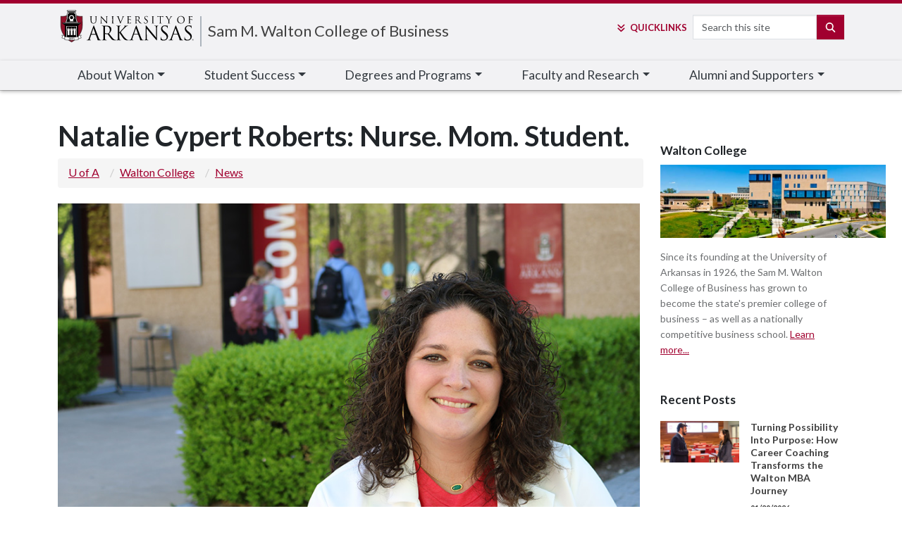

--- FILE ---
content_type: text/html; charset=UTF-8
request_url: https://walton.uark.edu/news/posts/natalie-cypert-roberts-nurse-mom-student.php
body_size: 69233
content:
<!DOCTYPE html><html lang="en"><head>
   <meta http-equiv="Content-Type" content="text/html; charset=UTF-8"><script>(function(w,d,s,l,i){w[l]=w[l]||[];w[l].push({'gtm.start':new Date().getTime(),event:'gtm.js'});var f=d.getElementsByTagName(s)[0], j=d.createElement(s),dl=l!='dataLayer'?'&l='+l:'';j.async=true;j.src='https://www.googletagmanager.com/gtm.js?id='+i+dl;f.parentNode.insertBefore(j,f);})(window,document,'script','dataLayer','GTM-N5Z7HW');</script>
   <meta charset="utf-8"/>
<meta content="IE=edge" http-equiv="X-UA-Compatible"/>
<meta content="width=device-width, initial-scale=1, shrink-to-fit=no" name="viewport"/>
<title>Natalie Cypert Roberts: Nurse. Mom. Student. | 
   					Walton College | University of Arkansas</title>
   <meta property="og:image" content="https://walton.uark.edu/news/posts/images/NatalieRoberts-24.jpg">
   <meta property="og:title" content="Natalie Cypert Roberts: Nurse. Mom. Student.">
   <meta property="og:url" content="https://walton.uark.edu/news/posts/natalie-cypert-roberts-nurse-mom-student.php">
   <meta property="og:description" content="Natalie Cypert Roberts is pursuing a Master of Healthcare Business Analytics at Walton College's Graduate School of Business.">
   <meta property="og:type" content="article">
   <meta property="og:updated_time" content="2025-01-15T11:44:40.234537256-08:00">
   <meta name="twitter:card" content="summary_large_image">
   <meta name="twitter:url" content="https://walton.uark.edu/news/posts/natalie-cypert-roberts-nurse-mom-student.php">
   <meta name="twitter:title" content="Natalie Cypert Roberts: Nurse. Mom. Student.">
   <meta name="twitter:description" content="Natalie Cypert Roberts is pursuing a Master of Healthcare Business Analytics at Walton College's Graduate School of Business.">
   <meta name="twitter:image" content="https://walton.uark.edu/news/posts/images/NatalieRoberts-24.jpg">
   
<!-- DO NOT EDIT THIS FILE IN THE CMS  !!! -->
<!-- DO NOT EDIT THIS FILE IN THE CMS  !!! -->
<!-- DO NOT EDIT THIS FILE IN THE CMS  !!! -->
<script async="async" src="https://applygsie.uark.edu/ping">/**/</script>
<script async="async" src="https://applyundergrad.uark.edu/ping">/**/</script>

  <script async="async" src="https://www.google-analytics.com/analytics.js"></script>
  <!-- <link rel="stylesheet" href="https://use.fontawesome.com/releases/v5.15.4/css/all.css"
    integrity="sha384-DyZ88mC6Up2uqS4h/KRgHuoeGwBcD4Ng9SiP4dIRy0EXTlnuz47vAwmeGwVChigm" crossorigin="anonymous"> -->
  <link crossorigin="anonymous" rel="stylesheet" href="https://use.fontawesome.com/releases/v5.15.4/css/v4-shims.css" />
  <!-- Jquery and bootstrap loaded in xsl/common.xsl file -->

<script src="https://code.jquery.com/jquery-3.6.0.min.js" integrity="sha256-/xUj+3OJU5yExlq6GSYGSHk7tPXikynS7ogEvDej/m4=" crossorigin="anonymous"></script>
<script src="https://cdn.jsdelivr.net/npm/bootstrap@5.1.3/dist/js/bootstrap.bundle.min.js" integrity="sha384-ka7Sk0Gln4gmtz2MlQnikT1wXgYsOg+OMhuP+IlRH9sENBO0LRn5q+8nbTov4+1p" crossorigin="anonymous"></script>
<script src="https://www.uark.edu/_resources/js/left-nav.js"></script>
<script src="https://www.uark.edu/_resources/js/menu-nav-mobile.js"></script>
<script defer src="https://kit.fontawesome.com/023239c67e.js" crossorigin="anonymous"></script>

<!--@@@@@@@@@@@@@@@@@@@@@@@@@@@@@@@@@@@@@@@@@@@@@@@@@@@@@@@@@@@@@@@@@@@@@@@@@@@@@@@@@@@@@@@@@@@@@@@@@@@@@@@@@@@@@@-->
<!--@@@@@@@@@@@@@@@@@@@@@@@@@@@@@@@@@@@@@@@@@@@@@@@@@@@@@@@@@@@@@@@@@@@@@@@@@@@@@@@@@@@@@@@@@@@@@@@@@@@@@@@@@@@@@@-->
<!--@@@@@@@@@@@@@@@@@@@@@@@@@@@@@@@@@@@@@@@@@@@@@@@@@@@@@@@@@@@@@@@@@@@@@@@@@@@@@@@@@@@@@@@@@@@@@@@@@@@@@@@@@@@@@@-->
<!--@@@@@@@@@@@@@@@@@@@@@@@@@@@@@@@@@@@@@@@@@@@@@@@@@@@@@@@@*****@**@@@@@*@@@**@@@@@@@@@@@@@@@@@@@@@@@@@@@@@@@@@@@-->
<!--@@@@@@@@@@@@@@@@@@@@@@@@@@@@@@@@@@@@@@@@@@@@@@@@@*^^*`^*<<****<<*^^<*^***^***@@@@@@@@@@@@@@@@@@@@@@@@@@@@@@@@@-->
<!--@@@@@@@@@@@@@@@@@@@@@@@@@@@@@@@@@@@@@@@@@@@@^^^^^*@@*@***^^<^<*^***@*^*@@*<``^^**@@@@@@@@@@@@@@@@@@@@@@@@@@@@@-->
<!--@@@@@@@@@@@@@@@@@@@@@@@@@@@@@@@@@@@@@@*<^^^^@@******^^**@@@@@******^```@@@^*@**@*<^*@@@@@@@@@@@@@@@@@@@@@@@@@@-->
<!--@@@@@@@@@@@@@@@@@@@@@@@@@@@@@@@@@*<^^^*@@@@@@***@@@@@@@@@@@@@@@@@@@@@*^^@@*``*@@@@@*<*@@@@@@@@@@@@@@@@@@@@@@@@-->
<!--@@@@@@@@@@@@@@@@@@@@@@@@@@*******@@@@@@@@@@@@@@@@@@@@@@@@@@@@@@@@@@@@@@@**@***@@@@@@@*<^@@@@@@@@@@@@@@@@@@@@@@-->
<!--@@@@@@@@@@@@@@@@@@@@@@@*<<*@@@@@@@@@@@@@@@@@@@@@@@@@@@@@@**`^^**^@@@@@@@@@@@@@@@@***@*`^^^@@@@@@@@@@@@@@@@@@@@-->
<!--@@@@@@@@@@@@@@@@@@@@*^***@@@@@@@@@@@@@@@@@@@@@@@@@@@@@@@@@@@@@*^```*@@@@@@@@@@@@@*```*@@*@<<@@@@@@@@@@@@@@@@@@-->
<!--@@@@@@@@@@@@^****<^^**<@@@@@@@@@@@@@@@@@@@@@@@@@@@@@@@@@@@@@@@@@@@^`*@@@@@@@@@@@@@*^<`^*@@@@*^*@@@@@@@@@@@@@@@-->
<!--@@@@@******`*@@*@@<*`*@@@@@@@@@@@@@*@@@@@@@@@@@@@@@@@@@@@@@@@@@@@@*^@@@@@@@@@@@@@@@@*@*@@@@@@@@****@@@@@@@@@@@-->
<!--@@**^^*****`*******`^@@@@@@@@@@@@@@@*<*@@@@@@@@@@@@@@@@@@@@@@@@@@@*@@@@@@@@@@@@@@@@@@@*^*@@*^@@@@@****@@@@@@@@-->
<!--@****^<*^^^<^<<^<^``*@@@@@@@@@@@@@@@@**^*@@@*@@@@@@@@@@@@@@@@@@@@@@@@*@@@@@@@@@@@@*****^@^*@^@@@@@@@*^<^`<***@-->
<!--@@@@@@@**@@@@@@**^*`<@@@@@@@@@@@@@@@@@^*^`*@`@@@@@@@@@@@@@@@@@@@@@@@@*`@@@@@@@@@@@*`^**`@@**^@@@@@@@@@**@@@@`*-->
<!--@@@@@@@@@@@@@@@@@^**`@@@@@@@@@@@@@@@@@<**````^***@@@@@@@@@@@@@@@@@@@@@^`*@@@@@@@@@@@@@*`**`^*^^*@@@@@@@**^**@@-->
<!--@@@@@@@@@@@@@@@@@@^<^`@@@@@@@<*@@@@@@*`*^`^<<^^@*`^@@@@@@@@@@@@@@@@@*@@^``*@@@@@@@@@@@@@*******``^*@*^^^*@@@@@-->
<!--@@@@@@@@@@@@@@@@@@@<<*^*@@@@@@^^*@@*^^^<****@*^*``*******@@@@@@@@@@@**@*`````^*^^***********@@@*^`^^^**@@@@@@@-->
<!--@@@@@@@@@@@@@@@@@@@@*`*`^@@@@@@*********@@@@@@@``````````````^@@@@@@@^`^*********************<**@@@^*@@@@@@@@@-->
<!--@@@@@@@@@@@@@@@@@@@@@*<*`@@@@@@@@@@@@@@****@@*`````````````^*@@@@@@*^``*^***@@@@@@@@@@@@@@@@@@@****@@@@@@@@@@@-->
<!--@@@@@@@@@@@@@@@@@@@@@*^*`@@@@@@@@@**^^^^<<**^`````````^**@@@@@@@*^``^**^@@@@@@@@@@@@@@@@@@@@@@@@@@@@@@@@@@@@@@-->
<!--@@@@@@@@@@@@@@@@@@@@@**<^@@@@@@<^<^<<<*@@*^^<^```<*@@@@@@@@@@^```^****@@@@@@@@@@@@@@@@@@@@@@@@@@@@@@@@@@@@@@@@-->
<!--@@@@@@@@@@@@@@@@@@@@@***<@****<<^<*@@@@@@@@@*^*^^<^^*@@@@*@*^```**^@@@@@@@@@@@@@@@@@@@@@@@@@@@@@@@@@@@@@@@@@@@-->
<!--@@@@@@@@@@@@@@@@@@@@@@^^<<<****@@@@@@@@@@@@@@@@@@*<**<^<**^^******@@@@@@@@@@@@@@@@@@@@@@@@@@@@@@@@@@@@@@@@@@@@-->
<!--@@@@@@@@@@@@@@@@@@@@@@@@@@@@@@@@@@@@@@@@@@@@@@@@@@@@******@@@@@@@@@@@@@@@@@@@@@@@@@@@@@@@@@@@@@@@@@@@@@@@@@@@@-->
<!--@@@@@@@@@@@@@@@@@@@@@@@@@@@@@@@@@@@@@@@@@@@@@@@@@@@@@@@@@@@@@@@@@@@@@@@@@@@@@@@@@@@@@@@@@@@@@@@@@@@@@@@@@@@@@@-->
<!--
       _                                                     _      ___,        _                             
      (_|    |         o                   o                | |    /   |       | |                            
        |    |   _  _          _   ,_    ,  _|_          __ | |   |    |   ,_  | |  __,   _  _    ,  __,   ,  
        |    |  / |/ | |  |  ||/  /  |  / \| |  |   |   /  \|/    |    |  /  | |/_)/  |  / |/ |  / \/  |  / \_ 
         \__/\_/  |  |_/_/ \/ |__/   |_/ \/|_/_/ \_/|/  \__/|__/   \__/\_/   |_/ \_|_/|_/  |  |_/ \/\_/|_/ \/  
                                                   /|       |\   __                                  _  __    
                                                   \|       |/  |_  _    __  _| _  _|    o __    /| (_)  //|  
                                                                |  (_)|_|| |(_|(/_(_|    | | |    | (_) /  | 
-->
<!--
UNIVERSITY OF ARKANSAS
 - - - - - - - -  
https://uark.edu
 - - - - - - - - 
-->


<!-- DO NOT EDIT THIS FILE IN THE CMS  !!! -->
<!-- DO NOT EDIT THIS FILE IN THE CMS  !!! -->
<!-- DO NOT EDIT THIS FILE IN THE CMS  !!! -->

<meta name="searchCrawler:sectionType" content="UARK"/>
<link rel="shortcut icon" href="https://www.uark.edu/_resources/includes-22/assets/icons/favicon.ico"/><link rel="icon" type="image/png" sizes="16x16" href="https://www.uark.edu/_resources/includes-22/assets/icons/favicon-16x16.png"/><link rel="icon" type="image/png" sizes="32x32" href="https://www.uark.edu/_resources/includes-22/assets/icons/favicon-32x32.png"/><link rel="icon" type="image/png" sizes="48x48" href="https://www.uark.edu/_resources/includes-22/assets/icons/favicon-48x48.png"/><link rel="manifest" href="https://www.uark.edu/_resources/includes-22/assets/icons/manifest.json"/><meta name="mobile-web-app-capable" content="yes"/><meta name="theme-color" content="#fff"/><meta name="application-name" content="UARK"/><link rel="apple-touch-icon" sizes="57x57" href="https://www.uark.edu/_resources/includes-22/assets/icons/apple-touch-icon-57x57.png"/><link rel="apple-touch-icon" sizes="60x60" href="https://www.uark.edu/_resources/includes-22/assets/icons/apple-touch-icon-60x60.png"/><link rel="apple-touch-icon" sizes="72x72" href="https://www.uark.edu/_resources/includes-22/assets/icons/apple-touch-icon-72x72.png"/><link rel="apple-touch-icon" sizes="76x76" href="https://www.uark.edu/_resources/includes-22/assets/icons/apple-touch-icon-76x76.png"/><link rel="apple-touch-icon" sizes="114x114" href="https://www.uark.edu/_resources/includes-22/assets/icons/apple-touch-icon-114x114.png"/><link rel="apple-touch-icon" sizes="120x120" href="https://www.uark.edu/_resources/includes-22/assets/icons/apple-touch-icon-120x120.png"/><link rel="apple-touch-icon" sizes="144x144" href="https://www.uark.edu/_resources/includes-22/assets/icons/apple-touch-icon-144x144.png"/><link rel="apple-touch-icon" sizes="152x152" href="https://www.uark.edu/_resources/includes-22/assets/icons/apple-touch-icon-152x152.png"/><link rel="apple-touch-icon" sizes="167x167" href="https://www.uark.edu/_resources/includes-22/assets/icons/apple-touch-icon-167x167.png"/><link rel="apple-touch-icon" sizes="180x180" href="https://www.uark.edu/_resources/includes-22/assets/icons/apple-touch-icon-180x180.png"/><link rel="apple-touch-icon" sizes="1024x1024" href="https://www.uark.edu/_resources/includes-22/assets/icons/apple-touch-icon-1024x1024.png"/><meta name="apple-mobile-web-app-capable" content="yes"/><meta name="apple-mobile-web-app-status-bar-style" content="black-translucent"/><meta name="apple-mobile-web-app-title" content="UARK"/><script defer="defer" src="https://includes.uark.edu/js/runtime-a4feddb36f2f.pack.js"></script><script defer="defer" src="https://includes.uark.edu/js/uark-main-d40543b7a00b.pack.js"></script><link href="https://includes.uark.edu/css/uark-main-454-5c74ed2eed9d.css" rel="stylesheet"/><!-- site headcode -->

<link rel="stylesheet" href="https://walton.uark.edu/_resources/css/walton-style.css?2"/> 

<!-- Walton Google Tag Manager -->
<script>(function(w,d,s,l,i){w[l]=w[l]||[];w[l].push({'gtm.start':
new Date().getTime(),event:'gtm.js'});var f=d.getElementsByTagName(s)[0],
j=d.createElement(s),dl=l!='dataLayer'?'&amp;l='+l:'';j.async=true;j.src=
'https://www.googletagmanager.com/gtm.js?id='+i+dl;f.parentNode.insertBefore(j,f);
})(window,document,'script','dataLayer','GTM-NZCPG9K');</script>

<!-- Walton Google Ads Global site tag (gtag.js) - Google Ads: 731808282 --> <script async="async" src="https://www.googletagmanager.com/gtag/js?id=AW-731808282"></script> <script> window.dataLayer = window.dataLayer || []; function gtag(){dataLayer.push(arguments);} gtag('js', new Date()); gtag('config', 'AW-731808282'); </script>

<!-- END site headcode -->

   <link rel="stylesheet" href="https://walton.uark.edu/_resources/css/blog-style.css">
   <link rel="stylesheet" href="/news/posts/css/folder-blog-styles.css">
</head><body><noscript><iframe src="https://www.googletagmanager.com/ns.html?id=GTM-N5Z7HW" height="0" width="0" style="display:none;visibility:hidden"></iframe></noscript><nav id="skiptocontent"><a href="#skip">Skip to content</a></nav>
   <nav class="offcanvas offcanvas-end" id="uark-mobile-menu" data-bs-scroll="true" data-bs-backdrop="true">
      <div class="d-flex mb-3 align-items-start" id="mobile-menu-site-id">
         <div class="pr-2 align-self-end" id="uark-site-id-menu"></div>
         <div class="ms-auto p-0 border-0"><button id="uarkCloseMobileMenu" class="navbar-toggler text-primary" data-bs-toggle="offcanvas" style="width:115px;" type="button">CLOSE&nbsp;<i aria-hidden="true" class="fas fa-times-circle" style="display:inline;"></i></button></div>
      </div>
      <style>
#suggestionsMobile {
      border: 1px solid #ccc;
      max-width: 219px;
	   margin-top: 34px;
	   /*margin-left: 102px;*/
		position: absolute;
      background: white;
      z-index: 1000;
    }
    #suggestionsMobile div {
      padding: 8px;
      cursor: pointer;
    }
    #suggestionsMobile div:hover {
      background-color: #f0f0f0;
    }
</style>
<form action="https://www.uark.edu/search/index.php" method="get" name="gsa" class="d-flex justify-content-left" id="uark-mobile-search-form">

	<!-- funnelback 'global' uark collection repo -->
		<div>
			<label class="sr-only" for="uark-search-mobile">Search</label>
			<input name="searchStudioQuery" id="uark-search-mobile" type="text" title="Site Search" class="form-control mb-1 mr-sm-1" data-toggle="dropdown" aria-haspopup="true" aria-expanded="true" placeholder="Search this site" />
		</div>
	
	<script>
				var hostname = window.location.hostname;  
								

				if(hostname !='www.uark.edu' && hostname !='arkansas.edu' && hostname !='uark.edu')
				{
								document.write('<input type="hidden" name="scope" value="' + hostname + '"/>');
				} 
				document.addEventListener("DOMContentLoaded", () => { 
					const searchInput = document.getElementById('uark-search-mobile');
			const suggestionBox = document.getElementById('suggestionsMobile');
		const searchForm = document.getElementById('uark-mobile-search-form');
					const apiToken = "d677daaf946500fd19595d0e509803b4e10650c2";
					const apiUrl = "https://searchcloud-2-us-east-1.searchstax.com/29847/uark-1968_suggester/emsuggest";

						searchInput.addEventListener('input', async (event) => {
				  const query = event.target.value.trim();

				  // Only fetch suggestions if input length is greater than 2
				  if (query.length < 3) {
					suggestionBox.innerHTML = '';
					return;
				  }

				  try {
					// Make the API call with the token
					const response = await fetch(`${apiUrl}?q=${encodeURIComponent(query)}`, {
					  method: 'GET',
					  headers: {
						'Authorization': `Token ${apiToken}`, // Adjust this to the correct header name if needed
						'Content-Type': 'application/json',
					  },
					});

					if (!response.ok) throw new Error(`Error: ${response.statusText}`);

					const data = await response.json();
					console.log(data);  
					const suggestions = data.suggest.studio_suggestor_en[query]?.suggestions || [];
					
					// Display the suggestions
					suggestionBox.innerHTML = suggestions
					  .map((s) => `<div data-term="${s.term.replace(/<[^>]+>/g, '')}">${s.term}</div>`)
					  .join('');

					// Add click event to each suggestion
					const suggestionItems = suggestionBox.querySelectorAll('div');
					suggestionItems.forEach((item) => {
					  item.addEventListener('click', () => {
						const selectedTerm = item.getAttribute('data-term'); 
						searchInput.value = selectedTerm;
						searchForm.submit();
					  });
					});
				  } catch (error) {
					console.error('Error fetching suggestions:', error);
					suggestionBox.innerHTML = '<div style="color: red;">Error fetching suggestions</div>';
				  }
				});

				});
				
				
				
		</script>
						<button class="btn btn-primary mb-1" id="uark-search-button-mobile" type="submit">
							<span aria-hidden="true" class="fas fa-search d-none d-md-block"></span>
							<span class="d-xs-inline-block d-lg-none d-xl-inline-block">Search</span>
						</button>
	<div id="suggestionsMobile"></div>
</form>      <nav class="card bg-light" id="uark-mobile-topnav" role="navigation"><li class="nav-item dropdown"><a id="navbarDarkDropdownMenuLink" class="nav-link dropdown-toggle" role="button" href="#" data-bs-toggle="dropdown" aria-expanded="false">About Walton</a>
<ul class="dropdown-menu remove-overview" aria-labelledby="navbarDarkDropdownMenuLink">
<li><a class="dropdown-item" href="https://walton.uark.edu/report/">Dean's Report 2024-2025</a></li>
<li><a class="dropdown-item" href="https://walton.uark.edu/ai/">AI at Walton College</a></li>	
<li><a class="dropdown-item" href="https://walton.uark.edu/about/gameplan.php">The Dean's Game Plan</a></li>
<li><a class="dropdown-item" href="https://walton.uark.edu/about/strategic-plan.php">Our Strategic Plan</a></li>
<li><a class="dropdown-item" href="https://walton.uark.edu/about/">About Walton College</a></li>
<li><a class="dropdown-item" href="https://walton.uark.edu/directory/">Faculty and Staff Directory</a></li>
<li><a class="dropdown-item" href="https://walton.uark.edu/about/leadership.php">Leadership Team</a></li>
<li><a class="dropdown-item" href="https://walton.uark.edu/about/facilities.php">Facilities and Location</a></li>
<li><a class="dropdown-item" href="https://walton.uark.edu/contact.php">Contact Us</a></li>
<li><a class="dropdown-item" href="https://walton.uark.edu/news/">News</a></li>
</ul>
</li>
<li class="nav-item dropdown"><a id="navbarDarkDropdownMenuLink" class="nav-link dropdown-toggle" role="button" href="#" data-bs-toggle="dropdown" aria-expanded="false">Student Success</a>
<ul class="dropdown-menu remove-overview" aria-labelledby="navbarDarkDropdownMenuLink">
<li><a class="dropdown-item" href="https://walton.uark.edu/student-success/">Find Student Resources</a></li>
<li><a class="dropdown-item" href="https://walton.uark.edu/future-students/">Future Students: Why Walton?</a></li>
<li><a class="dropdown-item" href="https://walton.uark.edu/why-walton/northwest-arkansas.php">Where We Live: Life in NWA</a></li>	
<li><a class="dropdown-item" href="https://walton.uark.edu/future-students/transfer.php">Transfer to Walton</a></li>
<li><a class="dropdown-item" href="https://walton.uark.edu/future-students/summer-programs.php">Summer Programs</a></li>	
<li><a class="dropdown-item" href="https://walton.uark.edu/advising/">Meet with an Academic Advisor</a></li>
<li><a class="dropdown-item" href="https://waltoncareers.uark.edu/">Explore Career Connections <i class="fa-solid fa-up-right-from-square fa-xs"></i></a></li>
<li><a class="dropdown-item" href="https://walton.uark.edu/student-success/upcoming-events.php">View Walton Events</a></li>
<li><a class="dropdown-item" href="https://walton.uark.edu/apply.php">Apply Now</a></li>
</ul>
</li>
<li class="nav-item dropdown"><a id="navbarDarkDropdownMenuLink" class="nav-link dropdown-toggle" role="button" href="#" data-bs-toggle="dropdown" aria-expanded="false">Degrees and Programs</a>
<ul class="dropdown-menu remove-overview" aria-labelledby="navbarDarkDropdownMenuLink">
<li><a class="dropdown-item" href="https://walton.uark.edu/future-students/majors-and-minors.php"><span class="d-none d-sm-inline">Undergraduate Degrees: </span>Majors and Minors</a></li>
<li><a class="dropdown-item" href="https://walton.uark.edu/graduate-programs/"><span class="d-none d-sm-inline">Graduate Degrees: </span>Master's and Ph.D. Programs &nbsp; <i class="fa-solid fa-arrow-right-from-bracket fa-xs"></i></a></li>
<li><a class="dropdown-item" href="https://online.uark.edu/programs/index.php#filter=.Walton">Online Degree Programs <i class="fa-solid fa-up-right-from-square fa-xs"></i></a></li>
<li><a class="dropdown-item" href="https://walton.uark.edu/graduate-programs/certificates/">Certificate Programs</a></li>
<li><a class="dropdown-item" href="https://execed.uark.edu">Executive Education <i class="fa-solid fa-up-right-from-square fa-xs"></i></a></li>
<li><a class="dropdown-item" href="https://walton.uark.edu/initiatives/">Initiative and Outreach Programs</a></li>
<li><a class="dropdown-item" href="https://walton.uark.edu/academics.php">Complete Listing: All Degree Programs</a></li>
<li><a class="dropdown-item" href="https://walton.uark.edu/departments/">Academic Departments</a></li>
</ul>
</li>
<li class="nav-item dropdown"><a id="navbarDarkDropdownMenuLink" class="nav-link dropdown-toggle" role="button" href="#" data-bs-toggle="dropdown" aria-expanded="false">Faculty<span class="d-md-none d-xl-inline">&nbsp;and Research</span></a>
<ul class="dropdown-menu remove-overview" aria-labelledby="navbarDarkDropdownMenuLink">
<li><a class="dropdown-item" href="https://walton.uark.edu/research/">Research at Walton</a></li>	
<li><a class="dropdown-item" href="https://walton.uark.edu/directory/all-faculty.php">Full Faculty Directory</a></li>	
<li><a class="dropdown-item" href="https://walton.uark.edu/research/publications.php">Research Publications Hub</a></li>
<li><a class="dropdown-item" href="https://walton.uark.edu/insights/">Read: Research Insights</a></li>
</ul>
</li>
<li class="nav-item dropdown"><a id="navbarDarkDropdownMenuLink" class="nav-link dropdown-toggle" role="button" href="#" data-bs-toggle="dropdown" aria-expanded="false">Alumni<span class="d-md-none d-xl-inline">&nbsp;and Supporters</span></a>
<ul class="dropdown-menu remove-overview" aria-labelledby="navbarDarkDropdownMenuLink">
<li><a class="dropdown-item" href="https://walton.uark.edu/building-the-future/">Building the Future</a></li>	
<li><a class="dropdown-item" href="https://walton.uark.edu/why-walton/industry-partnerships.php#boards">Dean's Advisory Boards</a></li>
<li><a class="dropdown-item" href="https://walton.uark.edu/why-walton/industry-partnerships.php#walton-academic-advisory-boards">Academic Advisory Boards</a></li>
<li><a class="dropdown-item" href="https://walton.uark.edu/abhf/">Arkansas Business Hall of Fame</a></li>
<li><a class="dropdown-item" href="https://walton.uark.edu/alumni/">Alumni &amp; Friends</a></li>
<li><a class="dropdown-item" href="https://walton.uark.edu/alumni/alumni_awards.php">Alumni Awards</a></li>	
<li><a class="dropdown-item" href="https://walton.uark.edu/invest/">Give: Invest in Our Students</a></li>
</ul>
</li>
<!-- <li class="nav-item"><a href="https://onlinegiving.uark.edu/campaigns/53930/donations/new?designation_id=30003282&amp;amt=25.00"><i class="fas fa-gift fa-fw d-inline-block d-sm-none d-lg-inline-block"></i> Give</a></li> --></nav>
      <div class="d-flex justify-content-center align-items-end">
         <ul id="uark-mobile-quick-links"><li><a href="https://www.uark.edu/a-to-z.php">A-Z Index</a></li>
<li><a href="https://learn.uark.edu">Blackboard Learn</a></li>
<li><a href="https://campusmaps.uark.edu/">Campus Map</a></li>
<li><a href="https://directory.uark.edu/">Directory</a></li>
<li><a href="https://outlook.office.com">Email</a></li>
<li><a href="https://myapps.microsoft.com/">myApps</a></li>
<li><a href="https://wd5.myworkday.com/wday/authgwy/uasys/login-saml2.htmld">Workday</a></li></ul><span><picture>
               <source type="image/webp" srcset="https://includes.uark.edu/assets/tower-grey.webp">
               <source type="image/jpeg" srcset="https://includes.uark.edu/assets/tower-grey.png"><img src="https://includes.uark.edu/assets/tower-grey.png" alt=""></picture></span></div>
   </nav>
   <header id="uark-header">
      <div id="uark-brand">
         <div class="" id="uark-site-id">
            <div class=" nav-logo"><a href="https://uark.edu" id="uark-logo-container"><img alt="University of Arkansas" id="uark-logo" src="https://includes.uark.edu/assets/ua-logo-horz.svg"></a></div>
            <div class="nav-tiers" id="uark-t2-container"><span id="uark-t2"><a title="Walton College Home Page" href="https://walton.uark.edu">Sam M. Walton College of Business</a></span>
<!-- Ahrefs tag -->
<script src="https://analytics.ahrefs.com/analytics.js" data-key="wZlLffD8Qy51pwbG/n7SZQ" async></script></div>
            <div class="nav-search" id="uark-search-container">
               <form class="form-inline d-flex justify-content-left" action="https://search.uark.edu/s/search.html" method="get" name="gsa">
                  <div id="uark-quick-links-container"><a aria-expanded="false" aria-haspopup="true" data-bs-toggle="dropdown" href="#" id="uark-quick-links-button"><span aria-hidden="true" class=" fas fa-angle-double-down pe-1"></span><span class="d-xs-inline-block d-md-none d-xl-inline-block">Quick</span>Links</a><div aria-labelledby="uark-quick-links-button" class="dropdown-menu" id="uark-quick-links-items">
                        <div id="uark-quick-links">
                           <ul class="list-group list-group-flush"><li><a href="https://www.uark.edu/a-to-z.php">A-Z Index</a></li>
<li><a href="https://learn.uark.edu">Blackboard Learn</a></li>
<li><a href="https://campusmaps.uark.edu/">Campus Map</a></li>
<li><a href="https://directory.uark.edu/">Directory</a></li>
<li><a href="https://outlook.office.com">Email</a></li>
<li><a href="https://myapps.microsoft.com/">myApps</a></li>
<li><a href="https://wd5.myworkday.com/wday/authgwy/uasys/login-saml2.htmld">Workday</a></li></ul>
                        </div>
                     </div>
                  </div><input type="hidden" name="collection" value="uark-search"><label class="sr-only" for="uark-search">Search</label><input class="form-control mb-1 mr-sm-1" id="uark-search" name="query" placeholder="Search this site" type="text"><script>
var hostname = window.location.hostname;  

if(hostname !='www.uark.edu' && hostname !='arkansas.edu' && hostname !='uark.edu')
{
document.write('<input type="hidden" name="scope" value="' + hostname + '"/>');
} 

							</script><button class="btn btn-primary mb-1" id="uark-search-button" type="submit"><span aria-hidden="true" class="fa-solid fa-search"></span><span class="visually-hidden">Search</span></button></form>
            </div>
            <div class="d-block ml-auto mt-2 nav-search" id="uark-mobile-menu-button"><button class="navbar-toggler p-0 border-0 text-uark-red d-block d-md-none" data-bs-toggle="offcanvas" data-bs-target="#uark-mobile-menu" aria-controls="offcanvas-start" type="button"><span>MENU </span><i aria-hidden="true" class="fas fa-bars"></i></button></div>
         </div>
      </div>
      <div id="nav-component-2">
         <div class="container" id="uark-site-topnav" role="navigation">
            <ul><li class="nav-item dropdown"><a id="navbarDarkDropdownMenuLink" class="nav-link dropdown-toggle" role="button" href="#" data-bs-toggle="dropdown" aria-expanded="false">About Walton</a>
<ul class="dropdown-menu remove-overview" aria-labelledby="navbarDarkDropdownMenuLink">
<li><a class="dropdown-item" href="https://walton.uark.edu/report/">Dean's Report 2024-2025</a></li>
<li><a class="dropdown-item" href="https://walton.uark.edu/ai/">AI at Walton College</a></li>	
<li><a class="dropdown-item" href="https://walton.uark.edu/about/gameplan.php">The Dean's Game Plan</a></li>
<li><a class="dropdown-item" href="https://walton.uark.edu/about/strategic-plan.php">Our Strategic Plan</a></li>
<li><a class="dropdown-item" href="https://walton.uark.edu/about/">About Walton College</a></li>
<li><a class="dropdown-item" href="https://walton.uark.edu/directory/">Faculty and Staff Directory</a></li>
<li><a class="dropdown-item" href="https://walton.uark.edu/about/leadership.php">Leadership Team</a></li>
<li><a class="dropdown-item" href="https://walton.uark.edu/about/facilities.php">Facilities and Location</a></li>
<li><a class="dropdown-item" href="https://walton.uark.edu/contact.php">Contact Us</a></li>
<li><a class="dropdown-item" href="https://walton.uark.edu/news/">News</a></li>
</ul>
</li>
<li class="nav-item dropdown"><a id="navbarDarkDropdownMenuLink" class="nav-link dropdown-toggle" role="button" href="#" data-bs-toggle="dropdown" aria-expanded="false">Student Success</a>
<ul class="dropdown-menu remove-overview" aria-labelledby="navbarDarkDropdownMenuLink">
<li><a class="dropdown-item" href="https://walton.uark.edu/student-success/">Find Student Resources</a></li>
<li><a class="dropdown-item" href="https://walton.uark.edu/future-students/">Future Students: Why Walton?</a></li>
<li><a class="dropdown-item" href="https://walton.uark.edu/why-walton/northwest-arkansas.php">Where We Live: Life in NWA</a></li>	
<li><a class="dropdown-item" href="https://walton.uark.edu/future-students/transfer.php">Transfer to Walton</a></li>
<li><a class="dropdown-item" href="https://walton.uark.edu/future-students/summer-programs.php">Summer Programs</a></li>	
<li><a class="dropdown-item" href="https://walton.uark.edu/advising/">Meet with an Academic Advisor</a></li>
<li><a class="dropdown-item" href="https://waltoncareers.uark.edu/">Explore Career Connections <i class="fa-solid fa-up-right-from-square fa-xs"></i></a></li>
<li><a class="dropdown-item" href="https://walton.uark.edu/student-success/upcoming-events.php">View Walton Events</a></li>
<li><a class="dropdown-item" href="https://walton.uark.edu/apply.php">Apply Now</a></li>
</ul>
</li>
<li class="nav-item dropdown"><a id="navbarDarkDropdownMenuLink" class="nav-link dropdown-toggle" role="button" href="#" data-bs-toggle="dropdown" aria-expanded="false">Degrees and Programs</a>
<ul class="dropdown-menu remove-overview" aria-labelledby="navbarDarkDropdownMenuLink">
<li><a class="dropdown-item" href="https://walton.uark.edu/future-students/majors-and-minors.php"><span class="d-none d-sm-inline">Undergraduate Degrees: </span>Majors and Minors</a></li>
<li><a class="dropdown-item" href="https://walton.uark.edu/graduate-programs/"><span class="d-none d-sm-inline">Graduate Degrees: </span>Master's and Ph.D. Programs &nbsp; <i class="fa-solid fa-arrow-right-from-bracket fa-xs"></i></a></li>
<li><a class="dropdown-item" href="https://online.uark.edu/programs/index.php#filter=.Walton">Online Degree Programs <i class="fa-solid fa-up-right-from-square fa-xs"></i></a></li>
<li><a class="dropdown-item" href="https://walton.uark.edu/graduate-programs/certificates/">Certificate Programs</a></li>
<li><a class="dropdown-item" href="https://execed.uark.edu">Executive Education <i class="fa-solid fa-up-right-from-square fa-xs"></i></a></li>
<li><a class="dropdown-item" href="https://walton.uark.edu/initiatives/">Initiative and Outreach Programs</a></li>
<li><a class="dropdown-item" href="https://walton.uark.edu/academics.php">Complete Listing: All Degree Programs</a></li>
<li><a class="dropdown-item" href="https://walton.uark.edu/departments/">Academic Departments</a></li>
</ul>
</li>
<li class="nav-item dropdown"><a id="navbarDarkDropdownMenuLink" class="nav-link dropdown-toggle" role="button" href="#" data-bs-toggle="dropdown" aria-expanded="false">Faculty<span class="d-md-none d-xl-inline">&nbsp;and Research</span></a>
<ul class="dropdown-menu remove-overview" aria-labelledby="navbarDarkDropdownMenuLink">
<li><a class="dropdown-item" href="https://walton.uark.edu/research/">Research at Walton</a></li>	
<li><a class="dropdown-item" href="https://walton.uark.edu/directory/all-faculty.php">Full Faculty Directory</a></li>	
<li><a class="dropdown-item" href="https://walton.uark.edu/research/publications.php">Research Publications Hub</a></li>
<li><a class="dropdown-item" href="https://walton.uark.edu/insights/">Read: Research Insights</a></li>
</ul>
</li>
<li class="nav-item dropdown"><a id="navbarDarkDropdownMenuLink" class="nav-link dropdown-toggle" role="button" href="#" data-bs-toggle="dropdown" aria-expanded="false">Alumni<span class="d-md-none d-xl-inline">&nbsp;and Supporters</span></a>
<ul class="dropdown-menu remove-overview" aria-labelledby="navbarDarkDropdownMenuLink">
<li><a class="dropdown-item" href="https://walton.uark.edu/building-the-future/">Building the Future</a></li>	
<li><a class="dropdown-item" href="https://walton.uark.edu/why-walton/industry-partnerships.php#boards">Dean's Advisory Boards</a></li>
<li><a class="dropdown-item" href="https://walton.uark.edu/why-walton/industry-partnerships.php#walton-academic-advisory-boards">Academic Advisory Boards</a></li>
<li><a class="dropdown-item" href="https://walton.uark.edu/abhf/">Arkansas Business Hall of Fame</a></li>
<li><a class="dropdown-item" href="https://walton.uark.edu/alumni/">Alumni &amp; Friends</a></li>
<li><a class="dropdown-item" href="https://walton.uark.edu/alumni/alumni_awards.php">Alumni Awards</a></li>	
<li><a class="dropdown-item" href="https://walton.uark.edu/invest/">Give: Invest in Our Students</a></li>
</ul>
</li>
<!-- <li class="nav-item"><a href="https://onlinegiving.uark.edu/campaigns/53930/donations/new?designation_id=30003282&amp;amt=25.00"><i class="fas fa-gift fa-fw d-inline-block d-sm-none d-lg-inline-block"></i> Give</a></li> --></ul>
         </div>
      </div>
   </header>
   <div class="uark-page container blog-post">
      <div class="row">
         <div class="col-md-8 col-lg-9">
            <div id="main-content" class="blog-area" role="main">
               <h1 class="col-12 intro-headline">Natalie Cypert Roberts: Nurse. Mom. Student.</h1>
               <ul class="breadcrumb">
                  <li><a href="https://www.uark.edu/" class="uark-home">
                        					U of A
                        				</a></li>
                  <li><a href="/">Walton College</a></li>
                  <li><a href="/news/">News</a></li>
                  <li><a href="/news/posts/">Posts</a></li>
               </ul><span id="skip"></span><article id="blog-content">
                  <section id="blog-image"><img class="img-fluid " style="display: block; margin-left: auto; margin-right: auto;" src="https://walton.uark.edu/news/posts/images/NatalieRoberts-24.jpg" alt="Natalie Cypert Roberts is pursuing a Master of Healthcare Business Analytics at Walton College's Graduate School of Business." width="913" height="485"></section>
                  <section id="blog-authorsocial"><em>July 19 , 2024</em>
                     									&nbsp;|&nbsp; <em>By <a href="#author-bio">Lori McLemore</a></em><div id="sharethat">
                        <p class="sharep">Share this via: </p>
                        <div class="share42init" style="display: inline-block; margin-top: -3px;"></div><script type="text/javascript" src="https://walton.uark.edu/_resources/share42.js"></script></div>
                  </section>
                  <section id="blog-guts">
                     		
                     <p style="font-weight: 400;">At <a href="http://www.arkansasbluecross.com/">Arkansas Blue Cross Blue Shield</a> (ABCBS) in Little Rock, Natalie Cypert Roberts is known as a full-time registered
                        nurse case manager. After work at her home in Conway, she is called mom by two sweet
                        pre-school boys. But at the University of Arkansas’ Graduate School of Business in
                        Fayetteville, Natalie is considered a <a href="https://walton.uark.edu/graduate-programs/healthcare-business-analytics-masters-degree/index.php"><span>Master of Healthcare Business Analytics</span></a> student when she walks into class at the Sam M. Walton College of Business.</p>
                     
                     <p style="font-weight: 400;">As an ABCBS employee, Roberts receives their in-house publication Blueprint magazine,
                        which highlighted a new <a href="https://www.yumpu.com/en/document/read/67534761/blueprint-winter-2023/14"><span>graduate degree focusing on business analytics in the healthcare</span></a> industry in the Winter 2023 issue.</p>
                     
                     <p style="font-weight: 400;">“I stumbled across the article talking about the new partnership between BCBS and
                        the U of A. I was thrilled,” said Roberts. “I've always wanted to get my graduate
                        degree but didn't really have as much interest in traditional graduate programs in
                        nursing (nurse practitioner, educator, nursing admin) as I did in pursuing a business&nbsp;degree
                        of some sort. When I saw it, and read about it, I knew it was the perfect fit for
                        me. I started the application process almost immediately.<span>”&nbsp;</span></p>
                     
                     <p style="font-weight: 400;">On the road from Little Rock to Fayetteville, Roberts smoothly changes her focus from
                        medical case management to business analytics. After all, both subjects focus on creating
                        a more efficient and effective environment in the medical field.</p>
                     
                     <p style="font-weight: 400;"><span>Designed for working professionals like Roberts, the graduate program is delivered
                           in a part-time format, requiring 30 credit hours over a two-year period. Classes are
                           conducted in a flexible, blended format – both face-to-face and online – requiring
                           approximately </span>one Saturday per month on campus.</p>
                     
                     <p style="font-weight: 400;"><span>Roberts has years of nursing experience and is ready to advance her career with a
                           business degree. For her, the degree is the perfect blend of her current work and
                           future endeavors.</span></p>
                     
                     <p style="font-weight: 400;"><span>“</span>The MHCBA (Master of Healthcare Business Analytics) program is going to benefit my
                        career because it is going to give me the opportunity to marry my medical knowledge
                        with the business analytics knowledge that I'm gaining in the program. I'm going to
                        be able to take that and specialize in healthcare analytics to drive better patient
                        and business outcomes in medicine. I've been a nurse for 14 years, and my whole career
                        has been dedicated to helping people have good outcomes when it come to&nbsp;their health.
                        This degree is going to allow me to change my trajectory a bit and be at the forefront
                        of this emerging field of data analytics in healthcare, all the while still focusing
                        on good outcomes for the patient and the business.”</p>
                     
                     <p style="font-weight: 400;"><span>Professor Susan Bristow, associate director of graduate programs for the Department
                           of Information Systems, agrees with Roberts about the value of the program.</span><span>&nbsp;</span></p>
                     
                     <p style="font-weight: 400;"><span>“The Master of Healthcare Business Analytics program provides value to a multitude
                           of healthcare-related businesses such as hospital systems, providers, clinics, pharmaceuticals,
                           retailers and much more,” </span><span>said Bristow. “</span><span>The program addresses the industry’s desired skill to capture, manage and interpret
                           complex and vast data to make informed business decisions related to the business
                           of healthcare.”&nbsp;</span></p>
                     
                     <p style="font-weight: 400;"><span>&nbsp;</span><span>For Roberts, the program immediately jumped into analytical programs using real world
                           data. It teaches students how to analyze data, recognize solutions and create solid
                           business decisions.</span></p>
                     
                     <p style="font-weight: 400;"><span>“</span>I've learned so much in this program. The first semester started out with classes
                        geared towards programming knowledge with python and SQL to query and extract needed
                        information from a database based on the business situation or business question being
                        asked. We've used PowerBI and Tableau to create interactive visualizations of what
                        we find in the data as well. I've also had the opportunity to dive into the statistical
                        knowledge and techniques in SAS and SAS EM. We've used a lot of modeling for predictive
                        analytics.”</p>
                     
                     <p style="font-weight: 400;">“This (Spring ’24) semester, we are working on some real-world housing data projects
                        to try and predict where housing prices will go using predictive modeling techniques.
                        I've learned how to create and load relational databases, query them with SQL and
                        how to create a star schema database and load with ETL. There is the study abroad
                        opportunity in Ireland coming as well in the first summer term with our ERP course.
                        I'll have international business knowledge to add to my resume. The beauty of this
                        program is the amount of exposure you get to the software used in real-world job markets.
                        When applying after graduation, I'm going to have extensive experience with python,
                        SQL, PowerBI, Tableau, SAS, SAS EM and that knowledge is very valuable to prospective
                        employers. The program sets you up for success.”</p>
                     
                     <p style="font-weight: 400;">And while it is clear what drew her to the degree, the Walton College reputation drew
                        her to campus.</p>
                     
                     <p style="font-weight: 400;"><span>“</span>For me, it's such an honor to be a graduate student at Walton. So many great business
                        leaders have come out of this program and this university. The program has an outstanding
                        reputation in the professional world, and I think that's really going to pay dividends
                        when it comes time to find a job in healthcare analytics. Also, I'm a HUGE razorback
                        fan. I've been so passionate about the hogs since I was a young child so to be able
                        to be Arkansas alum is going to be an absolute joy for me.”</p>
                     
                     <p style="font-weight: 400;"><span>“WPS and Go Hogs!”</span></p>
                     
                     <p style="font-weight: 400;"><span>&nbsp;</span></p>
                     
                     </section>
               </article>
               <section id="author-bio">
                  
                     <img class="float-end" style="margin: 10px;" title="Lori McLemore" src="https://walton.uark.edu/images/blog-images/contributors/mclemore-lori.jpg" alt="Lori McLemore" width="152" height="215"><br><span data-teams="true">Lori McLemore is the assistant director for the Graduate School of Business. In this
                        role, she writes press releases and features articles to promote the work of students,
                        faculty and staff involved in graduate programs and in research.<br><br>Prior to working at Walton College, she worked as the director of web strategy and
                        operations for Boys &amp; Girls Clubs of America, the national headquarters for 3,500
                        Boys &amp; Girls Clubs. She was part of the core team to establish an intranet site for
                        Clubs around the globe and the public internet site for the national nonprofit located
                        in Atlanta.<br><br>Lori holds a bachelor's degree in journalism from Auburn University ... and loves
                        BOTH the Arkansas Razorbacks (Woo Pig!!) and the Auburn Tigers (War Eagle!!)</span>
               </section>
            </div>
         </div>
         <div class="col-md-4 col-lg-3 " id="blog-sidebar">
            <div id="bloggy-side"><h3 class="blogsidebar-heading">Walton College</h3>
<p><img style="max-width: 320px;" src="https://walton.uark.edu/images/walton-college-business.jpg" alt="Walton College of Business" /></p>
<p id="walton-descrip">Since its founding at the University of Arkansas in 1926, the Sam M. Walton College of Business has grown to become the state's premier college of business &ndash; as well as a nationally competitive business school. <a href="https://walton.uark.edu">Learn more...</a></p>
<!-- beginning of example article feed, which would pull 4 recent posts from the local folder -->
<h3 class="blogsidebar-heading">Recent Posts</h3>               <div class="postfeed option3"><div class="postfeed option3">	<article>    <div class="d-flex thestory">    <div class="flex-shrink-0">    <a class="float-start" href="/news/posts/turning_possibility_into_purpose_how_career_coaching_transforms_the_walton_mba_journey.php"> <img class="storythumb" src="https://walton.uark.edu/news/posts/images/how-career-coaching-transforms-the-walton-mba-journey.jpg" alt="https://walton.uark.edu/news/posts/images/how-career-coaching-transforms-the-walton-mba-journey.jpg"> </a>    </div>    <div class="flex-grow-1 ms-3 media-body"><h2 class="media-heading"><a  href="/news/posts/turning_possibility_into_purpose_how_career_coaching_transforms_the_walton_mba_journey.php">Turning Possibility Into Purpose: How Career Coaching Transforms the Walton MBA Journey</a></h2>    <p class="blog-excerpt">Find out how three career coaches from the Sam M. Walton College of Business help MBA students clarify their options and take meaningful steps toward a future that reflects their capabilities and values.</p>    <p class="whodat">01/20/2026</p>    </div>    </div>	</article>	<article>    <div class="d-flex thestory">    <div class="flex-shrink-0">    <a class="float-start" href="/news/posts/student-spotlight-claudia-mercado.php"> <img class="storythumb" src="https://walton.uark.edu/news/images/claudia-mercado.jpg" alt="https://walton.uark.edu/news/images/claudia-mercado.jpg"> </a>    </div>    <div class="flex-grow-1 ms-3 media-body"><h2 class="media-heading"><a  href="/news/posts/student-spotlight-claudia-mercado.php">Student Spotlight: Claudia Mercado</a></h2>    <p class="blog-excerpt">Meet Claudia Mercado, a first-generation student from Siloam Springs, Arkansas. She earned her degree in Computer Science from the University of Arkansas College of Engineering and is now pursuing her Master’s in Business Administration.</p>    <p class="whodat">01/14/2026</p>    </div>    </div>	</article>	<article>    <div class="d-flex thestory">    <div class="flex-shrink-0">    <a class="float-start" href="/news/posts/cscmp-celebrates-vision-and-leadership-with-the-2025-supply-chain-hall-of-fame-inductees-at-edge-in-national-harbor.php"> <img class="storythumb" src="https://walton.uark.edu/news/posts/images/remko-van-hoek-cscmp.jpg" alt="https://walton.uark.edu/news/posts/images/remko-van-hoek-cscmp.jpg"> </a>    </div>    <div class="flex-grow-1 ms-3 media-body"><h2 class="media-heading"><a  href="/news/posts/cscmp-celebrates-vision-and-leadership-with-the-2025-supply-chain-hall-of-fame-inductees-at-edge-in-national-harbor.php">CSCMP Celebrates Vision and Leadership with the 2025 Supply Chain Hall of Fame Inductees at EDGE in National Harbor</a></h2>    <p class="blog-excerpt">The Council of Supply Chain Management Professionals (CSCMP) is proud to announce that Oliver Wight (1929–1983), Founder of Oliver Wight International (In Memoriam), will be inducted into the Supply Chain Hall of Fame during the 2025 EDGE Supply Chain Conference & Exhibition.</p>    <p class="whodat">01/07/2026</p>    </div>    </div>	</article>	<article>    <div class="d-flex thestory">    <div class="flex-shrink-0">    <a class="float-start" href="/news/posts/mba_students_showcase_innovation_at_mock_market_day.php"> <img class="storythumb" src="https://walton.uark.edu/news/images/mock_market_913x485_72dpi_v3.jpg" alt="https://walton.uark.edu/news/images/mock_market_913x485_72dpi_v3.jpg"> </a>    </div>    <div class="flex-grow-1 ms-3 media-body"><h2 class="media-heading"><a  href="/news/posts/mba_students_showcase_innovation_at_mock_market_day.php">MBA Students Showcase Innovation at Mock Market Day</a></h2>    <p class="blog-excerpt">Walton Full-Time MBA students transformed classroom ideas into market-ready concepts during Mock Market Day, presenting original products to attendees and gathering real-world feedback.</p>    <p class="whodat">12/17/2025</p>    </div>    </div>	</article>	</div></div>
            </div>
         </div>
      </div>
   </div>
   <!-- Topper Button -->
<button type="button" class="btn btn-danger btn-floating btn-lg opacity-50" id="topper" aria-label="Scroll to top"><span class="visually-hidden">Scroll to top</span><i class="fas fa-arrow-up"></i></button>
<!-- Topper Script -->
<script>
let mybutton = document.getElementById("topper");

window.onscroll = function () {
  scrollFunction();
};

function scrollFunction() {
  if (
    document.body.scrollTop > 20 ||
    document.documentElement.scrollTop > 20
  ) {
    mybutton.style.display = "block";
  } else {
    mybutton.style.display = "none";
  }

  adjustTopperPosition();
}

function adjustTopperPosition() {
  const footer = document.getElementById("waltonfooter");
  const footerTop = footer.getBoundingClientRect().top;
  const windowHeight = window.innerHeight;
  const buttonHeight = mybutton.offsetHeight;
  const buffer = 20;

  if (footerTop < windowHeight - (buttonHeight + buffer)) {
    const overlap = windowHeight - footerTop + buffer;
    mybutton.style.bottom = `${overlap}px`;
  } else {
    mybutton.style.bottom = "20px";
  }
}

mybutton.addEventListener("click", backToTop);

function backToTop() {
  document.body.scrollTop = 0;
  document.documentElement.scrollTop = 0;
}
</script>
<!-- nav mouseover script -->
<script>
  document.querySelectorAll('.nav-item.dropdown').forEach(function (dropdown) {
    const toggle = dropdown.querySelector('.dropdown-toggle');
    const menu = dropdown.querySelector('.dropdown-menu');

    dropdown.addEventListener('mouseover', function () {
      toggle.classList.add('show');
      menu.classList.add('show');
      toggle.setAttribute('aria-expanded', 'true');
    });

    dropdown.addEventListener('mouseleave', function () {
      toggle.classList.remove('show');
      menu.classList.remove('show');
      toggle.setAttribute('aria-expanded', 'false');
    });
  });
</script>

<!-- begin pre-waltonfooter code -->
<style>
	#waltonfooter { padding: 26px 0px 16px 0px;  }
	#waltonfooter h3 { font-size: 18px; line-height: 1.05; font-weight: 800; margin-bottom: 10px }
	#waltonfooter h4 { font-size: 15px; line-height: 1.05; font-weight: 800; margin-bottom: 10px; margin-top: 20px; color: #ffffff; }
	#waltonfooter p { font-weight: 400; font-size: 13px; line-height: 1.25; color: #ffffff; }
	#waltonfooter a { color: #ffffff; }
    #waltonfooter .headinghref { color:  #ffffff; text-decoration: none; }
	#waltonfooter .btn-light { color: #000000; border-radius: 50px;	padding: 6px 12px 6px 12px;	display: inline-block; margin-top: 10px; font-size: 12px; background-color: #ffffff}
	#waltonfooter .btn-light:hover { background-color: #cfcfcf }
		
@media only screen and (max-width: 768px) { #waltonfooter .btn-light { padding: 6px 14px 6px 14px; } #waltonfooter p { font-size: 17px; line-height: 1.25; color: silver; } #waltonfooter a { color: white; } }
	#waltonfooter #formobile .btn-check:checked + .btn, #waltonfooter .btn.active, #waltonfooter .btn.show  { border: none; box-shadow: none; padding: 0px; color: #fcfcfc !important; font-size: 20px; margin-bottom: 2px; }
	#thosesocialicons img { width: 40px;  margin-right: 2px; -webkit-filter: invert(100%); /* safari 6.0 - 9.0 */filter: invert(100%);  }
	#thosesocialicons a { display: inline; }
	#fordesk, #formobil { background: none; padding: 0px; }
	#uark-footer { padding-top: 25px; }
	.desktopLogo { mix-blend-mode: normal; }
	.desktopLogo:hover { mix-blend-mode: luminosity; }
</style>

<footer id="waltonfooter" class="container-fluid" style="background: #383838;">
	<div class="container clearfix">
		<div class="row">
			<div class="col-lg-3 col-md-6 col-sm-12 order-md-1">
				<section id="fordesk" class="d-none d-md-block"><a href="https://walton.uark.edu"><img class="desktopLogo" style="max-width: 155px; display: block;" src="https://walton.uark.edu/_resources/images/homepage/walton-college-of-business-university-of-arkansas.svg" alt="Logo: Sam M. Walton College of Business at the University of Arkansas" /></a>
					<img style="max-width: 105px; display: block; opacity: 70%; mix-blend-mode: plus-lighter; margin-top: 40px; image-align: center;" src="https://walton.uark.edu/images/homepage/newhomepage/aacsb-white.png" alt="AACSB Logo">
					<p style="padding-top: 6px; font-size: 13px; margin-bottom: 5px;"><small><a style="color:  #ffffff;" href="https://walton.uark.edu/about/accreditation/">What is AACSB Accreditation?</a></small></p>
				</section>
				<section id="formobil" class="d-md-none">
					<div class="row align-items-start">
						<div class="col-8 mx-auto">
							<a href="https://walton.uark.edu"><img style="max-width: 155px; display: inline-block;" src="https://walton.uark.edu/_resources/images/homepage/walton-college-of-business-university-of-arkansas.svg" alt="Logo: Sam M. Walton College of Business at the University of Arkansas"></a>
						</div>
						<div class="col-4">
							<p style="padding-top: 20px;"><img style="max-width: 85px; opacity: 100%;" src="https://walton.uark.edu/images/homepage/newhomepage/aacsb-white.png" alt="AACSB Logo"></p>
							<p style="font-size: 12px;"><small><a style="color:  #ffffff;" href="https://walton.uark.edu/about/accreditation/">What is AACSB?</a></small></p>
						</div>
					</div>
				</section>
			</div>
			<div class="col-lg-3 col-md-6 col-sm-12 order-md-2">
				<section id="fordesk" class="d-none d-md-block">
					<h4><a class="headinghref" href="https://walton.uark.edu">Sam M. Walton College of Business</a></h4>
						<p>University of Arkansas<br />
						191 N Harmon Ave<br/>
						Fayetteville, AR 72701</p>
						<p>Phone: <a class="headinghref" href="tel:+14795755949">(479) 575-5949</a></p>
					<div id="social-scene" class="pb-5"><h4>Stay Informed</h4>
	<p id="thosesocialicons"> 
		<a href="https://www.instagram.com/uawaltoncollege/"><img src="https://walton.uark.edu/images/homepage/newhomepage/social-instagram.svg" alt="Instagram"/></a>
		<a href="https://www.linkedin.com/school/university-of-arkansas-%C2%AD--sam-m.-walton-college-of-business/"><img src="https://walton.uark.edu/images/homepage/newhomepage/social-linkedin.svg" alt="Linkedin"/></a>
		<a href="https://www.facebook.com/WaltonCollege"><img src="https://walton.uark.edu/images/homepage/newhomepage/social-facebook.svg" alt="Facebook"/></a>
		<a href="https://www.youtube.com/user/WaltonCollege"><img src="https://walton.uark.edu/images/homepage/newhomepage/social-youtube.svg" alt="Youtube"/></a>
	</p></div>
				</section>
				<section id="formobil" class="d-md-none">	
					<div class="row align-items-center">
						<div class="col-sm-12  mx-auto">
							<h4><a class="headinghref" href="https://walton.uark.edu">Sam M. Walton College of Business</a></h4>
							<p>University of Arkansas<br />
							191 N Harmon Ave<br/>
							Fayetteville, AR 72701</p>
							<p>Phone: <a class="headinghref" href="tel:+14795756100">(479) 575-5949</a></p>
								<div id="social-scene" class="pb-2"><h4>Stay Informed</h4>
	<p id="thosesocialicons"> 
		<a href="https://www.instagram.com/uawaltoncollege/"><img src="https://walton.uark.edu/images/homepage/newhomepage/social-instagram.svg" alt="Instagram"/></a>
		<a href="https://www.linkedin.com/school/university-of-arkansas-%C2%AD--sam-m.-walton-college-of-business/"><img src="https://walton.uark.edu/images/homepage/newhomepage/social-linkedin.svg" alt="Linkedin"/></a>
		<a href="https://www.facebook.com/WaltonCollege"><img src="https://walton.uark.edu/images/homepage/newhomepage/social-facebook.svg" alt="Facebook"/></a>
		<a href="https://www.youtube.com/user/WaltonCollege"><img src="https://walton.uark.edu/images/homepage/newhomepage/social-youtube.svg" alt="Youtube"/></a>
	</p></div>
						</div>
					</div>
				</section>
			</div>			
			<div class="col-lg-3 col-md-6 col-sm-12 order-md-3">
				<section id="fordesk" class="d-none d-md-block">
				</section>
				<section id="formobil" class="d-md-none">
					<div class="row align-items-center">
						<div class="col-sm-12 mx-auto">
						</div>
					</div>
				</section>
			</div>
			<div class="col-lg-3 col-md-6 col-sm-12 order-md-4">
				<section id="fordesk" class="d-none d-md-block align-items-start">
				<h4>Connect with Walton College</h4>	
					<div id="footer-contact-buttons" class="pb-2"><a class="btn btn-lg btn-light" href="https://walton.uark.edu/contact.php">Contact Us</a> <a class="btn btn-lg btn-light" href="https://admissions.uark.edu/visit/">Visit Campus</a></div>
					<h4>Resources</h4>
					<p><a href="https://walton.uark.edu/site-map.php">Search / Site Map</a></p>
					<p><a href="https://walton.uark.edu/directory/">Faculty and Staff Directory</a> &raquo;</p>
					<p><a href="https://uark.sharepoint.com/sites/wcob">Walton College Intranet</a> &raquo;</p>
				</section>
				<section id="formobil" class="d-md-none">
					<div class="row align-items-center">
						<div class="col-sm-12 mx-auto">
							<div id="footer-contact-buttons" class="pb-2"><a class="btn btn-lg btn-light pb2" href="https://walton.uark.edu/contact.php">Contact Us</a> <a class="btn btn-lg btn-light" href="https://admissions.uark.edu/visit/">Visit Campus</a></div>
							<h4>Resources</h4>
							<p><a href="https://walton.uark.edu/site-map.php">Search / Site Map</a></p>
							<p><a href="https://walton.uark.edu/directory/">Faculty and Staff Directory</a> &raquo;</p>
							<p><a href="https://uark.sharepoint.com/sites/wcob">Walton College Intranet</a> &raquo;</p>
						</div>
					</div>
				</section>
			</div>
		</div>
	</div>
</footer><!-- end pre-footer code -->
<!-- Walton Google Tag Manager (noscript) -->
<noscript>
	<iframe src="//www.googletagmanager.com/ns.html?id=GTM-NZCPG9K" height="0" width="0" style="display:none;visibility:hidden"></iframe>
</noscript>
<footer id="uark-footer">
	<nav class="container">
		<div class="row">
			<div class="col-md-12">
				<p id="footer-logo"><a title="University of Arkansas Home Page" href="https://www.uark.edu">UNIVERSITY OF ARKANSAS</a></p>
				<div class="d-md-flex justify-content-sm-center justify-content-md-between" id="uark-footer-global-links">
					<div>
						<ul id="footer-global-links" class="list-inline text-uppercase text-sm-center text-md-left">
							<li class="list-inline-item"><a title="About the University of Arkansas" href="https://www.uark.edu/about/index.php">About</a></li>
							<li class="list-inline-item"><a title="Apply to the University of Arkansas" href="https://www.uark.edu/apply/index.php">Apply</a></li>
							<li class="list-inline-item"><a title="University of Arkansas Academics" href="https://www.uark.edu/academics/index.php">Academics</a></li>
							<li class="list-inline-item"><a title="University of Arkansas Student Life" href="https://www.uark.edu/student-life/index.php">Student Life</a></li>
							<li class="list-inline-item"><a title="University of Arkansas Research" href="https://www.uark.edu/research/index.php">Research</a></li>
							<li class="list-inline-item"><a title="University of Arkansas News" href="https://news.uark.edu/">News</a></li>
							<li class="list-inline-item"><a title="University of Arkansas Razorbacks" href="https://arkansasrazorbacks.com">Razorbacks</a></li>
						</ul>
					</div>
					<ul class="list-inline text-sm-center text-md-left" id="social-stack">
						<li class="list-inline-item">
							<a href="https://www.facebook.com/UofArkansas">
								<span aria-hidden="true" class="fa-brands fa-lg fa-facebook"></span>
								<span class="sr-only">Like us on Facebook</span>
							</a>
						</li>
						<li class="list-inline-item">
							<a href="https://twitter.com/uarkansas">
								<span aria-hidden="true" class="fa-brands fa-lg fa-x-twitter"></span>
								<span class="sr-only">Follow us on Twitter</span>
							</a>
						</li>
						<li class="list-inline-item">
							<a href="https://www.youtube.com/user/UniversityArkansas">
								<span aria-hidden="true" class="fa-brands fa-lg fa-youtube"></span>
								<span class="sr-only">Watch us on YouTube</span>
							</a>
						</li>
						<li class="list-inline-item">
							<a href="https://instagram.com/uarkansas">
								<span aria-hidden="true" class="fa-brands fa-lg fa-instagram"></span>
								<span class="sr-only">See us on Instagram</span>
							</a>
						</li>
						<li class="list-inline-item">
							<a href="https://www.linkedin.com/company/university-of-arkansas">
								<span aria-hidden="true" class="fa-brands fa-lg fa-linkedin"></span>
								<span class="sr-only">Connect with us on LinkedIn</span>
							</a>
						</li>
					</ul>
				</div><hr />
				<div class="row">
					<div class="col-md-6 col-lg-3 order-4 order-lg-1">
						<div class="d-flex">
							<div class="flex-shrink-0">
								<a class="border border-0" title="View Campus Maps" href="https://campusmaps.uark.edu/"><span aria-hidden="true" class="fa-duotone fa-map-location-dot fa-2x fa-bounce-click-hover mb-3"></span></a>
							</div>
							<div class="flex-grow-1 ms-3">
								<address>
									1 University of Arkansas
									<br />
									Fayetteville, AR 72701
									<br />
									<a class="d-inline-block d-lg-none" title="View Campus Maps"  href="https://campusmaps.uark.edu/">View Campus Maps</a>
									<br class="d-block d-lg-none" />
									<a href="tel:+1-479-575-2000" aria-label="4 7 9. 5 7 5. 2 0 0 0. ">479-575-2000</a>
								</address>
							</div>
						</div>
						<a class="d-none d-lg-block" title="View Campus Maps"  href="https://campusmaps.uark.edu/"><img class="img-responsive" src="https://www.uark.edu/_resources/img/map.png" alt="Map of University of Arkansas Campus" /></a></div>
					<div class="col-md-6 col-lg-3 order-1 order-lg-2 footer-news">
						<p id="footer-news-header"><a href="https://news.uark.edu/">NEWS</a></p>
						<ul id="newsFooter"></ul>
						<script>
							$(function () {
								parseNews('https://campusdata.uark.edu/apiv2/articles/UarkArticlesCommon');
							});

							function parseNews(url) {
								$.ajax({
									url: url,
									data: {},
									contentType: "application/json; charset=utf-8",
									dataType: 'jsonp',
									async: true,
									cache: true,
									timeout: 6000, // 6 seconds in ms
									success: function (articles) {
										var list_data = '';
										$.each(articles, function (key, a) {
											var headline = a.headline;
											headline = headline.replace("Ã¢â‚¬Ëœ", "'").replace("Ã¢â‚¬â„¢", "'").replace("Ã¢â‚¬Å“", "\"").replace("Ã¢â‚¬", "\"");
											list_data += '<li><a href="https://news.uark.edu/articles/' + a.id + '" onclick="gaSendEvent(this.href, \'footer-global-links\', \'news.uark.edu\/articles\/' + a.id + '\');">' + headline + '</a></li>';
										})
										$(list_data).appendTo("#newsFooter");
									}
								});

							}
						</script>
					</div>
					<div class="col-md-6 col-lg-3 order-2 order-lg-3 events-footer">
						<p id="footer-events-header"><a href="https://calendars.uark.edu/">UPCOMING EVENTS</a></p>
						<div id="localist-widget-32956344" class="localist-widget"></div><script defer="true" type="text/javascript"
																								 src="https://calendars.uark.edu/widget/view?schools=uark&amp;exclude_types=35971406519437%2C35971406524561&amp;days=31&amp;num=4&amp;hidedesc=1&amp;hideimage=1&amp;show_times=0&amp;show_view_all_cta=0&amp;hide_past=1&amp;experience=inperson&amp;container=localist-widget-32956344&style=none"></script>					
					</div>
					<div class="col-md-6 col-lg-3 footer-buttons mb-3 d-flex flex-column gap-2 order-3 order-lg-4">
						<a class="btn btn-light btn-lg text-dark text-left" href="https://application.uark.edu/"><span aria-hidden="true" class="fas fa-check fa-lg fa-fw"></span><strong>APPLY </strong>Online</a>
						<a class="btn btn-light btn-lg text-dark text-left" href="https://visit.uark.edu/"><span aria-hidden="true" class="fas fa-calendar-alt fa-lg fa-fw"></span><strong>Schedule </strong>a Visit</a>
						<a class="btn btn-light btn-lg text-dark text-left" href="https://onlinegiving.uark.edu/campaigns/53930/donations/"><span aria-hidden="true" class="fas fa-gift fa-lg fa-fw"></span>Make a <strong>Gift </strong></a>
					</div>
				</div>
				<hr />
				<ul class="list-inline vertical-divide text-center footer-disclaimer">
					<li class="list-inline-item"><a href="https://emergency.uark.edu/">Emergency Information</a></li>
					<li class="list-inline-item"><a href="https://report.uark.edu/">Report a Concern</a></li>
					<li class="list-inline-item"><a href="https://titleix.uark.edu/">Title IX</a></li>
					<li class="list-inline-item"><a href="https://accessibility.uark.edu/">Accessibility</a></li>	
					<li class="list-inline-item"><a href="https://www.uark.edu/privacy-policy/index.php">Privacy Policy</a></li>
					<li class="list-inline-item"><a href="https://www.uark.edu/contact-us.php">Contact Us</a></li>
					<li class="list-inline-item"><a href="https://jobs.uark.edu">Jobs</a></li>
				</ul>
			</div>
		</div>
	</nav>
</footer><script>
			var current_path = "/news/posts/natalie-cypert-roberts-nurse-mom-student.php";
		</script>
   <!--2024-07-16T18:40:19.237Z--><div id="directedit-top"><a rel="nofollow" id="oudirectedit" href="https://a.cms.omniupdate.com/11/?skin=uark&amp;account=www&amp;site=walton-23&amp;action=de&amp;path=/news/posts/natalie-cypert-roberts-nurse-mom-student.pcf" ><span class="visually-hidden">Edit webpage</span></a></div><span aria-hidden="true" id="directedit-footer"></span><script type="text/javascript"><!--
function directedit() {
var link = document.getElementById("oudirectedit");

if(link) {
var html = link.parentNode.innerHTML;
var anchor = html.replace("</a>","Copyright of University of Arkansas</a>");
anchor = anchor.replace("oudirectedit", "none");
document.getElementById("directedit-footer").innerHTML = anchor
}


//console.log(anchor);
}
window.onload = function(){ directedit(); }
//--></script>
   <!-- javascripts that don't need to go in the head can go here -->
<script>
	window.addEventListener("load", function() {
			$("p, h3, h2").each(function() {
				$(this).contents().filter(function() {
					
					return this.nodeType === Node.TEXT_NODE; // Only target text nodes
				}).each(function() {
					
					const oldValue = this.nodeValue;
					const newValue = oldValue.replace(/(U of A)/g, '<span class="text-nowrap">U of A</span>');
					if (oldValue !== newValue) {
						$(this).replaceWith(newValue);
					}
				});
			});	
	});
</script>
<!-- Ally -->
<script data-ally-loader="" data-ally-platform-name="web" data-ally-client-id="8729" data-ally-af-style="none" src="https://prod.ally.ac/integration/api/ally.ui.js" />
   

<!-- respond.js - Enables media queries in some unsupported browsers-->
<script src="https://www.uark.edu/_resources/js/respond.js" type="text/javascript"></script>

<!-- Placed at the end of the document so the pages load faster -->
<script src="https://www.uark.edu/_resources/php/combine.php?t=js&amp;f=nivo/jquery.nivo.slider.pack.js,oucampus.js" type="text/javascript"></script>
  <link href="https://www.uark.edu/_resources/js/nivo/nivo-slider.css" rel="stylesheet">

<script type="text/javascript">
	$(document).ready(function() {
		$('#slider').nivoSlider({
			effect: 'fade',
			pauseTime: 6000, // How long each slide will show
			pauseOnHover: true, // Stop animation while hovering
		});
	});
</script>       

<script src="//www.uark.edu/inc/js/tablesorter/jquery.tablesorter.min.js" type="text/javascript" ></script>
<script>
	$(function() {
		$('table.tablesorter').addClass('table-striped').tablesorter();
		if (location.hash !== null && location.hash !== "") { 
            $(location.hash + ".collapse").collapse("show"); 
        }
	});
</script>

<!-- JS and CSS for search and mobile-menu -->
<script type="text/javascript">
$(function() {

	$(".form-search").on("click", function() {
		selectedValue = $(".form-search [name='sitesearch']:checked").val();
		if(selectedValue == "http://uark.edu" ) {
			$("label[for=radioLabela]").removeClass("searchSelected");
			$("label[for=radioLabelb]").addClass("searchSelected");
			$("#searchbox").attr("placeholder", "Search all uark.edu");
		} else if($.type(selectedValue) === "string" ) {
			$("label[for=radioLabela]").addClass("searchSelected");
			$("label[for=radioLabelb]").removeClass("searchSelected");
			$("#searchbox").attr("placeholder", "Search this site");
		}
	});



});
</script>

<!-- END JS and CSS for search and mobile-menu -->

<!--
<script src="//www.uark.edu/_resources/js/oucampus-2.js" type="text/javascript" ></script>
-->


</body></html>

--- FILE ---
content_type: text/css
request_url: https://includes.uark.edu/css/uark-main-454-5c74ed2eed9d.css
body_size: 466860
content:
@import url(https://fonts.googleapis.com/css2?family=Lato:ital,wght@0,300;0,400;0,700;1,300;1,400;1,700&display=swap);:root,[data-bs-theme=light]{--bs-gray-750:#464646;--bs-primary:#a1002f;--bs-secondary:#464648;--bs-success:#3c6e3c;--bs-info:#3e94aa;--bs-warning:#dbb625;--bs-danger:#d21e28;--bs-light:#f2f2f2;--bs-dark:#492d14;--bs-uark-red:#a1002f;--bs-appleblossom:#fff;--bs-quartz:#f2f2f2;--bs-silverleaf:#c7c8c9;--bs-spoofers:#464648;--bs-spoofers-stone:#464648;--bs-clearsky:#9dc9d5;--bs-springwater:#3e94aa;--bs-stormcloud:#0f3842;--bs-buckskin:#ddba96;--bs-hickory:#957552;--bs-bauxite:#492d14;--bs-birdsfoot-violet:#2f1332;--bs-black-whetstone:#000;--bs-blue-winged-teal:#68c1be;--bs-diana-butterfly:#2b5269;--bs-fall-maple:#dbc759;--bs-founders-walk:#707a33;--bs-gray-squirrel:#c7c8ca;--bs-kings-river:#007698;--bs-arkansas-marvel:#ca6a29;--bs-old-main-brick:#611327;--bs-ozark-mountains:#3f7f7f;--bs-pale-dawn:#d5eae9;--bs-razorback-red:#9d2235;--bs-spiderwort:#655765;--bs-summer-sky:#9dc9d5;--bs-white-river-sand:#dddcc5;--bs-primary-rgb:161,0,47;--bs-secondary-rgb:70,70,72;--bs-success-rgb:60,110,60;--bs-info-rgb:62,148,170;--bs-warning-rgb:219,182,37;--bs-danger-rgb:210,30,40;--bs-light-rgb:242,242,242;--bs-dark-rgb:73,45,20;--bs-uark-red-rgb:161,0,47;--bs-appleblossom-rgb:255,255,255;--bs-quartz-rgb:242,242,242;--bs-silverleaf-rgb:199,200,201;--bs-spoofers-rgb:70,70,72;--bs-spoofers-stone-rgb:70,70,72;--bs-clearsky-rgb:157,201,213;--bs-springwater-rgb:62,148,170;--bs-stormcloud-rgb:15,56,66;--bs-buckskin-rgb:221,186,150;--bs-hickory-rgb:149,117,82;--bs-bauxite-rgb:73,45,20;--bs-birdsfoot-violet-rgb:47,19,50;--bs-black-whetstone-rgb:0,0,0;--bs-blue-winged-teal-rgb:104,193,190;--bs-diana-butterfly-rgb:43,82,105;--bs-fall-maple-rgb:219,199,89;--bs-founders-walk-rgb:112,122,51;--bs-gray-squirrel-rgb:199,200,202;--bs-kings-river-rgb:0,118,152;--bs-arkansas-marvel-rgb:202,106,41;--bs-old-main-brick-rgb:97,19,39;--bs-ozark-mountains-rgb:63,127,127;--bs-pale-dawn-rgb:213,234,233;--bs-razorback-red-rgb:157,34,53;--bs-spiderwort-rgb:101,87,101;--bs-summer-sky-rgb:157,201,213;--bs-white-river-sand-rgb:221,220,197;--bs-primary-text-emphasis:#400013;--bs-secondary-text-emphasis:#1c1c1d;--bs-success-text-emphasis:#182c18;--bs-info-text-emphasis:#193b44;--bs-warning-text-emphasis:#58490f;--bs-danger-text-emphasis:#540c10;--bs-light-text-emphasis:#495057;--bs-dark-text-emphasis:#495057;--bs-primary-bg-subtle:#ecccd5;--bs-secondary-bg-subtle:#dadada;--bs-success-bg-subtle:#d8e2d8;--bs-info-bg-subtle:#d8eaee;--bs-warning-bg-subtle:#f8f0d3;--bs-danger-bg-subtle:#f6d2d4;--bs-light-bg-subtle:#fcfcfd;--bs-dark-bg-subtle:#ced4da;--bs-primary-border-subtle:#d999ac;--bs-secondary-border-subtle:#b5b5b6;--bs-success-border-subtle:#b1c5b1;--bs-info-border-subtle:#b2d4dd;--bs-warning-border-subtle:#f1e2a8;--bs-danger-border-subtle:#eda5a9;--bs-light-border-subtle:#e9ecef;--bs-dark-border-subtle:#adb5bd;--bs-white-rgb:255,255,255;--bs-black-rgb:0,0,0;--bs-font-sans-serif:system-ui,-apple-system,"Segoe UI",Roboto,"Helvetica Neue","Noto Sans","Liberation Sans",Arial,sans-serif,"Apple Color Emoji","Segoe UI Emoji","Segoe UI Symbol","Noto Color Emoji";--bs-font-monospace:SFMono-Regular,Menlo,Monaco,Consolas,"Liberation Mono","Courier New",monospace;--bs-gradient:linear-gradient(180deg,hsla(0,0%,100%,0.15),hsla(0,0%,100%,0));--bs-body-font-family:"Lato","Segoe UI",Roboto,"Helvetica Neue",Arial,sans-serif,"Apple Color Emoji","Segoe UI Emoji","Segoe UI Symbol","Noto Color Emoji";--bs-body-font-size:1rem;--bs-body-font-weight:400;--bs-body-line-height:1.5;--bs-body-color:#212529;--bs-body-color-rgb:33,37,41;--bs-body-bg:#fff;--bs-body-bg-rgb:255,255,255;--bs-emphasis-color:#000;--bs-emphasis-color-rgb:0,0,0;--bs-secondary-color:rgba(33,37,41,0.75);--bs-secondary-color-rgb:33,37,41;--bs-secondary-bg:#e9ecef;--bs-secondary-bg-rgb:233,236,239;--bs-tertiary-color:rgba(33,37,41,0.5);--bs-tertiary-color-rgb:33,37,41;--bs-tertiary-bg:#f8f9fa;--bs-tertiary-bg-rgb:248,249,250;--bs-heading-color:inherit;--bs-link-color:#a1002f;--bs-link-color-rgb:161,0,47;--bs-link-decoration:underline;--bs-link-hover-color:#810026;--bs-link-hover-color-rgb:129,0,38;--bs-code-color:#d63384;--bs-highlight-color:#212529;--bs-highlight-bg:#fcf8a3;--bs-border-width:1px;--bs-border-style:solid;--bs-border-color:#dee2e6;--bs-border-color-translucent:rgba(0,0,0,0.175);--bs-border-radius:0.375rem;--bs-border-radius-sm:0.25rem;--bs-border-radius-lg:0.5rem;--bs-border-radius-xl:1rem;--bs-border-radius-xxl:2rem;--bs-border-radius-2xl:var(--bs-border-radius-xxl);--bs-border-radius-pill:50rem;--bs-box-shadow:0 0.5rem 1rem rgba(0,0,0,0.15);--bs-box-shadow-sm:0 0.125rem 0.25rem rgba(0,0,0,0.075);--bs-box-shadow-lg:0 1rem 3rem rgba(0,0,0,0.175);--bs-box-shadow-inset:inset 0 1px 2px rgba(0,0,0,0.075);--bs-focus-ring-width:0.25rem;--bs-focus-ring-opacity:0.25;--bs-focus-ring-color:rgba(161,0,47,0.25);--bs-form-valid-color:#3c6e3c;--bs-form-valid-border-color:#3c6e3c;--bs-form-invalid-color:#d21e28;--bs-form-invalid-border-color:#d21e28}[data-bs-theme=dark]{--bs-body-color:#dee2e6;--bs-body-color-rgb:222,226,230;--bs-body-bg:#212529;--bs-body-bg-rgb:33,37,41;--bs-emphasis-color:#fff;--bs-emphasis-color-rgb:255,255,255;--bs-secondary-color:rgba(222,226,230,0.75);--bs-secondary-color-rgb:222,226,230;--bs-secondary-bg:#343a40;--bs-secondary-bg-rgb:52,58,64;--bs-tertiary-color:rgba(222,226,230,0.5);--bs-tertiary-color-rgb:222,226,230;--bs-tertiary-bg:#2b3035;--bs-tertiary-bg-rgb:43,48,53;--bs-primary-text-emphasis:#c76682;--bs-secondary-text-emphasis:#909091;--bs-success-text-emphasis:#8aa88a;--bs-info-text-emphasis:#8bbfcc;--bs-warning-text-emphasis:#e9d37c;--bs-danger-text-emphasis:#e4787e;--bs-light-text-emphasis:#f8f9fa;--bs-dark-text-emphasis:#dee2e6;--bs-primary-bg-subtle:#200009;--bs-secondary-bg-subtle:#0e0e0e;--bs-success-bg-subtle:#0c160c;--bs-info-bg-subtle:#0c1e22;--bs-warning-bg-subtle:#2c2407;--bs-danger-bg-subtle:#2a0608;--bs-light-bg-subtle:#343a40;--bs-dark-bg-subtle:#1a1d20;--bs-primary-border-subtle:#61001c;--bs-secondary-border-subtle:#2a2a2b;--bs-success-border-subtle:#244224;--bs-info-border-subtle:#255966;--bs-warning-border-subtle:#836d16;--bs-danger-border-subtle:#7e1218;--bs-light-border-subtle:#495057;--bs-dark-border-subtle:#343a40;--bs-heading-color:inherit;--bs-link-color:#c76682;--bs-link-hover-color:#d2859b;--bs-link-color-rgb:199,102,130;--bs-link-hover-color-rgb:210,133,155;--bs-code-color:#e685b5;--bs-highlight-color:#dee2e6;--bs-highlight-bg:#664d03;--bs-border-color:#495057;--bs-border-color-translucent:hsla(0,0%,100%,0.15);--bs-form-valid-color:#75b798;--bs-form-valid-border-color:#75b798;--bs-form-invalid-color:#ea868f;--bs-form-invalid-border-color:#ea868f;color-scheme:dark}*,:after,:before{box-sizing:border-box}@media(prefers-reduced-motion:no-preference){:root{scroll-behavior:smooth}}body{-webkit-text-size-adjust:100%;-webkit-tap-highlight-color:rgba(0,0,0,0);background-color:var(--bs-body-bg);color:var(--bs-body-color);font-family:var(--bs-body-font-family);font-size:var(--bs-body-font-size);font-weight:var(--bs-body-font-weight);line-height:var(--bs-body-line-height);margin:0;text-align:var(--bs-body-text-align)}hr{border:0;border-top:var(--bs-border-width) solid;color:inherit;margin:1rem 0;opacity:.25}#uark-footer #footer-events-header,#uark-footer #footer-logo,#uark-footer #footer-news-header,.h1,.h2,.h3,.h4,.h5,.h6,h1,h2,h3,h4,h5,h6{color:var(--bs-heading-color);font-weight:500;line-height:1.2;margin-bottom:.5rem;margin-top:0}.h1,h1{font-size:calc(1.375rem + 1.5vw)}@media(min-width:1200px){.h1,h1{font-size:2.5rem}}.h2,h2{font-size:calc(1.325rem + .9vw)}@media(min-width:1200px){.h2,h2{font-size:2rem}}#uark-footer #footer-logo,.h3,h3{font-size:calc(1.3rem + .6vw)}@media(min-width:1200px){#uark-footer #footer-logo,.h3,h3{font-size:1.75rem}}#uark-footer #footer-events-header,#uark-footer #footer-news-header,.h4,h4{font-size:calc(1.275rem + .3vw)}@media(min-width:1200px){#uark-footer #footer-events-header,#uark-footer #footer-news-header,.h4,h4{font-size:1.5rem}}.h5,h5{font-size:1.25rem}.h6,h6{font-size:1rem}p{margin-bottom:1rem;margin-top:0}abbr[title]{cursor:help;-webkit-text-decoration:underline dotted;text-decoration:underline dotted;-webkit-text-decoration-skip-ink:none;text-decoration-skip-ink:none}address{font-style:normal;line-height:inherit;margin-bottom:1rem}ol,ul{padding-left:2rem}dl,ol,ul{margin-bottom:1rem;margin-top:0}ol ol,ol ul,ul ol,ul ul{margin-bottom:0}dt{font-weight:700}dd{margin-bottom:.5rem;margin-left:0}blockquote{margin:0 0 1rem}b,strong{font-weight:bolder}.small,small{font-size:.875em}.mark,mark{background-color:var(--bs-highlight-bg);color:var(--bs-highlight-color);padding:.1875em}sub,sup{font-size:.75em;line-height:0;position:relative;vertical-align:baseline}sub{bottom:-.25em}sup{top:-.5em}a{color:rgba(var(--bs-link-color-rgb),var(--bs-link-opacity,1));text-decoration:underline}a:hover{--bs-link-color-rgb:var(--bs-link-hover-color-rgb)}a:not([href]):not([class]),a:not([href]):not([class]):hover{color:inherit;text-decoration:none}code,kbd,pre,samp{font-family:var(--bs-font-monospace);font-size:1em}pre{display:block;font-size:.875em;margin-bottom:1rem;margin-top:0;overflow:auto}pre code{color:inherit;font-size:inherit;word-break:normal}code{word-wrap:break-word;color:var(--bs-code-color);font-size:.875em}a>code{color:inherit}kbd{background-color:var(--bs-body-color);border-radius:.25rem;color:var(--bs-body-bg);font-size:.875em;padding:.1875rem .375rem}kbd kbd{font-size:1em;padding:0}figure{margin:0 0 1rem}img,svg{vertical-align:middle}table{border-collapse:collapse;caption-side:bottom}caption{color:var(--bs-secondary-color);padding-bottom:.5rem;padding-top:.5rem;text-align:left}th{text-align:inherit;text-align:-webkit-match-parent}tbody,td,tfoot,th,thead,tr{border:0 solid;border-color:inherit}label{display:inline-block}button{border-radius:0}button:focus:not(:focus-visible){outline:0}button,input,optgroup,select,textarea{font-family:inherit;font-size:inherit;line-height:inherit;margin:0}button,select{text-transform:none}[role=button]{cursor:pointer}select{word-wrap:normal}select:disabled{opacity:1}[list]:not([type=date]):not([type=datetime-local]):not([type=month]):not([type=week]):not([type=time])::-webkit-calendar-picker-indicator{display:none!important}[type=button],[type=reset],[type=submit],button{-webkit-appearance:button}[type=button]:not(:disabled),[type=reset]:not(:disabled),[type=submit]:not(:disabled),button:not(:disabled){cursor:pointer}::-moz-focus-inner{border-style:none;padding:0}textarea{resize:vertical}fieldset{border:0;margin:0;min-width:0;padding:0}legend{float:left;font-size:calc(1.275rem + .3vw);line-height:inherit;margin-bottom:.5rem;padding:0;width:100%}@media(min-width:1200px){legend{font-size:1.5rem}}legend+*{clear:left}::-webkit-datetime-edit-day-field,::-webkit-datetime-edit-fields-wrapper,::-webkit-datetime-edit-hour-field,::-webkit-datetime-edit-minute,::-webkit-datetime-edit-month-field,::-webkit-datetime-edit-text,::-webkit-datetime-edit-year-field{padding:0}::-webkit-inner-spin-button{height:auto}[type=search]{-webkit-appearance:textfield;outline-offset:-2px}[type=search]::-webkit-search-cancel-button{cursor:pointer;filter:grayscale(1)}::-webkit-search-decoration{-webkit-appearance:none}::-webkit-color-swatch-wrapper{padding:0}::file-selector-button{-webkit-appearance:button;font:inherit}output{display:inline-block}iframe{border:0}summary{cursor:pointer;display:list-item}progress{vertical-align:baseline}[hidden]{display:none!important}.lead{font-size:1.25rem;font-weight:300}.display-1{font-size:calc(1.625rem + 4.5vw);font-weight:300;line-height:1.2}@media(min-width:1200px){.display-1{font-size:5rem}}.display-2{font-size:calc(1.575rem + 3.9vw);font-weight:300;line-height:1.2}@media(min-width:1200px){.display-2{font-size:4.5rem}}.display-3{font-size:calc(1.525rem + 3.3vw);font-weight:300;line-height:1.2}@media(min-width:1200px){.display-3{font-size:4rem}}.display-4{font-size:calc(1.475rem + 2.7vw);font-weight:300;line-height:1.2}@media(min-width:1200px){.display-4{font-size:3.5rem}}.display-5{font-size:calc(1.425rem + 2.1vw);font-weight:300;line-height:1.2}@media(min-width:1200px){.display-5{font-size:3rem}}.display-6{font-size:calc(1.375rem + 1.5vw);font-weight:300;line-height:1.2}@media(min-width:1200px){.display-6{font-size:2.5rem}}#events-footer,#news-footer,#uark-mobile-quick-links,#uark-mobile-topnav .collapse,#uark-mobile-topnav .collapsing,.list-inline,.list-unstyled{list-style:none;padding-left:0}.list-inline-item{display:inline-block}.list-inline-item:not(:last-child){margin-right:.5rem}.initialism{font-size:.875em;text-transform:uppercase}.blockquote{font-size:1.25rem;margin-bottom:1rem}.blockquote>:last-child{margin-bottom:0}.blockquote-footer{color:#6c757d;font-size:.875em;margin-bottom:1rem;margin-top:-1rem}.blockquote-footer:before{content:"— "}.img-fluid,.img-responsive,.img-thumbnail{height:auto;max-width:100%}.img-thumbnail{background-color:var(--bs-body-bg);border:var(--bs-border-width) solid var(--bs-border-color);border-radius:var(--bs-border-radius);box-shadow:var(--bs-box-shadow-sm);padding:.25rem}.figure{display:inline-block}.figure-img{line-height:1;margin-bottom:.5rem}.figure-caption{color:var(--bs-secondary-color);font-size:.875em}#uark-site-id,#uark-site-topnav,.container,.container-fluid,.container-lg,.container-md,.container-sm,.container-xl,.container-xxl{--bs-gutter-x:1.5rem;--bs-gutter-y:0;margin-left:auto;margin-right:auto;padding-left:calc(var(--bs-gutter-x)*.5);padding-right:calc(var(--bs-gutter-x)*.5);width:100%}@media(min-width:576px){#uark-site-id,#uark-site-topnav,.container,.container-sm{max-width:540px}}@media(min-width:768px){#uark-site-id,#uark-site-topnav,.container,.container-md,.container-sm{max-width:720px}}@media(min-width:992px){#uark-site-id,#uark-site-topnav,.container,.container-lg,.container-md,.container-sm{max-width:960px}}@media(min-width:1200px){#uark-site-id,#uark-site-topnav,.container,.container-lg,.container-md,.container-sm,.container-xl{max-width:1140px}}@media(min-width:1400px){#uark-site-id,#uark-site-topnav,.container,.container-lg,.container-md,.container-sm,.container-xl,.container-xxl{max-width:1320px}}:root{--bs-breakpoint-xs:0;--bs-breakpoint-sm:576px;--bs-breakpoint-md:768px;--bs-breakpoint-lg:992px;--bs-breakpoint-xl:1200px;--bs-breakpoint-xxl:1400px}.row{--bs-gutter-x:1.5rem;--bs-gutter-y:0;display:flex;flex-wrap:wrap;margin-left:calc(var(--bs-gutter-x)*-.5);margin-right:calc(var(--bs-gutter-x)*-.5);margin-top:calc(var(--bs-gutter-y)*-1)}.row>*{flex-shrink:0;margin-top:var(--bs-gutter-y);max-width:100%;padding-left:calc(var(--bs-gutter-x)*.5);padding-right:calc(var(--bs-gutter-x)*.5);width:100%}.col{flex:1 0 0}.row-cols-auto>*{flex:0 0 auto;width:auto}.row-cols-1>*{flex:0 0 auto;width:100%}.row-cols-2>*{flex:0 0 auto;width:50%}.row-cols-3>*{flex:0 0 auto;width:33.33333333%}.row-cols-4>*{flex:0 0 auto;width:25%}.row-cols-5>*{flex:0 0 auto;width:20%}.row-cols-6>*{flex:0 0 auto;width:16.66666667%}.col-auto{flex:0 0 auto;width:auto}.col-1{flex:0 0 auto;width:8.33333333%}.col-2{flex:0 0 auto;width:16.66666667%}.col-3{flex:0 0 auto;width:25%}.col-4{flex:0 0 auto;width:33.33333333%}.col-5{flex:0 0 auto;width:41.66666667%}.col-6{flex:0 0 auto;width:50%}.col-7{flex:0 0 auto;width:58.33333333%}.col-8{flex:0 0 auto;width:66.66666667%}.col-9{flex:0 0 auto;width:75%}.col-10{flex:0 0 auto;width:83.33333333%}.col-11{flex:0 0 auto;width:91.66666667%}.col-12{flex:0 0 auto;width:100%}.offset-1{margin-left:8.33333333%}.offset-2{margin-left:16.66666667%}.offset-3{margin-left:25%}.offset-4{margin-left:33.33333333%}.offset-5{margin-left:41.66666667%}.offset-6{margin-left:50%}.offset-7{margin-left:58.33333333%}.offset-8{margin-left:66.66666667%}.offset-9{margin-left:75%}.offset-10{margin-left:83.33333333%}.offset-11{margin-left:91.66666667%}.g-0,.gx-0{--bs-gutter-x:0}.g-0,.gy-0{--bs-gutter-y:0}.g-1,.gx-1{--bs-gutter-x:0.25rem}.g-1,.gy-1{--bs-gutter-y:0.25rem}.g-2,.gx-2{--bs-gutter-x:0.5rem}.g-2,.gy-2{--bs-gutter-y:0.5rem}.g-3,.gx-3{--bs-gutter-x:1rem}.g-3,.gy-3{--bs-gutter-y:1rem}.g-4,.gx-4{--bs-gutter-x:1.5rem}.g-4,.gy-4{--bs-gutter-y:1.5rem}.g-5,.gx-5{--bs-gutter-x:3rem}.g-5,.gy-5{--bs-gutter-y:3rem}@media(min-width:576px){.col-sm{flex:1 0 0}.row-cols-sm-auto>*{flex:0 0 auto;width:auto}.row-cols-sm-1>*{flex:0 0 auto;width:100%}.row-cols-sm-2>*{flex:0 0 auto;width:50%}.row-cols-sm-3>*{flex:0 0 auto;width:33.33333333%}.row-cols-sm-4>*{flex:0 0 auto;width:25%}.row-cols-sm-5>*{flex:0 0 auto;width:20%}.row-cols-sm-6>*{flex:0 0 auto;width:16.66666667%}.col-sm-auto{flex:0 0 auto;width:auto}.col-sm-1{flex:0 0 auto;width:8.33333333%}.col-sm-2{flex:0 0 auto;width:16.66666667%}.col-sm-3{flex:0 0 auto;width:25%}.col-sm-4{flex:0 0 auto;width:33.33333333%}.col-sm-5{flex:0 0 auto;width:41.66666667%}.col-sm-6{flex:0 0 auto;width:50%}.col-sm-7{flex:0 0 auto;width:58.33333333%}.col-sm-8{flex:0 0 auto;width:66.66666667%}.col-sm-9{flex:0 0 auto;width:75%}.col-sm-10{flex:0 0 auto;width:83.33333333%}.col-sm-11{flex:0 0 auto;width:91.66666667%}.col-sm-12{flex:0 0 auto;width:100%}.offset-sm-0{margin-left:0}.offset-sm-1{margin-left:8.33333333%}.offset-sm-2{margin-left:16.66666667%}.offset-sm-3{margin-left:25%}.offset-sm-4{margin-left:33.33333333%}.offset-sm-5{margin-left:41.66666667%}.offset-sm-6{margin-left:50%}.offset-sm-7{margin-left:58.33333333%}.offset-sm-8{margin-left:66.66666667%}.offset-sm-9{margin-left:75%}.offset-sm-10{margin-left:83.33333333%}.offset-sm-11{margin-left:91.66666667%}.g-sm-0,.gx-sm-0{--bs-gutter-x:0}.g-sm-0,.gy-sm-0{--bs-gutter-y:0}.g-sm-1,.gx-sm-1{--bs-gutter-x:0.25rem}.g-sm-1,.gy-sm-1{--bs-gutter-y:0.25rem}.g-sm-2,.gx-sm-2{--bs-gutter-x:0.5rem}.g-sm-2,.gy-sm-2{--bs-gutter-y:0.5rem}.g-sm-3,.gx-sm-3{--bs-gutter-x:1rem}.g-sm-3,.gy-sm-3{--bs-gutter-y:1rem}.g-sm-4,.gx-sm-4{--bs-gutter-x:1.5rem}.g-sm-4,.gy-sm-4{--bs-gutter-y:1.5rem}.g-sm-5,.gx-sm-5{--bs-gutter-x:3rem}.g-sm-5,.gy-sm-5{--bs-gutter-y:3rem}}@media(min-width:768px){.col-md{flex:1 0 0}.row-cols-md-auto>*{flex:0 0 auto;width:auto}.row-cols-md-1>*{flex:0 0 auto;width:100%}.row-cols-md-2>*{flex:0 0 auto;width:50%}.row-cols-md-3>*{flex:0 0 auto;width:33.33333333%}.row-cols-md-4>*{flex:0 0 auto;width:25%}.row-cols-md-5>*{flex:0 0 auto;width:20%}.row-cols-md-6>*{flex:0 0 auto;width:16.66666667%}.col-md-auto{flex:0 0 auto;width:auto}.col-md-1{flex:0 0 auto;width:8.33333333%}.col-md-2{flex:0 0 auto;width:16.66666667%}.col-md-3{flex:0 0 auto;width:25%}.col-md-4{flex:0 0 auto;width:33.33333333%}.col-md-5{flex:0 0 auto;width:41.66666667%}.col-md-6{flex:0 0 auto;width:50%}.col-md-7{flex:0 0 auto;width:58.33333333%}.col-md-8{flex:0 0 auto;width:66.66666667%}.col-md-9{flex:0 0 auto;width:75%}.col-md-10{flex:0 0 auto;width:83.33333333%}.col-md-11{flex:0 0 auto;width:91.66666667%}.col-md-12{flex:0 0 auto;width:100%}.offset-md-0{margin-left:0}.offset-md-1{margin-left:8.33333333%}.offset-md-2{margin-left:16.66666667%}.offset-md-3{margin-left:25%}.offset-md-4{margin-left:33.33333333%}.offset-md-5{margin-left:41.66666667%}.offset-md-6{margin-left:50%}.offset-md-7{margin-left:58.33333333%}.offset-md-8{margin-left:66.66666667%}.offset-md-9{margin-left:75%}.offset-md-10{margin-left:83.33333333%}.offset-md-11{margin-left:91.66666667%}.g-md-0,.gx-md-0{--bs-gutter-x:0}.g-md-0,.gy-md-0{--bs-gutter-y:0}.g-md-1,.gx-md-1{--bs-gutter-x:0.25rem}.g-md-1,.gy-md-1{--bs-gutter-y:0.25rem}.g-md-2,.gx-md-2{--bs-gutter-x:0.5rem}.g-md-2,.gy-md-2{--bs-gutter-y:0.5rem}.g-md-3,.gx-md-3{--bs-gutter-x:1rem}.g-md-3,.gy-md-3{--bs-gutter-y:1rem}.g-md-4,.gx-md-4{--bs-gutter-x:1.5rem}.g-md-4,.gy-md-4{--bs-gutter-y:1.5rem}.g-md-5,.gx-md-5{--bs-gutter-x:3rem}.g-md-5,.gy-md-5{--bs-gutter-y:3rem}}@media(min-width:992px){.col-lg{flex:1 0 0}.row-cols-lg-auto>*{flex:0 0 auto;width:auto}.row-cols-lg-1>*{flex:0 0 auto;width:100%}.row-cols-lg-2>*{flex:0 0 auto;width:50%}.row-cols-lg-3>*{flex:0 0 auto;width:33.33333333%}.row-cols-lg-4>*{flex:0 0 auto;width:25%}.row-cols-lg-5>*{flex:0 0 auto;width:20%}.row-cols-lg-6>*{flex:0 0 auto;width:16.66666667%}.col-lg-auto{flex:0 0 auto;width:auto}.col-lg-1{flex:0 0 auto;width:8.33333333%}.col-lg-2{flex:0 0 auto;width:16.66666667%}.col-lg-3{flex:0 0 auto;width:25%}.col-lg-4{flex:0 0 auto;width:33.33333333%}.col-lg-5{flex:0 0 auto;width:41.66666667%}.col-lg-6{flex:0 0 auto;width:50%}.col-lg-7{flex:0 0 auto;width:58.33333333%}.col-lg-8{flex:0 0 auto;width:66.66666667%}.col-lg-9{flex:0 0 auto;width:75%}.col-lg-10{flex:0 0 auto;width:83.33333333%}.col-lg-11{flex:0 0 auto;width:91.66666667%}.col-lg-12{flex:0 0 auto;width:100%}.offset-lg-0{margin-left:0}.offset-lg-1{margin-left:8.33333333%}.offset-lg-2{margin-left:16.66666667%}.offset-lg-3{margin-left:25%}.offset-lg-4{margin-left:33.33333333%}.offset-lg-5{margin-left:41.66666667%}.offset-lg-6{margin-left:50%}.offset-lg-7{margin-left:58.33333333%}.offset-lg-8{margin-left:66.66666667%}.offset-lg-9{margin-left:75%}.offset-lg-10{margin-left:83.33333333%}.offset-lg-11{margin-left:91.66666667%}.g-lg-0,.gx-lg-0{--bs-gutter-x:0}.g-lg-0,.gy-lg-0{--bs-gutter-y:0}.g-lg-1,.gx-lg-1{--bs-gutter-x:0.25rem}.g-lg-1,.gy-lg-1{--bs-gutter-y:0.25rem}.g-lg-2,.gx-lg-2{--bs-gutter-x:0.5rem}.g-lg-2,.gy-lg-2{--bs-gutter-y:0.5rem}.g-lg-3,.gx-lg-3{--bs-gutter-x:1rem}.g-lg-3,.gy-lg-3{--bs-gutter-y:1rem}.g-lg-4,.gx-lg-4{--bs-gutter-x:1.5rem}.g-lg-4,.gy-lg-4{--bs-gutter-y:1.5rem}.g-lg-5,.gx-lg-5{--bs-gutter-x:3rem}.g-lg-5,.gy-lg-5{--bs-gutter-y:3rem}}@media(min-width:1200px){.col-xl{flex:1 0 0}.row-cols-xl-auto>*{flex:0 0 auto;width:auto}.row-cols-xl-1>*{flex:0 0 auto;width:100%}.row-cols-xl-2>*{flex:0 0 auto;width:50%}.row-cols-xl-3>*{flex:0 0 auto;width:33.33333333%}.row-cols-xl-4>*{flex:0 0 auto;width:25%}.row-cols-xl-5>*{flex:0 0 auto;width:20%}.row-cols-xl-6>*{flex:0 0 auto;width:16.66666667%}.col-xl-auto{flex:0 0 auto;width:auto}.col-xl-1{flex:0 0 auto;width:8.33333333%}.col-xl-2{flex:0 0 auto;width:16.66666667%}.col-xl-3{flex:0 0 auto;width:25%}.col-xl-4{flex:0 0 auto;width:33.33333333%}.col-xl-5{flex:0 0 auto;width:41.66666667%}.col-xl-6{flex:0 0 auto;width:50%}.col-xl-7{flex:0 0 auto;width:58.33333333%}.col-xl-8{flex:0 0 auto;width:66.66666667%}.col-xl-9{flex:0 0 auto;width:75%}.col-xl-10{flex:0 0 auto;width:83.33333333%}.col-xl-11{flex:0 0 auto;width:91.66666667%}.col-xl-12{flex:0 0 auto;width:100%}.offset-xl-0{margin-left:0}.offset-xl-1{margin-left:8.33333333%}.offset-xl-2{margin-left:16.66666667%}.offset-xl-3{margin-left:25%}.offset-xl-4{margin-left:33.33333333%}.offset-xl-5{margin-left:41.66666667%}.offset-xl-6{margin-left:50%}.offset-xl-7{margin-left:58.33333333%}.offset-xl-8{margin-left:66.66666667%}.offset-xl-9{margin-left:75%}.offset-xl-10{margin-left:83.33333333%}.offset-xl-11{margin-left:91.66666667%}.g-xl-0,.gx-xl-0{--bs-gutter-x:0}.g-xl-0,.gy-xl-0{--bs-gutter-y:0}.g-xl-1,.gx-xl-1{--bs-gutter-x:0.25rem}.g-xl-1,.gy-xl-1{--bs-gutter-y:0.25rem}.g-xl-2,.gx-xl-2{--bs-gutter-x:0.5rem}.g-xl-2,.gy-xl-2{--bs-gutter-y:0.5rem}.g-xl-3,.gx-xl-3{--bs-gutter-x:1rem}.g-xl-3,.gy-xl-3{--bs-gutter-y:1rem}.g-xl-4,.gx-xl-4{--bs-gutter-x:1.5rem}.g-xl-4,.gy-xl-4{--bs-gutter-y:1.5rem}.g-xl-5,.gx-xl-5{--bs-gutter-x:3rem}.g-xl-5,.gy-xl-5{--bs-gutter-y:3rem}}@media(min-width:1400px){.col-xxl{flex:1 0 0}.row-cols-xxl-auto>*{flex:0 0 auto;width:auto}.row-cols-xxl-1>*{flex:0 0 auto;width:100%}.row-cols-xxl-2>*{flex:0 0 auto;width:50%}.row-cols-xxl-3>*{flex:0 0 auto;width:33.33333333%}.row-cols-xxl-4>*{flex:0 0 auto;width:25%}.row-cols-xxl-5>*{flex:0 0 auto;width:20%}.row-cols-xxl-6>*{flex:0 0 auto;width:16.66666667%}.col-xxl-auto{flex:0 0 auto;width:auto}.col-xxl-1{flex:0 0 auto;width:8.33333333%}.col-xxl-2{flex:0 0 auto;width:16.66666667%}.col-xxl-3{flex:0 0 auto;width:25%}.col-xxl-4{flex:0 0 auto;width:33.33333333%}.col-xxl-5{flex:0 0 auto;width:41.66666667%}.col-xxl-6{flex:0 0 auto;width:50%}.col-xxl-7{flex:0 0 auto;width:58.33333333%}.col-xxl-8{flex:0 0 auto;width:66.66666667%}.col-xxl-9{flex:0 0 auto;width:75%}.col-xxl-10{flex:0 0 auto;width:83.33333333%}.col-xxl-11{flex:0 0 auto;width:91.66666667%}.col-xxl-12{flex:0 0 auto;width:100%}.offset-xxl-0{margin-left:0}.offset-xxl-1{margin-left:8.33333333%}.offset-xxl-2{margin-left:16.66666667%}.offset-xxl-3{margin-left:25%}.offset-xxl-4{margin-left:33.33333333%}.offset-xxl-5{margin-left:41.66666667%}.offset-xxl-6{margin-left:50%}.offset-xxl-7{margin-left:58.33333333%}.offset-xxl-8{margin-left:66.66666667%}.offset-xxl-9{margin-left:75%}.offset-xxl-10{margin-left:83.33333333%}.offset-xxl-11{margin-left:91.66666667%}.g-xxl-0,.gx-xxl-0{--bs-gutter-x:0}.g-xxl-0,.gy-xxl-0{--bs-gutter-y:0}.g-xxl-1,.gx-xxl-1{--bs-gutter-x:0.25rem}.g-xxl-1,.gy-xxl-1{--bs-gutter-y:0.25rem}.g-xxl-2,.gx-xxl-2{--bs-gutter-x:0.5rem}.g-xxl-2,.gy-xxl-2{--bs-gutter-y:0.5rem}.g-xxl-3,.gx-xxl-3{--bs-gutter-x:1rem}.g-xxl-3,.gy-xxl-3{--bs-gutter-y:1rem}.g-xxl-4,.gx-xxl-4{--bs-gutter-x:1.5rem}.g-xxl-4,.gy-xxl-4{--bs-gutter-y:1.5rem}.g-xxl-5,.gx-xxl-5{--bs-gutter-x:3rem}.g-xxl-5,.gy-xxl-5{--bs-gutter-y:3rem}}.table{--bs-table-color-type:initial;--bs-table-bg-type:initial;--bs-table-color-state:initial;--bs-table-bg-state:initial;--bs-table-color:var(--bs-emphasis-color);--bs-table-bg:var(--bs-body-bg);--bs-table-border-color:var(--bs-border-color);--bs-table-accent-bg:transparent;--bs-table-striped-color:var(--bs-emphasis-color);--bs-table-striped-bg:rgba(var(--bs-emphasis-color-rgb),0.05);--bs-table-active-color:var(--bs-emphasis-color);--bs-table-active-bg:rgba(var(--bs-emphasis-color-rgb),0.1);--bs-table-hover-color:var(--bs-emphasis-color);--bs-table-hover-bg:rgba(var(--bs-emphasis-color-rgb),0.075);border-color:var(--bs-table-border-color);margin-bottom:1rem;vertical-align:top;width:100%}.table>:not(caption)>*>*{background-color:var(--bs-table-bg);border-bottom-width:var(--bs-border-width);box-shadow:inset 0 0 0 9999px var(--bs-table-bg-state,var(--bs-table-bg-type,var(--bs-table-accent-bg)));color:var(--bs-table-color-state,var(--bs-table-color-type,var(--bs-table-color)));padding:.5rem}.table>tbody{vertical-align:inherit}.table>thead{vertical-align:bottom}.table-group-divider{border-top:calc(var(--bs-border-width)*2) solid}.caption-top{caption-side:top}.table-sm>:not(caption)>*>*{padding:.25rem}.table-bordered>:not(caption)>*{border-bottom-width:var(--bs-border-width);border-left-width:0;border-right-width:0;border-top-width:var(--bs-border-width)}.table-bordered>:not(caption)>*>*{border-bottom-width:0;border-left-width:var(--bs-border-width);border-right-width:var(--bs-border-width);border-top-width:0}.table-borderless>:not(caption)>*>*{border-bottom-width:0}.table-borderless>:not(:first-child){border-top-width:0}.table-striped-columns>:not(caption)>tr>:nth-child(2n),.table-striped>tbody>tr:nth-of-type(odd)>*{--bs-table-color-type:var(--bs-table-striped-color);--bs-table-bg-type:var(--bs-table-striped-bg)}.table-active{--bs-table-color-state:var(--bs-table-active-color);--bs-table-bg-state:var(--bs-table-active-bg)}.table-hover>tbody>tr:hover>*{--bs-table-color-state:var(--bs-table-hover-color);--bs-table-bg-state:var(--bs-table-hover-bg)}.table-primary{--bs-table-color:#000;--bs-table-bg:#ecccd5;--bs-table-border-color:#bda3aa;--bs-table-striped-bg:#e0c2ca;--bs-table-striped-color:#000;--bs-table-active-bg:#d4b8c0;--bs-table-active-color:#000;--bs-table-hover-bg:#dabdc5;--bs-table-hover-color:#000}.table-primary,.table-secondary{border-color:var(--bs-table-border-color);color:var(--bs-table-color)}.table-secondary{--bs-table-color:#000;--bs-table-bg:#dadada;--bs-table-border-color:#aeaeae;--bs-table-striped-bg:#cfcfcf;--bs-table-striped-color:#000;--bs-table-active-bg:#c4c4c4;--bs-table-active-color:#000;--bs-table-hover-bg:#cacaca;--bs-table-hover-color:#000}.table-success{--bs-table-color:#000;--bs-table-bg:#d8e2d8;--bs-table-border-color:#adb5ad;--bs-table-striped-bg:#cdd7cd;--bs-table-striped-color:#000;--bs-table-active-bg:#c2cbc2;--bs-table-active-color:#000;--bs-table-hover-bg:#c8d1c8;--bs-table-hover-color:#000}.table-info,.table-success{border-color:var(--bs-table-border-color);color:var(--bs-table-color)}.table-info{--bs-table-color:#000;--bs-table-bg:#d8eaee;--bs-table-border-color:#adbbbe;--bs-table-striped-bg:#cddee2;--bs-table-striped-color:#000;--bs-table-active-bg:#c2d3d6;--bs-table-active-color:#000;--bs-table-hover-bg:#c8d8dc;--bs-table-hover-color:#000}.table-warning{--bs-table-color:#000;--bs-table-bg:#f8f0d3;--bs-table-border-color:#c6c0a9;--bs-table-striped-bg:#ece4c8;--bs-table-striped-color:#000;--bs-table-active-bg:#dfd8be;--bs-table-active-color:#000;--bs-table-hover-bg:#e5dec3;--bs-table-hover-color:#000}.table-danger,.table-warning{border-color:var(--bs-table-border-color);color:var(--bs-table-color)}.table-danger{--bs-table-color:#000;--bs-table-bg:#f6d2d4;--bs-table-border-color:#c5a8aa;--bs-table-striped-bg:#eac8c9;--bs-table-striped-color:#000;--bs-table-active-bg:#ddbdbf;--bs-table-active-color:#000;--bs-table-hover-bg:#e4c2c4;--bs-table-hover-color:#000}.table-light{--bs-table-color:#000;--bs-table-bg:#f2f2f2;--bs-table-border-color:#c2c2c2;--bs-table-striped-bg:#e6e6e6;--bs-table-striped-color:#000;--bs-table-active-bg:#dadada;--bs-table-active-color:#000;--bs-table-hover-bg:#e0e0e0;--bs-table-hover-color:#000}.table-dark,.table-light{border-color:var(--bs-table-border-color);color:var(--bs-table-color)}.table-dark{--bs-table-color:#fff;--bs-table-bg:#492d14;--bs-table-border-color:#6d5743;--bs-table-striped-bg:#523820;--bs-table-striped-color:#fff;--bs-table-active-bg:#5b422c;--bs-table-active-color:#fff;--bs-table-hover-bg:#573d26;--bs-table-hover-color:#fff}.table-responsive{-webkit-overflow-scrolling:touch;overflow-x:auto}@media(max-width:575.98px){.table-responsive-sm{-webkit-overflow-scrolling:touch;overflow-x:auto}}@media(max-width:767.98px){.table-responsive-md{-webkit-overflow-scrolling:touch;overflow-x:auto}}@media(max-width:991.98px){.table-responsive-lg{-webkit-overflow-scrolling:touch;overflow-x:auto}}@media(max-width:1199.98px){.table-responsive-xl{-webkit-overflow-scrolling:touch;overflow-x:auto}}@media(max-width:1399.98px){.table-responsive-xxl{-webkit-overflow-scrolling:touch;overflow-x:auto}}.form-label{margin-bottom:.5rem}.col-form-label{font-size:inherit;line-height:1.5;margin-bottom:0;padding-bottom:calc(.375rem + var(--bs-border-width));padding-top:calc(.375rem + var(--bs-border-width))}.col-form-label-lg{font-size:1.25rem;padding-bottom:calc(.5rem + var(--bs-border-width));padding-top:calc(.5rem + var(--bs-border-width))}.col-form-label-sm{font-size:.875rem;padding-bottom:calc(.25rem + var(--bs-border-width));padding-top:calc(.25rem + var(--bs-border-width))}.form-text{color:var(--bs-secondary-color);font-size:.875em;margin-top:.25rem}#uark-search,.form-control{-webkit-appearance:none;-moz-appearance:none;appearance:none;background-clip:padding-box;background-color:var(--bs-body-bg);border:var(--bs-border-width) solid var(--bs-border-color);border-radius:var(--bs-border-radius);box-shadow:var(--bs-box-shadow-inset);color:var(--bs-body-color);display:block;font-size:1rem;font-weight:400;line-height:1.5;padding:.375rem .75rem;transition:border-color .15s ease-in-out,box-shadow .15s ease-in-out;width:100%}@media(prefers-reduced-motion:reduce){#uark-search,.form-control{transition:none}}.form-control[type=file],[type=file]#uark-search{overflow:hidden}.form-control[type=file]:not(:disabled):not([readonly]),[type=file]#uark-search:not(:disabled):not([readonly]){cursor:pointer}#uark-search:focus,.form-control:focus{background-color:var(--bs-body-bg);border-color:#6d7a86;box-shadow:var(--bs-box-shadow-inset),0 0 0 .2rem #adb5bd;color:var(--bs-body-color);outline:0}#uark-search::-webkit-date-and-time-value,.form-control::-webkit-date-and-time-value{height:1.5em;margin:0;min-width:85px}#uark-search::-webkit-datetime-edit,.form-control::-webkit-datetime-edit{display:block;padding:0}#uark-search::-moz-placeholder,.form-control::-moz-placeholder{color:var(--bs-secondary-color);opacity:1}#uark-search:-ms-input-placeholder,.form-control:-ms-input-placeholder{color:var(--bs-secondary-color);opacity:1}#uark-search::placeholder,.form-control::placeholder{color:var(--bs-secondary-color);opacity:1}#uark-search:disabled,.form-control:disabled{background-color:var(--bs-secondary-bg);opacity:1}#uark-search::file-selector-button,.form-control::file-selector-button{-webkit-margin-end:.75rem;background-color:var(--bs-tertiary-bg);border:0 solid;border-color:inherit;border-inline-end-width:var(--bs-border-width);border-radius:0;color:var(--bs-body-color);margin:-.375rem -.75rem;margin-inline-end:.75rem;padding:.375rem .75rem;pointer-events:none;transition:color .15s ease-in-out,background-color .15s ease-in-out,border-color .15s ease-in-out,box-shadow .15s ease-in-out}@media(prefers-reduced-motion:reduce){#uark-search::file-selector-button,.form-control::file-selector-button{transition:none}}#uark-search:hover:not(:disabled):not([readonly])::file-selector-button,.form-control:hover:not(:disabled):not([readonly])::file-selector-button{background-color:var(--bs-secondary-bg)}.form-control-plaintext{background-color:transparent;border-width:medium;border-bottom:var(--bs-border-width) solid transparent;border-left:0 solid transparent;border-right:0 solid transparent;border-top:var(--bs-border-width) solid transparent;color:var(--bs-body-color);display:block;line-height:1.5;margin-bottom:0;padding:.375rem 0;width:100%}.form-control-plaintext:focus{outline:0}.form-control-plaintext.form-control-lg,.form-control-plaintext.form-control-sm{padding-left:0;padding-right:0}.form-control-sm{border-radius:var(--bs-border-radius-sm);font-size:.875rem;min-height:calc(1.5em + .5rem + var(--bs-border-width)*2);padding:.25rem .5rem}.form-control-sm::file-selector-button{-webkit-margin-end:.5rem;margin:-.25rem -.5rem;margin-inline-end:.5rem;padding:.25rem .5rem}.form-control-lg{border-radius:var(--bs-border-radius-lg);font-size:1.25rem;min-height:calc(1.5em + 1rem + var(--bs-border-width)*2);padding:.5rem 1rem}.form-control-lg::file-selector-button{-webkit-margin-end:1rem;margin:-.5rem -1rem;margin-inline-end:1rem;padding:.5rem 1rem}textarea#uark-search,textarea.form-control{min-height:calc(1.5em + .75rem + var(--bs-border-width)*2)}textarea.form-control-sm{min-height:calc(1.5em + .5rem + var(--bs-border-width)*2)}textarea.form-control-lg{min-height:calc(1.5em + 1rem + var(--bs-border-width)*2)}.form-control-color{height:calc(1.5em + .75rem + var(--bs-border-width)*2);padding:.375rem;width:3rem}.form-control-color:not(:disabled):not([readonly]){cursor:pointer}.form-control-color::-moz-color-swatch{border:0!important;border-radius:var(--bs-border-radius)}.form-control-color::-webkit-color-swatch{border:0!important;border-radius:var(--bs-border-radius)}.form-control-color.form-control-sm{height:calc(1.5em + .5rem + var(--bs-border-width)*2)}.form-control-color.form-control-lg{height:calc(1.5em + 1rem + var(--bs-border-width)*2)}.form-select{--bs-form-select-bg-img:url("data:image/svg+xml;charset=utf-8,%3Csvg xmlns='http://www.w3.org/2000/svg' viewBox='0 0 16 16'%3E%3Cpath fill='none' stroke='%23343a40' stroke-linecap='round' stroke-linejoin='round' stroke-width='2' d='m2 5 6 6 6-6'/%3E%3C/svg%3E");-webkit-appearance:none;-moz-appearance:none;appearance:none;background-color:var(--bs-body-bg);background-image:var(--bs-form-select-bg-img),var(--bs-form-select-bg-icon,none);background-position:right .75rem center;background-repeat:no-repeat;background-size:16px 12px;border:var(--bs-border-width) solid var(--bs-border-color);border-radius:var(--bs-border-radius);box-shadow:var(--bs-box-shadow-inset);color:var(--bs-body-color);display:block;font-size:1rem;font-weight:400;line-height:1.5;padding:.375rem 2.25rem .375rem .75rem;transition:border-color .15s ease-in-out,box-shadow .15s ease-in-out;width:100%}@media(prefers-reduced-motion:reduce){.form-select{transition:none}}.form-select:focus{border-color:#6d7a86;box-shadow:var(--bs-box-shadow-inset),0 0 0 .25rem rgba(161,0,47,.25);outline:0}.form-select[multiple],.form-select[size]:not([size="1"]){background-image:none;padding-right:.75rem}.form-select:disabled{background-color:var(--bs-secondary-bg)}.form-select:-moz-focusring{color:transparent;text-shadow:0 0 0 var(--bs-body-color)}.form-select-sm{border-radius:var(--bs-border-radius-sm);font-size:.875rem;padding-bottom:.25rem;padding-left:.5rem;padding-top:.25rem}.form-select-lg{border-radius:var(--bs-border-radius-lg);font-size:1.25rem;padding-bottom:.5rem;padding-left:1rem;padding-top:.5rem}[data-bs-theme=dark] .form-select{--bs-form-select-bg-img:url("data:image/svg+xml;charset=utf-8,%3Csvg xmlns='http://www.w3.org/2000/svg' viewBox='0 0 16 16'%3E%3Cpath fill='none' stroke='%23dee2e6' stroke-linecap='round' stroke-linejoin='round' stroke-width='2' d='m2 5 6 6 6-6'/%3E%3C/svg%3E")}.form-check{display:block;margin-bottom:.125rem;min-height:1.5rem;padding-left:1.5em}.form-check .form-check-input{float:left;margin-left:-1.5em}.form-check-reverse{padding-left:0;padding-right:1.5em;text-align:right}.form-check-reverse .form-check-input{float:right;margin-left:0;margin-right:-1.5em}.form-check-input{--bs-form-check-bg:var(--bs-body-bg);print-color-adjust:exact;-webkit-appearance:none;-moz-appearance:none;appearance:none;background-color:var(--bs-form-check-bg);background-image:var(--bs-form-check-bg-image);background-position:50%;background-repeat:no-repeat;background-size:contain;border:var(--bs-border-width) solid var(--bs-border-color);flex-shrink:0;height:1em;margin-top:.25em;vertical-align:top;width:1em}.form-check-input[type=checkbox]{border-radius:.25em}.form-check-input[type=radio]{border-radius:50%}.form-check-input:active{filter:brightness(90%)}.form-check-input:focus{border-color:#6d7a86;box-shadow:0 0 0 .25rem rgba(161,0,47,.25);outline:0}.form-check-input:checked{background-color:#a1002f;border-color:#a1002f}.form-check-input:checked[type=checkbox]{--bs-form-check-bg-image:url("data:image/svg+xml;charset=utf-8,%3Csvg xmlns='http://www.w3.org/2000/svg' viewBox='0 0 20 20'%3E%3Cpath fill='none' stroke='%23fff' stroke-linecap='round' stroke-linejoin='round' stroke-width='3' d='m6 10 3 3 6-6'/%3E%3C/svg%3E")}.form-check-input:checked[type=radio]{--bs-form-check-bg-image:url("data:image/svg+xml;charset=utf-8,%3Csvg xmlns='http://www.w3.org/2000/svg' viewBox='-4 -4 8 8'%3E%3Ccircle r='2' fill='%23fff'/%3E%3C/svg%3E")}.form-check-input[type=checkbox]:indeterminate{--bs-form-check-bg-image:url("data:image/svg+xml;charset=utf-8,%3Csvg xmlns='http://www.w3.org/2000/svg' viewBox='0 0 20 20'%3E%3Cpath fill='none' stroke='%23fff' stroke-linecap='round' stroke-linejoin='round' stroke-width='3' d='M6 10h8'/%3E%3C/svg%3E");background-color:#a1002f;border-color:#a1002f}.form-check-input:disabled{filter:none;opacity:.5;pointer-events:none}.form-check-input:disabled~.form-check-label,.form-check-input[disabled]~.form-check-label{cursor:default;opacity:.5}.form-switch{padding-left:2.5em}.form-switch .form-check-input{--bs-form-switch-bg:url("data:image/svg+xml;charset=utf-8,%3Csvg xmlns='http://www.w3.org/2000/svg' viewBox='-4 -4 8 8'%3E%3Ccircle r='3' fill='rgba(0, 0, 0, 0.25)'/%3E%3C/svg%3E");background-image:var(--bs-form-switch-bg);background-position:0;border-radius:2em;margin-left:-2.5em;transition:background-position .15s ease-in-out;width:2em}@media(prefers-reduced-motion:reduce){.form-switch .form-check-input{transition:none}}.form-switch .form-check-input:focus{--bs-form-switch-bg:url("data:image/svg+xml;charset=utf-8,%3Csvg xmlns='http://www.w3.org/2000/svg' viewBox='-4 -4 8 8'%3E%3Ccircle r='3' fill='%236d7a86'/%3E%3C/svg%3E")}.form-switch .form-check-input:checked{--bs-form-switch-bg:url("data:image/svg+xml;charset=utf-8,%3Csvg xmlns='http://www.w3.org/2000/svg' viewBox='-4 -4 8 8'%3E%3Ccircle r='3' fill='%23fff'/%3E%3C/svg%3E");background-position:100%}.form-switch.form-check-reverse{padding-left:0;padding-right:2.5em}.form-switch.form-check-reverse .form-check-input{margin-left:0;margin-right:-2.5em}.form-check-inline{display:inline-block;margin-right:1rem}.btn-check{clip:rect(0,0,0,0);pointer-events:none;position:absolute}.btn-check:disabled+.btn,.btn-check[disabled]+.btn{filter:none;opacity:.65;pointer-events:none}[data-bs-theme=dark] .form-switch .form-check-input:not(:checked):not(:focus){--bs-form-switch-bg:url("data:image/svg+xml;charset=utf-8,%3Csvg xmlns='http://www.w3.org/2000/svg' viewBox='-4 -4 8 8'%3E%3Ccircle r='3' fill='rgba(255, 255, 255, 0.25)'/%3E%3C/svg%3E")}.form-range{-webkit-appearance:none;-moz-appearance:none;appearance:none;background-color:transparent;height:1.5rem;padding:0;width:100%}.form-range:focus{outline:0}.form-range:focus::-webkit-slider-thumb{box-shadow:0 0 0 1px #fff,0 0 0 .2rem #adb5bd}.form-range:focus::-moz-range-thumb{box-shadow:0 0 0 1px #fff,0 0 0 .2rem #adb5bd}.form-range::-moz-focus-outer{border:0}.form-range::-webkit-slider-thumb{-webkit-appearance:none;appearance:none;background-color:#a1002f;border:0;border-radius:1rem;box-shadow:0 .1rem .25rem rgba(0,0,0,.1);height:1rem;margin-top:-.25rem;-webkit-transition:background-color .15s ease-in-out,border-color .15s ease-in-out,box-shadow .15s ease-in-out;transition:background-color .15s ease-in-out,border-color .15s ease-in-out,box-shadow .15s ease-in-out;width:1rem}@media(prefers-reduced-motion:reduce){.form-range::-webkit-slider-thumb{-webkit-transition:none;transition:none}}.form-range::-webkit-slider-thumb:active{background-color:#e3b3c1}.form-range::-webkit-slider-runnable-track{background-color:var(--bs-secondary-bg);border-color:transparent;border-radius:1rem;box-shadow:var(--bs-box-shadow-inset);color:transparent;cursor:pointer;height:.5rem;width:100%}.form-range::-moz-range-thumb{-moz-appearance:none;appearance:none;background-color:#a1002f;border:0;border-radius:1rem;box-shadow:0 .1rem .25rem rgba(0,0,0,.1);height:1rem;-moz-transition:background-color .15s ease-in-out,border-color .15s ease-in-out,box-shadow .15s ease-in-out;transition:background-color .15s ease-in-out,border-color .15s ease-in-out,box-shadow .15s ease-in-out;width:1rem}@media(prefers-reduced-motion:reduce){.form-range::-moz-range-thumb{-moz-transition:none;transition:none}}.form-range::-moz-range-thumb:active{background-color:#e3b3c1}.form-range::-moz-range-track{background-color:var(--bs-secondary-bg);border-color:transparent;border-radius:1rem;box-shadow:var(--bs-box-shadow-inset);color:transparent;cursor:pointer;height:.5rem;width:100%}.form-range:disabled{pointer-events:none}.form-range:disabled::-webkit-slider-thumb{background-color:var(--bs-secondary-color)}.form-range:disabled::-moz-range-thumb{background-color:var(--bs-secondary-color)}.form-floating{position:relative}.form-floating>#uark-search,.form-floating>.form-control,.form-floating>.form-control-plaintext,.form-floating>.form-select{height:calc(3.5rem + var(--bs-border-width)*2);line-height:1.25;min-height:calc(3.5rem + var(--bs-border-width)*2)}.form-floating>label{border:var(--bs-border-width) solid transparent;color:rgba(var(--bs-body-color-rgb),.65);height:100%;left:0;max-width:100%;overflow:hidden;padding:1rem .75rem;pointer-events:none;position:absolute;text-align:start;text-overflow:ellipsis;top:0;transform-origin:0 0;transition:opacity .1s ease-in-out,transform .1s ease-in-out;white-space:nowrap;z-index:2}@media(prefers-reduced-motion:reduce){.form-floating>label{transition:none}}.form-floating>#uark-search,.form-floating>.form-control,.form-floating>.form-control-plaintext{padding:1rem .75rem}.form-floating>#uark-search::-moz-placeholder,.form-floating>.form-control-plaintext::-moz-placeholder,.form-floating>.form-control::-moz-placeholder{color:transparent}.form-floating>#uark-search:-ms-input-placeholder,.form-floating>.form-control-plaintext:-ms-input-placeholder,.form-floating>.form-control:-ms-input-placeholder{color:transparent}.form-floating>#uark-search::placeholder,.form-floating>.form-control-plaintext::placeholder,.form-floating>.form-control::placeholder{color:transparent}.form-floating>#uark-search:not(:-moz-placeholder-shown),.form-floating>.form-control-plaintext:not(:-moz-placeholder-shown),.form-floating>.form-control:not(:-moz-placeholder-shown){padding-bottom:.625rem;padding-top:1.625rem}.form-floating>#uark-search:not(:-ms-input-placeholder),.form-floating>.form-control-plaintext:not(:-ms-input-placeholder),.form-floating>.form-control:not(:-ms-input-placeholder){padding-bottom:.625rem;padding-top:1.625rem}.form-floating>#uark-search:focus,.form-floating>#uark-search:not(:placeholder-shown),.form-floating>.form-control-plaintext:focus,.form-floating>.form-control-plaintext:not(:placeholder-shown),.form-floating>.form-control:focus,.form-floating>.form-control:not(:placeholder-shown){padding-bottom:.625rem;padding-top:1.625rem}.form-floating>#uark-search:-webkit-autofill,.form-floating>.form-control-plaintext:-webkit-autofill,.form-floating>.form-control:-webkit-autofill{padding-bottom:.625rem;padding-top:1.625rem}.form-floating>.form-select{padding-bottom:.625rem;padding-left:.75rem;padding-top:1.625rem}.form-floating>#uark-search:not(:-moz-placeholder-shown)~label,.form-floating>.form-control:not(:-moz-placeholder-shown)~label{transform:scale(.85) translateY(-.5rem) translateX(.15rem)}.form-floating>#uark-search:not(:-ms-input-placeholder)~label,.form-floating>.form-control:not(:-ms-input-placeholder)~label{transform:scale(.85) translateY(-.5rem) translateX(.15rem)}.form-floating>#uark-search:focus~label,.form-floating>#uark-search:not(:placeholder-shown)~label,.form-floating>.form-control-plaintext~label,.form-floating>.form-control:focus~label,.form-floating>.form-control:not(:placeholder-shown)~label,.form-floating>.form-select~label{transform:scale(.85) translateY(-.5rem) translateX(.15rem)}.form-floating>#uark-search:-webkit-autofill~label,.form-floating>.form-control:-webkit-autofill~label{transform:scale(.85) translateY(-.5rem) translateX(.15rem)}.form-floating>textarea:not(:-moz-placeholder-shown)~label:after{background-color:var(--bs-body-bg);border-radius:var(--bs-border-radius);content:"";height:1.5em;inset:1rem .375rem;position:absolute;z-index:-1}.form-floating>textarea:not(:-ms-input-placeholder)~label:after{background-color:var(--bs-body-bg);border-radius:var(--bs-border-radius);content:"";height:1.5em;inset:1rem .375rem;position:absolute;z-index:-1}.form-floating>textarea:focus~label:after,.form-floating>textarea:not(:placeholder-shown)~label:after{background-color:var(--bs-body-bg);border-radius:var(--bs-border-radius);content:"";height:1.5em;inset:1rem .375rem;position:absolute;z-index:-1}.form-floating>textarea:disabled~label:after{background-color:var(--bs-secondary-bg)}.form-floating>.form-control-plaintext~label{border-bottom-width:var(--bs-border-width);border-left-width:0;border-right-width:0;border-top-width:var(--bs-border-width)}.form-floating>#uark-search:disabled~label,.form-floating>.form-control:disabled~label,.form-floating>:disabled~label{color:#6c757d}.input-group{align-items:stretch;display:flex;flex-wrap:wrap;position:relative;width:100%}.input-group>#uark-search,.input-group>.form-control,.input-group>.form-floating,.input-group>.form-select{flex:1 1 auto;min-width:0;position:relative;width:1%}.input-group>#uark-search:focus,.input-group>.form-control:focus,.input-group>.form-floating:focus-within,.input-group>.form-select:focus{z-index:5}.input-group .btn{position:relative;z-index:2}.input-group .btn:focus{z-index:5}.input-group-text{align-items:center;background-color:var(--bs-tertiary-bg);border:var(--bs-border-width) solid var(--bs-border-color);border-radius:var(--bs-border-radius);color:var(--bs-body-color);display:flex;font-size:1rem;font-weight:400;line-height:1.5;padding:.375rem .75rem;text-align:center;white-space:nowrap}.input-group-lg>#uark-search,.input-group-lg>.btn,.input-group-lg>.form-control,.input-group-lg>.form-select,.input-group-lg>.input-group-text{border-radius:var(--bs-border-radius-lg);font-size:1.25rem;padding:.5rem 1rem}.input-group-sm>#uark-search,.input-group-sm>.btn,.input-group-sm>.form-control,.input-group-sm>.form-select,.input-group-sm>.input-group-text{border-radius:var(--bs-border-radius-sm);font-size:.875rem;padding:.25rem .5rem}.input-group-lg>.form-select,.input-group-sm>.form-select{padding-right:3rem}.input-group.has-validation>.dropdown-toggle:nth-last-child(n+4),.input-group.has-validation>.form-floating:nth-last-child(n+3)>#uark-search,.input-group.has-validation>.form-floating:nth-last-child(n+3)>.form-control,.input-group.has-validation>.form-floating:nth-last-child(n+3)>.form-select,.input-group.has-validation>:nth-last-child(n+3):not(.dropdown-toggle):not(.dropdown-menu):not(.form-floating),.input-group:not(.has-validation)>.dropdown-toggle:nth-last-child(n+3),.input-group:not(.has-validation)>.form-floating:not(:last-child)>#uark-search,.input-group:not(.has-validation)>.form-floating:not(:last-child)>.form-control,.input-group:not(.has-validation)>.form-floating:not(:last-child)>.form-select,.input-group:not(.has-validation)>:not(:last-child):not(.dropdown-toggle):not(.dropdown-menu):not(.form-floating){border-bottom-right-radius:0;border-top-right-radius:0}.input-group>:not(:first-child):not(.dropdown-menu):not(.valid-tooltip):not(.valid-feedback):not(.invalid-tooltip):not(.invalid-feedback){border-bottom-left-radius:0;border-top-left-radius:0;margin-left:calc(var(--bs-border-width)*-1)}.input-group>.form-floating:not(:first-child)>#uark-search,.input-group>.form-floating:not(:first-child)>.form-control,.input-group>.form-floating:not(:first-child)>.form-select{border-bottom-left-radius:0;border-top-left-radius:0}.valid-feedback{color:var(--bs-form-valid-color);display:none;font-size:.875em;margin-top:.25rem;width:100%}.valid-tooltip{background-color:var(--bs-success);border-radius:var(--bs-border-radius);color:#fff;display:none;font-size:.875rem;margin-top:.1rem;max-width:100%;padding:.25rem .5rem;position:absolute;top:100%;z-index:5}.is-valid~.valid-feedback,.is-valid~.valid-tooltip,.was-validated :valid~.valid-feedback,.was-validated :valid~.valid-tooltip{display:block}.form-control.is-valid,.is-valid#uark-search,.was-validated #uark-search:valid,.was-validated .form-control:valid{background-image:url("data:image/svg+xml;charset=utf-8,%3Csvg xmlns='http://www.w3.org/2000/svg' viewBox='0 0 8 8'%3E%3Cpath fill='%233c6e3c' d='M2.3 6.73.6 4.53c-.4-1.04.46-1.4 1.1-.8l1.1 1.4 3.4-3.8c.6-.63 1.6-.27 1.2.7l-4 4.6c-.43.5-.8.4-1.1.1'/%3E%3C/svg%3E");background-position:right calc(.375em + .1875rem) center;background-repeat:no-repeat;background-size:calc(.75em + .375rem) calc(.75em + .375rem);border-color:var(--bs-form-valid-border-color);padding-right:calc(1.5em + .75rem)}.form-control.is-valid:focus,.is-valid#uark-search:focus,.was-validated #uark-search:valid:focus,.was-validated .form-control:valid:focus{border-color:var(--bs-form-valid-border-color);box-shadow:var(--bs-box-shadow-inset),0 0 0 .25rem rgba(var(--bs-success-rgb),.25)}.was-validated textarea#uark-search:valid,.was-validated textarea.form-control:valid,textarea.form-control.is-valid,textarea.is-valid#uark-search{background-position:top calc(.375em + .1875rem) right calc(.375em + .1875rem);padding-right:calc(1.5em + .75rem)}.form-select.is-valid,.was-validated .form-select:valid{border-color:var(--bs-form-valid-border-color)}.form-select.is-valid:not([multiple]):not([size]),.form-select.is-valid:not([multiple])[size="1"],.was-validated .form-select:valid:not([multiple]):not([size]),.was-validated .form-select:valid:not([multiple])[size="1"]{--bs-form-select-bg-icon:url("data:image/svg+xml;charset=utf-8,%3Csvg xmlns='http://www.w3.org/2000/svg' viewBox='0 0 8 8'%3E%3Cpath fill='%233c6e3c' d='M2.3 6.73.6 4.53c-.4-1.04.46-1.4 1.1-.8l1.1 1.4 3.4-3.8c.6-.63 1.6-.27 1.2.7l-4 4.6c-.43.5-.8.4-1.1.1'/%3E%3C/svg%3E");background-position:right .75rem center,center right 2.25rem;background-size:16px 12px,calc(.75em + .375rem) calc(.75em + .375rem);padding-right:4.125rem}.form-select.is-valid:focus,.was-validated .form-select:valid:focus{border-color:var(--bs-form-valid-border-color);box-shadow:var(--bs-box-shadow-inset),0 0 0 .25rem rgba(var(--bs-success-rgb),.25)}.form-control-color.is-valid,.was-validated .form-control-color:valid{width:calc(3.75rem + 1.5em)}.form-check-input.is-valid,.was-validated .form-check-input:valid{border-color:var(--bs-form-valid-border-color)}.form-check-input.is-valid:checked,.was-validated .form-check-input:valid:checked{background-color:var(--bs-form-valid-color)}.form-check-input.is-valid:focus,.was-validated .form-check-input:valid:focus{box-shadow:0 0 0 .25rem rgba(var(--bs-success-rgb),.25)}.form-check-input.is-valid~.form-check-label,.was-validated .form-check-input:valid~.form-check-label{color:var(--bs-form-valid-color)}.form-check-inline .form-check-input~.valid-feedback{margin-left:.5em}.input-group>#uark-search:not(:focus).is-valid,.input-group>.form-control:not(:focus).is-valid,.input-group>.form-floating:not(:focus-within).is-valid,.input-group>.form-select:not(:focus).is-valid,.was-validated .input-group>#uark-search:not(:focus):valid,.was-validated .input-group>.form-control:not(:focus):valid,.was-validated .input-group>.form-floating:not(:focus-within):valid,.was-validated .input-group>.form-select:not(:focus):valid{z-index:3}.invalid-feedback{color:var(--bs-form-invalid-color);display:none;font-size:.875em;margin-top:.25rem;width:100%}.invalid-tooltip{background-color:var(--bs-danger);border-radius:var(--bs-border-radius);color:#fff;display:none;font-size:.875rem;margin-top:.1rem;max-width:100%;padding:.25rem .5rem;position:absolute;top:100%;z-index:5}.is-invalid~.invalid-feedback,.is-invalid~.invalid-tooltip,.was-validated :invalid~.invalid-feedback,.was-validated :invalid~.invalid-tooltip{display:block}.form-control.is-invalid,.is-invalid#uark-search,.was-validated #uark-search:invalid,.was-validated .form-control:invalid{background-image:url("data:image/svg+xml;charset=utf-8,%3Csvg xmlns='http://www.w3.org/2000/svg' width='12' height='12' fill='none' stroke='%23d21e28'%3E%3Ccircle cx='6' cy='6' r='4.5'/%3E%3Cpath stroke-linejoin='round' d='M5.8 3.6h.4L6 6.5z'/%3E%3Ccircle cx='6' cy='8.2' r='.6' fill='%23d21e28' stroke='none'/%3E%3C/svg%3E");background-position:right calc(.375em + .1875rem) center;background-repeat:no-repeat;background-size:calc(.75em + .375rem) calc(.75em + .375rem);border-color:var(--bs-form-invalid-border-color);padding-right:calc(1.5em + .75rem)}.form-control.is-invalid:focus,.is-invalid#uark-search:focus,.was-validated #uark-search:invalid:focus,.was-validated .form-control:invalid:focus{border-color:var(--bs-form-invalid-border-color);box-shadow:var(--bs-box-shadow-inset),0 0 0 .25rem rgba(var(--bs-danger-rgb),.25)}.was-validated textarea#uark-search:invalid,.was-validated textarea.form-control:invalid,textarea.form-control.is-invalid,textarea.is-invalid#uark-search{background-position:top calc(.375em + .1875rem) right calc(.375em + .1875rem);padding-right:calc(1.5em + .75rem)}.form-select.is-invalid,.was-validated .form-select:invalid{border-color:var(--bs-form-invalid-border-color)}.form-select.is-invalid:not([multiple]):not([size]),.form-select.is-invalid:not([multiple])[size="1"],.was-validated .form-select:invalid:not([multiple]):not([size]),.was-validated .form-select:invalid:not([multiple])[size="1"]{--bs-form-select-bg-icon:url("data:image/svg+xml;charset=utf-8,%3Csvg xmlns='http://www.w3.org/2000/svg' width='12' height='12' fill='none' stroke='%23d21e28'%3E%3Ccircle cx='6' cy='6' r='4.5'/%3E%3Cpath stroke-linejoin='round' d='M5.8 3.6h.4L6 6.5z'/%3E%3Ccircle cx='6' cy='8.2' r='.6' fill='%23d21e28' stroke='none'/%3E%3C/svg%3E");background-position:right .75rem center,center right 2.25rem;background-size:16px 12px,calc(.75em + .375rem) calc(.75em + .375rem);padding-right:4.125rem}.form-select.is-invalid:focus,.was-validated .form-select:invalid:focus{border-color:var(--bs-form-invalid-border-color);box-shadow:var(--bs-box-shadow-inset),0 0 0 .25rem rgba(var(--bs-danger-rgb),.25)}.form-control-color.is-invalid,.was-validated .form-control-color:invalid{width:calc(3.75rem + 1.5em)}.form-check-input.is-invalid,.was-validated .form-check-input:invalid{border-color:var(--bs-form-invalid-border-color)}.form-check-input.is-invalid:checked,.was-validated .form-check-input:invalid:checked{background-color:var(--bs-form-invalid-color)}.form-check-input.is-invalid:focus,.was-validated .form-check-input:invalid:focus{box-shadow:0 0 0 .25rem rgba(var(--bs-danger-rgb),.25)}.form-check-input.is-invalid~.form-check-label,.was-validated .form-check-input:invalid~.form-check-label{color:var(--bs-form-invalid-color)}.form-check-inline .form-check-input~.invalid-feedback{margin-left:.5em}.input-group>#uark-search:not(:focus).is-invalid,.input-group>.form-control:not(:focus).is-invalid,.input-group>.form-floating:not(:focus-within).is-invalid,.input-group>.form-select:not(:focus).is-invalid,.was-validated .input-group>#uark-search:not(:focus):invalid,.was-validated .input-group>.form-control:not(:focus):invalid,.was-validated .input-group>.form-floating:not(:focus-within):invalid,.was-validated .input-group>.form-select:not(:focus):invalid{z-index:4}.btn{--bs-btn-padding-x:0.75rem;--bs-btn-padding-y:0.375rem;--bs-btn-font-family: ;--bs-btn-font-size:1rem;--bs-btn-font-weight:400;--bs-btn-line-height:1.5;--bs-btn-color:var(--bs-body-color);--bs-btn-bg:transparent;--bs-btn-border-width:var(--bs-border-width);--bs-btn-border-color:transparent;--bs-btn-border-radius:var(--bs-border-radius);--bs-btn-hover-border-color:transparent;--bs-btn-box-shadow:inset 0 1px 0 hsla(0,0%,100%,0.15),0 1px 1px rgba(0,0,0,0.075);--bs-btn-disabled-opacity:0.65;--bs-btn-focus-box-shadow:0 0 0 0.25rem rgba(var(--bs-btn-focus-shadow-rgb),.5);background-color:var(--bs-btn-bg);border:var(--bs-btn-border-width) solid var(--bs-btn-border-color);border-radius:var(--bs-btn-border-radius);box-shadow:var(--bs-btn-box-shadow);color:var(--bs-btn-color);cursor:pointer;display:inline-block;font-family:var(--bs-btn-font-family);font-size:var(--bs-btn-font-size);font-weight:var(--bs-btn-font-weight);line-height:var(--bs-btn-line-height);padding:var(--bs-btn-padding-y) var(--bs-btn-padding-x);text-align:center;text-decoration:none;transition:color .15s ease-in-out,background-color .15s ease-in-out,border-color .15s ease-in-out,box-shadow .15s ease-in-out;-webkit-user-select:none;-moz-user-select:none;-ms-user-select:none;user-select:none;vertical-align:middle}@media(prefers-reduced-motion:reduce){.btn{transition:none}}.btn:hover{background-color:var(--bs-btn-hover-bg);border-color:var(--bs-btn-hover-border-color);color:var(--bs-btn-hover-color)}.btn-check+.btn:hover{background-color:var(--bs-btn-bg);border-color:var(--bs-btn-border-color);color:var(--bs-btn-color)}.btn:focus-visible{background-color:var(--bs-btn-hover-bg);border-color:var(--bs-btn-hover-border-color);box-shadow:var(--bs-btn-box-shadow),var(--bs-btn-focus-box-shadow);color:var(--bs-btn-hover-color);outline:0}.btn-check:focus-visible+.btn{border-color:var(--bs-btn-hover-border-color);box-shadow:var(--bs-btn-box-shadow),var(--bs-btn-focus-box-shadow);outline:0}.btn-check:checked+.btn,.btn.active,.btn.show,.btn:first-child:active,:not(.btn-check)+.btn:active{background-color:var(--bs-btn-active-bg);border-color:var(--bs-btn-active-border-color);box-shadow:var(--bs-btn-active-shadow);color:var(--bs-btn-active-color)}.btn-check:checked+.btn:focus-visible,.btn.active:focus-visible,.btn.show:focus-visible,.btn:first-child:active:focus-visible,:not(.btn-check)+.btn:active:focus-visible{box-shadow:var(--bs-btn-active-shadow),var(--bs-btn-focus-box-shadow)}.btn-check:checked:focus-visible+.btn{box-shadow:var(--bs-btn-active-shadow),var(--bs-btn-focus-box-shadow)}.btn.disabled,.btn:disabled,fieldset:disabled .btn{background-color:var(--bs-btn-disabled-bg);border-color:var(--bs-btn-disabled-border-color);box-shadow:none;color:var(--bs-btn-disabled-color);opacity:var(--bs-btn-disabled-opacity);pointer-events:none}.btn-primary{--bs-btn-color:#fff;--bs-btn-bg:#a1002f;--bs-btn-border-color:#a1002f;--bs-btn-hover-color:#fff;--bs-btn-hover-bg:#890028;--bs-btn-hover-border-color:#810026;--bs-btn-focus-shadow-rgb:175,38,78;--bs-btn-active-color:#fff;--bs-btn-active-bg:#810026;--bs-btn-active-border-color:#790023;--bs-btn-active-shadow:inset 0 3px 5px rgba(0,0,0,0.125);--bs-btn-disabled-color:#fff;--bs-btn-disabled-bg:#a1002f;--bs-btn-disabled-border-color:#a1002f}.btn-secondary{--bs-btn-color:#fff;--bs-btn-bg:#464648;--bs-btn-border-color:#464648;--bs-btn-hover-color:#fff;--bs-btn-hover-bg:#3c3c3d;--bs-btn-hover-border-color:#38383a;--bs-btn-focus-shadow-rgb:98,98,99;--bs-btn-active-color:#fff;--bs-btn-active-bg:#38383a;--bs-btn-active-border-color:#353536;--bs-btn-active-shadow:inset 0 3px 5px rgba(0,0,0,0.125);--bs-btn-disabled-color:#fff;--bs-btn-disabled-bg:#464648;--bs-btn-disabled-border-color:#464648}.btn-success{--bs-btn-color:#fff;--bs-btn-bg:#3c6e3c;--bs-btn-border-color:#3c6e3c;--bs-btn-hover-color:#fff;--bs-btn-hover-bg:#335e33;--bs-btn-hover-border-color:#305830;--bs-btn-focus-shadow-rgb:89,132,89;--bs-btn-active-color:#fff;--bs-btn-active-bg:#305830;--bs-btn-active-border-color:#2d532d;--bs-btn-active-shadow:inset 0 3px 5px rgba(0,0,0,0.125);--bs-btn-disabled-color:#fff;--bs-btn-disabled-bg:#3c6e3c;--bs-btn-disabled-border-color:#3c6e3c}.btn-info{--bs-btn-color:#000;--bs-btn-bg:#3e94aa;--bs-btn-border-color:#3e94aa;--bs-btn-hover-color:#000;--bs-btn-hover-bg:#5ba4b7;--bs-btn-hover-border-color:#519fb3;--bs-btn-focus-shadow-rgb:53,126,145;--bs-btn-active-color:#000;--bs-btn-active-bg:#65a9bb;--bs-btn-active-border-color:#519fb3;--bs-btn-active-shadow:inset 0 3px 5px rgba(0,0,0,0.125);--bs-btn-disabled-color:#000;--bs-btn-disabled-bg:#3e94aa;--bs-btn-disabled-border-color:#3e94aa}.btn-warning{--bs-btn-color:#000;--bs-btn-bg:#dbb625;--bs-btn-border-color:#dbb625;--bs-btn-hover-color:#000;--bs-btn-hover-bg:#e0c146;--bs-btn-hover-border-color:#dfbd3b;--bs-btn-focus-shadow-rgb:186,155,31;--bs-btn-active-color:#000;--bs-btn-active-bg:#e2c551;--bs-btn-active-border-color:#dfbd3b;--bs-btn-active-shadow:inset 0 3px 5px rgba(0,0,0,0.125);--bs-btn-disabled-color:#000;--bs-btn-disabled-bg:#dbb625;--bs-btn-disabled-border-color:#dbb625}.btn-danger{--bs-btn-color:#fff;--bs-btn-bg:#d21e28;--bs-btn-border-color:#d21e28;--bs-btn-hover-color:#fff;--bs-btn-hover-bg:#b31a22;--bs-btn-hover-border-color:#a81820;--bs-btn-focus-shadow-rgb:217,64,72;--bs-btn-active-color:#fff;--bs-btn-active-bg:#a81820;--bs-btn-active-border-color:#9e171e;--bs-btn-active-shadow:inset 0 3px 5px rgba(0,0,0,0.125);--bs-btn-disabled-color:#fff;--bs-btn-disabled-bg:#d21e28;--bs-btn-disabled-border-color:#d21e28}.btn-light{--bs-btn-color:#000;--bs-btn-bg:#f2f2f2;--bs-btn-border-color:#f2f2f2;--bs-btn-hover-color:#000;--bs-btn-hover-bg:#cecece;--bs-btn-hover-border-color:#c2c2c2;--bs-btn-focus-shadow-rgb:206,206,206;--bs-btn-active-color:#000;--bs-btn-active-bg:#c2c2c2;--bs-btn-active-border-color:#b6b6b6;--bs-btn-active-shadow:inset 0 3px 5px rgba(0,0,0,0.125);--bs-btn-disabled-color:#000;--bs-btn-disabled-bg:#f2f2f2;--bs-btn-disabled-border-color:#f2f2f2}.btn-dark{--bs-btn-color:#fff;--bs-btn-bg:#492d14;--bs-btn-border-color:#492d14;--bs-btn-hover-color:#fff;--bs-btn-hover-bg:#644d37;--bs-btn-hover-border-color:#5b422c;--bs-btn-focus-shadow-rgb:100,77,55;--bs-btn-active-color:#fff;--bs-btn-active-bg:#6d5743;--bs-btn-active-border-color:#5b422c;--bs-btn-active-shadow:inset 0 3px 5px rgba(0,0,0,0.125);--bs-btn-disabled-color:#fff;--bs-btn-disabled-bg:#492d14;--bs-btn-disabled-border-color:#492d14}.btn-uark-red{--bs-btn-color:#fff;--bs-btn-bg:#a1002f;--bs-btn-border-color:#a1002f;--bs-btn-hover-color:#fff;--bs-btn-hover-bg:#890028;--bs-btn-hover-border-color:#810026;--bs-btn-focus-shadow-rgb:175,38,78;--bs-btn-active-color:#fff;--bs-btn-active-bg:#810026;--bs-btn-active-border-color:#790023;--bs-btn-active-shadow:inset 0 3px 5px rgba(0,0,0,0.125);--bs-btn-disabled-color:#fff;--bs-btn-disabled-bg:#a1002f;--bs-btn-disabled-border-color:#a1002f}.btn-appleblossom{--bs-btn-color:#000;--bs-btn-bg:#fff;--bs-btn-border-color:#fff;--bs-btn-hover-color:#000;--bs-btn-hover-bg:#fff;--bs-btn-hover-border-color:#fff;--bs-btn-focus-shadow-rgb:217,217,217;--bs-btn-active-color:#000;--bs-btn-active-bg:#fff;--bs-btn-active-border-color:#fff;--bs-btn-active-shadow:inset 0 3px 5px rgba(0,0,0,0.125);--bs-btn-disabled-color:#000;--bs-btn-disabled-bg:#fff;--bs-btn-disabled-border-color:#fff}.btn-quartz{--bs-btn-color:#000;--bs-btn-bg:#f2f2f2;--bs-btn-border-color:#f2f2f2;--bs-btn-hover-color:#000;--bs-btn-hover-bg:#f4f4f4;--bs-btn-hover-border-color:#f3f3f3;--bs-btn-focus-shadow-rgb:206,206,206;--bs-btn-active-color:#000;--bs-btn-active-bg:#f5f5f5;--bs-btn-active-border-color:#f3f3f3;--bs-btn-active-shadow:inset 0 3px 5px rgba(0,0,0,0.125);--bs-btn-disabled-color:#000;--bs-btn-disabled-bg:#f2f2f2;--bs-btn-disabled-border-color:#f2f2f2}.btn-silverleaf{--bs-btn-color:#000;--bs-btn-bg:#c7c8c9;--bs-btn-border-color:#c7c8c9;--bs-btn-hover-color:#000;--bs-btn-hover-bg:#cfd0d1;--bs-btn-hover-border-color:#cdcece;--bs-btn-focus-shadow-rgb:169,170,171;--bs-btn-active-color:#000;--bs-btn-active-bg:#d2d3d4;--bs-btn-active-border-color:#cdcece;--bs-btn-active-shadow:inset 0 3px 5px rgba(0,0,0,0.125);--bs-btn-disabled-color:#000;--bs-btn-disabled-bg:#c7c8c9;--bs-btn-disabled-border-color:#c7c8c9}.btn-spoofers,.btn-spoofers-stone{--bs-btn-color:#fff;--bs-btn-bg:#464648;--bs-btn-border-color:#464648;--bs-btn-hover-color:#fff;--bs-btn-hover-bg:#3c3c3d;--bs-btn-hover-border-color:#38383a;--bs-btn-focus-shadow-rgb:98,98,99;--bs-btn-active-color:#fff;--bs-btn-active-bg:#38383a;--bs-btn-active-border-color:#353536;--bs-btn-active-shadow:inset 0 3px 5px rgba(0,0,0,0.125);--bs-btn-disabled-color:#fff;--bs-btn-disabled-bg:#464648;--bs-btn-disabled-border-color:#464648}.btn-clearsky{--bs-btn-color:#000;--bs-btn-bg:#9dc9d5;--bs-btn-border-color:#9dc9d5;--bs-btn-hover-color:#000;--bs-btn-hover-bg:#acd1db;--bs-btn-hover-border-color:#a7ced9;--bs-btn-focus-shadow-rgb:133,171,181;--bs-btn-active-color:#000;--bs-btn-active-bg:#b1d4dd;--bs-btn-active-border-color:#a7ced9;--bs-btn-active-shadow:inset 0 3px 5px rgba(0,0,0,0.125);--bs-btn-disabled-color:#000;--bs-btn-disabled-bg:#9dc9d5;--bs-btn-disabled-border-color:#9dc9d5}.btn-springwater{--bs-btn-color:#000;--bs-btn-bg:#3e94aa;--bs-btn-border-color:#3e94aa;--bs-btn-hover-color:#000;--bs-btn-hover-bg:#5ba4b7;--bs-btn-hover-border-color:#519fb3;--bs-btn-focus-shadow-rgb:53,126,145;--bs-btn-active-color:#000;--bs-btn-active-bg:#65a9bb;--bs-btn-active-border-color:#519fb3;--bs-btn-active-shadow:inset 0 3px 5px rgba(0,0,0,0.125);--bs-btn-disabled-color:#000;--bs-btn-disabled-bg:#3e94aa;--bs-btn-disabled-border-color:#3e94aa}.btn-stormcloud{--bs-btn-color:#fff;--bs-btn-bg:#0f3842;--bs-btn-border-color:#0f3842;--bs-btn-hover-color:#fff;--bs-btn-hover-bg:#0d3038;--bs-btn-hover-border-color:#0c2d35;--bs-btn-focus-shadow-rgb:51,86,94;--bs-btn-active-color:#fff;--bs-btn-active-bg:#0c2d35;--bs-btn-active-border-color:#0b2a32;--bs-btn-active-shadow:inset 0 3px 5px rgba(0,0,0,0.125);--bs-btn-disabled-color:#fff;--bs-btn-disabled-bg:#0f3842;--bs-btn-disabled-border-color:#0f3842}.btn-buckskin{--bs-btn-color:#000;--bs-btn-bg:#ddba96;--bs-btn-border-color:#ddba96;--bs-btn-hover-color:#000;--bs-btn-hover-bg:#e2c4a6;--bs-btn-hover-border-color:#e0c1a1;--bs-btn-focus-shadow-rgb:188,158,128;--bs-btn-active-color:#000;--bs-btn-active-bg:#e4c8ab;--bs-btn-active-border-color:#e0c1a1;--bs-btn-active-shadow:inset 0 3px 5px rgba(0,0,0,0.125);--bs-btn-disabled-color:#000;--bs-btn-disabled-bg:#ddba96;--bs-btn-disabled-border-color:#ddba96}.btn-hickory{--bs-btn-color:#000;--bs-btn-bg:#957552;--bs-btn-border-color:#957552;--bs-btn-hover-color:#000;--bs-btn-hover-bg:#a58a6c;--bs-btn-hover-border-color:#a08363;--bs-btn-focus-shadow-rgb:127,99,70;--bs-btn-active-color:#000;--bs-btn-active-bg:#aa9175;--bs-btn-active-border-color:#a08363;--bs-btn-active-shadow:inset 0 3px 5px rgba(0,0,0,0.125);--bs-btn-disabled-color:#000;--bs-btn-disabled-bg:#957552;--bs-btn-disabled-border-color:#957552}.btn-bauxite{--bs-btn-color:#fff;--bs-btn-bg:#492d14;--bs-btn-border-color:#492d14;--bs-btn-hover-color:#fff;--bs-btn-hover-bg:#3e2611;--bs-btn-hover-border-color:#3a2410;--bs-btn-focus-shadow-rgb:100,77,55;--bs-btn-active-color:#fff;--bs-btn-active-bg:#3a2410;--bs-btn-active-border-color:#37220f;--bs-btn-active-shadow:inset 0 3px 5px rgba(0,0,0,0.125);--bs-btn-disabled-color:#fff;--bs-btn-disabled-bg:#492d14;--bs-btn-disabled-border-color:#492d14}.btn-birdsfoot-violet{--bs-btn-color:#fff;--bs-btn-bg:#2f1332;--bs-btn-border-color:#2f1332;--bs-btn-hover-color:#fff;--bs-btn-hover-bg:#28102b;--bs-btn-hover-border-color:#260f28;--bs-btn-focus-shadow-rgb:78,54,81;--bs-btn-active-color:#fff;--bs-btn-active-bg:#260f28;--bs-btn-active-border-color:#230e26;--bs-btn-active-shadow:inset 0 3px 5px rgba(0,0,0,0.125);--bs-btn-disabled-color:#fff;--bs-btn-disabled-bg:#2f1332;--bs-btn-disabled-border-color:#2f1332}.btn-black-whetstone{--bs-btn-color:#fff;--bs-btn-bg:#000;--bs-btn-border-color:#000;--bs-btn-hover-color:#fff;--bs-btn-hover-bg:#000;--bs-btn-hover-border-color:#000;--bs-btn-focus-shadow-rgb:38,38,38;--bs-btn-active-color:#fff;--bs-btn-active-bg:#000;--bs-btn-active-border-color:#000;--bs-btn-active-shadow:inset 0 3px 5px rgba(0,0,0,0.125);--bs-btn-disabled-color:#fff;--bs-btn-disabled-bg:#000;--bs-btn-disabled-border-color:#000}.btn-blue-winged-teal{--bs-btn-color:#000;--bs-btn-bg:#68c1be;--bs-btn-border-color:#68c1be;--bs-btn-hover-color:#000;--bs-btn-hover-bg:#7fcac8;--bs-btn-hover-border-color:#77c7c5;--bs-btn-focus-shadow-rgb:88,164,162;--bs-btn-active-color:#000;--bs-btn-active-bg:#86cdcb;--bs-btn-active-border-color:#77c7c5;--bs-btn-active-shadow:inset 0 3px 5px rgba(0,0,0,0.125);--bs-btn-disabled-color:#000;--bs-btn-disabled-bg:#68c1be;--bs-btn-disabled-border-color:#68c1be}.btn-diana-butterfly{--bs-btn-color:#fff;--bs-btn-bg:#2b5269;--bs-btn-border-color:#2b5269;--bs-btn-hover-color:#fff;--bs-btn-hover-bg:#254659;--bs-btn-hover-border-color:#224254;--bs-btn-focus-shadow-rgb:75,108,128;--bs-btn-active-color:#fff;--bs-btn-active-bg:#224254;--bs-btn-active-border-color:#203e4f;--bs-btn-active-shadow:inset 0 3px 5px rgba(0,0,0,0.125);--bs-btn-disabled-color:#fff;--bs-btn-disabled-bg:#2b5269;--bs-btn-disabled-border-color:#2b5269}.btn-fall-maple{--bs-btn-color:#000;--bs-btn-bg:#dbc759;--bs-btn-border-color:#dbc759;--bs-btn-hover-color:#000;--bs-btn-hover-bg:#e0cf72;--bs-btn-hover-border-color:#dfcd6a;--bs-btn-focus-shadow-rgb:186,169,76;--bs-btn-active-color:#000;--bs-btn-active-bg:#e2d27a;--bs-btn-active-border-color:#dfcd6a;--bs-btn-active-shadow:inset 0 3px 5px rgba(0,0,0,0.125);--bs-btn-disabled-color:#000;--bs-btn-disabled-bg:#dbc759;--bs-btn-disabled-border-color:#dbc759}.btn-founders-walk{--bs-btn-color:#fff;--bs-btn-bg:#707a33;--bs-btn-border-color:#707a33;--bs-btn-hover-color:#fff;--bs-btn-hover-bg:#5f682b;--bs-btn-hover-border-color:#5a6229;--bs-btn-focus-shadow-rgb:133,142,82;--bs-btn-active-color:#fff;--bs-btn-active-bg:#5a6229;--bs-btn-active-border-color:#545c26;--bs-btn-active-shadow:inset 0 3px 5px rgba(0,0,0,0.125);--bs-btn-disabled-color:#fff;--bs-btn-disabled-bg:#707a33;--bs-btn-disabled-border-color:#707a33}.btn-gray-squirrel{--bs-btn-color:#000;--bs-btn-bg:#c7c8ca;--bs-btn-border-color:#c7c8ca;--bs-btn-hover-color:#000;--bs-btn-hover-bg:#cfd0d2;--bs-btn-hover-border-color:#cdcecf;--bs-btn-focus-shadow-rgb:169,170,172;--bs-btn-active-color:#000;--bs-btn-active-bg:#d2d3d5;--bs-btn-active-border-color:#cdcecf;--bs-btn-active-shadow:inset 0 3px 5px rgba(0,0,0,0.125);--bs-btn-disabled-color:#000;--bs-btn-disabled-bg:#c7c8ca;--bs-btn-disabled-border-color:#c7c8ca}.btn-kings-river{--bs-btn-color:#fff;--bs-btn-bg:#007698;--bs-btn-border-color:#007698;--bs-btn-hover-color:#fff;--bs-btn-hover-bg:#006481;--bs-btn-hover-border-color:#005e7a;--bs-btn-focus-shadow-rgb:38,139,167;--bs-btn-active-color:#fff;--bs-btn-active-bg:#005e7a;--bs-btn-active-border-color:#005972;--bs-btn-active-shadow:inset 0 3px 5px rgba(0,0,0,0.125);--bs-btn-disabled-color:#fff;--bs-btn-disabled-bg:#007698;--bs-btn-disabled-border-color:#007698}.btn-arkansas-marvel{--bs-btn-color:#000;--bs-btn-bg:#ca6a29;--bs-btn-border-color:#ca6a29;--bs-btn-hover-color:#000;--bs-btn-hover-bg:#d28049;--bs-btn-hover-border-color:#cf793e;--bs-btn-focus-shadow-rgb:172,90,35;--bs-btn-active-color:#000;--bs-btn-active-bg:#d58854;--bs-btn-active-border-color:#cf793e;--bs-btn-active-shadow:inset 0 3px 5px rgba(0,0,0,0.125);--bs-btn-disabled-color:#000;--bs-btn-disabled-bg:#ca6a29;--bs-btn-disabled-border-color:#ca6a29}.btn-old-main-brick{--bs-btn-color:#fff;--bs-btn-bg:#611327;--bs-btn-border-color:#611327;--bs-btn-hover-color:#fff;--bs-btn-hover-bg:#521021;--bs-btn-hover-border-color:#4e0f1f;--bs-btn-focus-shadow-rgb:121,54,71;--bs-btn-active-color:#fff;--bs-btn-active-bg:#4e0f1f;--bs-btn-active-border-color:#490e1d;--bs-btn-active-shadow:inset 0 3px 5px rgba(0,0,0,0.125);--bs-btn-disabled-color:#fff;--bs-btn-disabled-bg:#611327;--bs-btn-disabled-border-color:#611327}.btn-ozark-mountains{--bs-btn-color:#fff;--bs-btn-bg:#3f7f7f;--bs-btn-border-color:#3f7f7f;--bs-btn-hover-color:#fff;--bs-btn-hover-bg:#366c6c;--bs-btn-hover-border-color:#326666;--bs-btn-focus-shadow-rgb:92,146,146;--bs-btn-active-color:#fff;--bs-btn-active-bg:#326666;--bs-btn-active-border-color:#2f5f5f;--bs-btn-active-shadow:inset 0 3px 5px rgba(0,0,0,0.125);--bs-btn-disabled-color:#fff;--bs-btn-disabled-bg:#3f7f7f;--bs-btn-disabled-border-color:#3f7f7f}.btn-pale-dawn{--bs-btn-color:#000;--bs-btn-bg:#d5eae9;--bs-btn-border-color:#d5eae9;--bs-btn-hover-color:#000;--bs-btn-hover-bg:#dbedec;--bs-btn-hover-border-color:#d9eceb;--bs-btn-focus-shadow-rgb:181,199,198;--bs-btn-active-color:#000;--bs-btn-active-bg:#ddeeed;--bs-btn-active-border-color:#d9eceb;--bs-btn-active-shadow:inset 0 3px 5px rgba(0,0,0,0.125);--bs-btn-disabled-color:#000;--bs-btn-disabled-bg:#d5eae9;--bs-btn-disabled-border-color:#d5eae9}.btn-razorback-red{--bs-btn-color:#fff;--bs-btn-bg:#9d2235;--bs-btn-border-color:#9d2235;--bs-btn-hover-color:#fff;--bs-btn-hover-bg:#851d2d;--bs-btn-hover-border-color:#7e1b2a;--bs-btn-focus-shadow-rgb:172,67,83;--bs-btn-active-color:#fff;--bs-btn-active-bg:#7e1b2a;--bs-btn-active-border-color:#761a28;--bs-btn-active-shadow:inset 0 3px 5px rgba(0,0,0,0.125);--bs-btn-disabled-color:#fff;--bs-btn-disabled-bg:#9d2235;--bs-btn-disabled-border-color:#9d2235}.btn-spiderwort{--bs-btn-color:#fff;--bs-btn-bg:#655765;--bs-btn-border-color:#655765;--bs-btn-hover-color:#fff;--bs-btn-hover-bg:#564a56;--bs-btn-hover-border-color:#514651;--bs-btn-focus-shadow-rgb:124,112,124;--bs-btn-active-color:#fff;--bs-btn-active-bg:#514651;--bs-btn-active-border-color:#4c414c;--bs-btn-active-shadow:inset 0 3px 5px rgba(0,0,0,0.125);--bs-btn-disabled-color:#fff;--bs-btn-disabled-bg:#655765;--bs-btn-disabled-border-color:#655765}.btn-summer-sky{--bs-btn-color:#000;--bs-btn-bg:#9dc9d5;--bs-btn-border-color:#9dc9d5;--bs-btn-hover-color:#000;--bs-btn-hover-bg:#acd1db;--bs-btn-hover-border-color:#a7ced9;--bs-btn-focus-shadow-rgb:133,171,181;--bs-btn-active-color:#000;--bs-btn-active-bg:#b1d4dd;--bs-btn-active-border-color:#a7ced9;--bs-btn-active-shadow:inset 0 3px 5px rgba(0,0,0,0.125);--bs-btn-disabled-color:#000;--bs-btn-disabled-bg:#9dc9d5;--bs-btn-disabled-border-color:#9dc9d5}.btn-white-river-sand{--bs-btn-color:#000;--bs-btn-bg:#dddcc5;--bs-btn-border-color:#dddcc5;--bs-btn-hover-color:#000;--bs-btn-hover-bg:#e2e1ce;--bs-btn-hover-border-color:#e0e0cb;--bs-btn-focus-shadow-rgb:188,187,167;--bs-btn-active-color:#000;--bs-btn-active-bg:#e4e3d1;--bs-btn-active-border-color:#e0e0cb;--bs-btn-active-shadow:inset 0 3px 5px rgba(0,0,0,0.125);--bs-btn-disabled-color:#000;--bs-btn-disabled-bg:#dddcc5;--bs-btn-disabled-border-color:#dddcc5}.btn-outline-primary{--bs-btn-color:#a1002f;--bs-btn-border-color:#a1002f;--bs-btn-hover-color:#fff;--bs-btn-hover-bg:#a1002f;--bs-btn-hover-border-color:#a1002f;--bs-btn-focus-shadow-rgb:161,0,47;--bs-btn-active-color:#fff;--bs-btn-active-bg:#a1002f;--bs-btn-active-border-color:#a1002f;--bs-btn-active-shadow:inset 0 3px 5px rgba(0,0,0,0.125);--bs-btn-disabled-color:#a1002f;--bs-btn-disabled-bg:transparent;--bs-btn-disabled-border-color:#a1002f;--bs-gradient:none}.btn-outline-secondary{--bs-btn-color:#464648;--bs-btn-border-color:#464648;--bs-btn-hover-color:#fff;--bs-btn-hover-bg:#464648;--bs-btn-hover-border-color:#464648;--bs-btn-focus-shadow-rgb:70,70,72;--bs-btn-active-color:#fff;--bs-btn-active-bg:#464648;--bs-btn-active-border-color:#464648;--bs-btn-active-shadow:inset 0 3px 5px rgba(0,0,0,0.125);--bs-btn-disabled-color:#464648;--bs-btn-disabled-bg:transparent;--bs-btn-disabled-border-color:#464648;--bs-gradient:none}.btn-outline-success{--bs-btn-color:#3c6e3c;--bs-btn-border-color:#3c6e3c;--bs-btn-hover-color:#fff;--bs-btn-hover-bg:#3c6e3c;--bs-btn-hover-border-color:#3c6e3c;--bs-btn-focus-shadow-rgb:60,110,60;--bs-btn-active-color:#fff;--bs-btn-active-bg:#3c6e3c;--bs-btn-active-border-color:#3c6e3c;--bs-btn-active-shadow:inset 0 3px 5px rgba(0,0,0,0.125);--bs-btn-disabled-color:#3c6e3c;--bs-btn-disabled-bg:transparent;--bs-btn-disabled-border-color:#3c6e3c;--bs-gradient:none}.btn-outline-info{--bs-btn-color:#3e94aa;--bs-btn-border-color:#3e94aa;--bs-btn-hover-color:#000;--bs-btn-hover-bg:#3e94aa;--bs-btn-hover-border-color:#3e94aa;--bs-btn-focus-shadow-rgb:62,148,170;--bs-btn-active-color:#000;--bs-btn-active-bg:#3e94aa;--bs-btn-active-border-color:#3e94aa;--bs-btn-active-shadow:inset 0 3px 5px rgba(0,0,0,0.125);--bs-btn-disabled-color:#3e94aa;--bs-btn-disabled-bg:transparent;--bs-btn-disabled-border-color:#3e94aa;--bs-gradient:none}.btn-outline-warning{--bs-btn-color:#dbb625;--bs-btn-border-color:#dbb625;--bs-btn-hover-color:#000;--bs-btn-hover-bg:#dbb625;--bs-btn-hover-border-color:#dbb625;--bs-btn-focus-shadow-rgb:219,182,37;--bs-btn-active-color:#000;--bs-btn-active-bg:#dbb625;--bs-btn-active-border-color:#dbb625;--bs-btn-active-shadow:inset 0 3px 5px rgba(0,0,0,0.125);--bs-btn-disabled-color:#dbb625;--bs-btn-disabled-bg:transparent;--bs-btn-disabled-border-color:#dbb625;--bs-gradient:none}.btn-outline-danger{--bs-btn-color:#d21e28;--bs-btn-border-color:#d21e28;--bs-btn-hover-color:#fff;--bs-btn-hover-bg:#d21e28;--bs-btn-hover-border-color:#d21e28;--bs-btn-focus-shadow-rgb:210,30,40;--bs-btn-active-color:#fff;--bs-btn-active-bg:#d21e28;--bs-btn-active-border-color:#d21e28;--bs-btn-active-shadow:inset 0 3px 5px rgba(0,0,0,0.125);--bs-btn-disabled-color:#d21e28;--bs-btn-disabled-bg:transparent;--bs-btn-disabled-border-color:#d21e28;--bs-gradient:none}.btn-outline-light{--bs-btn-color:#f2f2f2;--bs-btn-border-color:#f2f2f2;--bs-btn-hover-color:#000;--bs-btn-hover-bg:#f2f2f2;--bs-btn-hover-border-color:#f2f2f2;--bs-btn-focus-shadow-rgb:242,242,242;--bs-btn-active-color:#000;--bs-btn-active-bg:#f2f2f2;--bs-btn-active-border-color:#f2f2f2;--bs-btn-active-shadow:inset 0 3px 5px rgba(0,0,0,0.125);--bs-btn-disabled-color:#f2f2f2;--bs-btn-disabled-bg:transparent;--bs-btn-disabled-border-color:#f2f2f2;--bs-gradient:none}.btn-outline-dark{--bs-btn-color:#492d14;--bs-btn-border-color:#492d14;--bs-btn-hover-color:#fff;--bs-btn-hover-bg:#492d14;--bs-btn-hover-border-color:#492d14;--bs-btn-focus-shadow-rgb:73,45,20;--bs-btn-active-color:#fff;--bs-btn-active-bg:#492d14;--bs-btn-active-border-color:#492d14;--bs-btn-active-shadow:inset 0 3px 5px rgba(0,0,0,0.125);--bs-btn-disabled-color:#492d14;--bs-btn-disabled-bg:transparent;--bs-btn-disabled-border-color:#492d14;--bs-gradient:none}.btn-outline-uark-red{--bs-btn-color:#a1002f;--bs-btn-border-color:#a1002f;--bs-btn-hover-color:#fff;--bs-btn-hover-bg:#a1002f;--bs-btn-hover-border-color:#a1002f;--bs-btn-focus-shadow-rgb:161,0,47;--bs-btn-active-color:#fff;--bs-btn-active-bg:#a1002f;--bs-btn-active-border-color:#a1002f;--bs-btn-active-shadow:inset 0 3px 5px rgba(0,0,0,0.125);--bs-btn-disabled-color:#a1002f;--bs-btn-disabled-bg:transparent;--bs-btn-disabled-border-color:#a1002f;--bs-gradient:none}.btn-outline-appleblossom{--bs-btn-color:#fff;--bs-btn-border-color:#fff;--bs-btn-hover-color:#000;--bs-btn-hover-bg:#fff;--bs-btn-hover-border-color:#fff;--bs-btn-focus-shadow-rgb:255,255,255;--bs-btn-active-color:#000;--bs-btn-active-bg:#fff;--bs-btn-active-border-color:#fff;--bs-btn-active-shadow:inset 0 3px 5px rgba(0,0,0,0.125);--bs-btn-disabled-color:#fff;--bs-btn-disabled-bg:transparent;--bs-btn-disabled-border-color:#fff;--bs-gradient:none}.btn-outline-quartz{--bs-btn-color:#f2f2f2;--bs-btn-border-color:#f2f2f2;--bs-btn-hover-color:#000;--bs-btn-hover-bg:#f2f2f2;--bs-btn-hover-border-color:#f2f2f2;--bs-btn-focus-shadow-rgb:242,242,242;--bs-btn-active-color:#000;--bs-btn-active-bg:#f2f2f2;--bs-btn-active-border-color:#f2f2f2;--bs-btn-active-shadow:inset 0 3px 5px rgba(0,0,0,0.125);--bs-btn-disabled-color:#f2f2f2;--bs-btn-disabled-bg:transparent;--bs-btn-disabled-border-color:#f2f2f2;--bs-gradient:none}.btn-outline-silverleaf{--bs-btn-color:#c7c8c9;--bs-btn-border-color:#c7c8c9;--bs-btn-hover-color:#000;--bs-btn-hover-bg:#c7c8c9;--bs-btn-hover-border-color:#c7c8c9;--bs-btn-focus-shadow-rgb:199,200,201;--bs-btn-active-color:#000;--bs-btn-active-bg:#c7c8c9;--bs-btn-active-border-color:#c7c8c9;--bs-btn-active-shadow:inset 0 3px 5px rgba(0,0,0,0.125);--bs-btn-disabled-color:#c7c8c9;--bs-btn-disabled-bg:transparent;--bs-btn-disabled-border-color:#c7c8c9;--bs-gradient:none}.btn-outline-spoofers,.btn-outline-spoofers-stone{--bs-btn-color:#464648;--bs-btn-border-color:#464648;--bs-btn-hover-color:#fff;--bs-btn-hover-bg:#464648;--bs-btn-hover-border-color:#464648;--bs-btn-focus-shadow-rgb:70,70,72;--bs-btn-active-color:#fff;--bs-btn-active-bg:#464648;--bs-btn-active-border-color:#464648;--bs-btn-active-shadow:inset 0 3px 5px rgba(0,0,0,0.125);--bs-btn-disabled-color:#464648;--bs-btn-disabled-bg:transparent;--bs-btn-disabled-border-color:#464648;--bs-gradient:none}.btn-outline-clearsky{--bs-btn-color:#9dc9d5;--bs-btn-border-color:#9dc9d5;--bs-btn-hover-color:#000;--bs-btn-hover-bg:#9dc9d5;--bs-btn-hover-border-color:#9dc9d5;--bs-btn-focus-shadow-rgb:157,201,213;--bs-btn-active-color:#000;--bs-btn-active-bg:#9dc9d5;--bs-btn-active-border-color:#9dc9d5;--bs-btn-active-shadow:inset 0 3px 5px rgba(0,0,0,0.125);--bs-btn-disabled-color:#9dc9d5;--bs-btn-disabled-bg:transparent;--bs-btn-disabled-border-color:#9dc9d5;--bs-gradient:none}.btn-outline-springwater{--bs-btn-color:#3e94aa;--bs-btn-border-color:#3e94aa;--bs-btn-hover-color:#000;--bs-btn-hover-bg:#3e94aa;--bs-btn-hover-border-color:#3e94aa;--bs-btn-focus-shadow-rgb:62,148,170;--bs-btn-active-color:#000;--bs-btn-active-bg:#3e94aa;--bs-btn-active-border-color:#3e94aa;--bs-btn-active-shadow:inset 0 3px 5px rgba(0,0,0,0.125);--bs-btn-disabled-color:#3e94aa;--bs-btn-disabled-bg:transparent;--bs-btn-disabled-border-color:#3e94aa;--bs-gradient:none}.btn-outline-stormcloud{--bs-btn-color:#0f3842;--bs-btn-border-color:#0f3842;--bs-btn-hover-color:#fff;--bs-btn-hover-bg:#0f3842;--bs-btn-hover-border-color:#0f3842;--bs-btn-focus-shadow-rgb:15,56,66;--bs-btn-active-color:#fff;--bs-btn-active-bg:#0f3842;--bs-btn-active-border-color:#0f3842;--bs-btn-active-shadow:inset 0 3px 5px rgba(0,0,0,0.125);--bs-btn-disabled-color:#0f3842;--bs-btn-disabled-bg:transparent;--bs-btn-disabled-border-color:#0f3842;--bs-gradient:none}.btn-outline-buckskin{--bs-btn-color:#ddba96;--bs-btn-border-color:#ddba96;--bs-btn-hover-color:#000;--bs-btn-hover-bg:#ddba96;--bs-btn-hover-border-color:#ddba96;--bs-btn-focus-shadow-rgb:221,186,150;--bs-btn-active-color:#000;--bs-btn-active-bg:#ddba96;--bs-btn-active-border-color:#ddba96;--bs-btn-active-shadow:inset 0 3px 5px rgba(0,0,0,0.125);--bs-btn-disabled-color:#ddba96;--bs-btn-disabled-bg:transparent;--bs-btn-disabled-border-color:#ddba96;--bs-gradient:none}.btn-outline-hickory{--bs-btn-color:#957552;--bs-btn-border-color:#957552;--bs-btn-hover-color:#000;--bs-btn-hover-bg:#957552;--bs-btn-hover-border-color:#957552;--bs-btn-focus-shadow-rgb:149,117,82;--bs-btn-active-color:#000;--bs-btn-active-bg:#957552;--bs-btn-active-border-color:#957552;--bs-btn-active-shadow:inset 0 3px 5px rgba(0,0,0,0.125);--bs-btn-disabled-color:#957552;--bs-btn-disabled-bg:transparent;--bs-btn-disabled-border-color:#957552;--bs-gradient:none}.btn-outline-bauxite{--bs-btn-color:#492d14;--bs-btn-border-color:#492d14;--bs-btn-hover-color:#fff;--bs-btn-hover-bg:#492d14;--bs-btn-hover-border-color:#492d14;--bs-btn-focus-shadow-rgb:73,45,20;--bs-btn-active-color:#fff;--bs-btn-active-bg:#492d14;--bs-btn-active-border-color:#492d14;--bs-btn-active-shadow:inset 0 3px 5px rgba(0,0,0,0.125);--bs-btn-disabled-color:#492d14;--bs-btn-disabled-bg:transparent;--bs-btn-disabled-border-color:#492d14;--bs-gradient:none}.btn-outline-birdsfoot-violet{--bs-btn-color:#2f1332;--bs-btn-border-color:#2f1332;--bs-btn-hover-color:#fff;--bs-btn-hover-bg:#2f1332;--bs-btn-hover-border-color:#2f1332;--bs-btn-focus-shadow-rgb:47,19,50;--bs-btn-active-color:#fff;--bs-btn-active-bg:#2f1332;--bs-btn-active-border-color:#2f1332;--bs-btn-active-shadow:inset 0 3px 5px rgba(0,0,0,0.125);--bs-btn-disabled-color:#2f1332;--bs-btn-disabled-bg:transparent;--bs-btn-disabled-border-color:#2f1332;--bs-gradient:none}.btn-outline-black-whetstone{--bs-btn-color:#000;--bs-btn-border-color:#000;--bs-btn-hover-color:#fff;--bs-btn-hover-bg:#000;--bs-btn-hover-border-color:#000;--bs-btn-focus-shadow-rgb:0,0,0;--bs-btn-active-color:#fff;--bs-btn-active-bg:#000;--bs-btn-active-border-color:#000;--bs-btn-active-shadow:inset 0 3px 5px rgba(0,0,0,0.125);--bs-btn-disabled-color:#000;--bs-btn-disabled-bg:transparent;--bs-btn-disabled-border-color:#000;--bs-gradient:none}.btn-outline-blue-winged-teal{--bs-btn-color:#68c1be;--bs-btn-border-color:#68c1be;--bs-btn-hover-color:#000;--bs-btn-hover-bg:#68c1be;--bs-btn-hover-border-color:#68c1be;--bs-btn-focus-shadow-rgb:104,193,190;--bs-btn-active-color:#000;--bs-btn-active-bg:#68c1be;--bs-btn-active-border-color:#68c1be;--bs-btn-active-shadow:inset 0 3px 5px rgba(0,0,0,0.125);--bs-btn-disabled-color:#68c1be;--bs-btn-disabled-bg:transparent;--bs-btn-disabled-border-color:#68c1be;--bs-gradient:none}.btn-outline-diana-butterfly{--bs-btn-color:#2b5269;--bs-btn-border-color:#2b5269;--bs-btn-hover-color:#fff;--bs-btn-hover-bg:#2b5269;--bs-btn-hover-border-color:#2b5269;--bs-btn-focus-shadow-rgb:43,82,105;--bs-btn-active-color:#fff;--bs-btn-active-bg:#2b5269;--bs-btn-active-border-color:#2b5269;--bs-btn-active-shadow:inset 0 3px 5px rgba(0,0,0,0.125);--bs-btn-disabled-color:#2b5269;--bs-btn-disabled-bg:transparent;--bs-btn-disabled-border-color:#2b5269;--bs-gradient:none}.btn-outline-fall-maple{--bs-btn-color:#dbc759;--bs-btn-border-color:#dbc759;--bs-btn-hover-color:#000;--bs-btn-hover-bg:#dbc759;--bs-btn-hover-border-color:#dbc759;--bs-btn-focus-shadow-rgb:219,199,89;--bs-btn-active-color:#000;--bs-btn-active-bg:#dbc759;--bs-btn-active-border-color:#dbc759;--bs-btn-active-shadow:inset 0 3px 5px rgba(0,0,0,0.125);--bs-btn-disabled-color:#dbc759;--bs-btn-disabled-bg:transparent;--bs-btn-disabled-border-color:#dbc759;--bs-gradient:none}.btn-outline-founders-walk{--bs-btn-color:#707a33;--bs-btn-border-color:#707a33;--bs-btn-hover-color:#fff;--bs-btn-hover-bg:#707a33;--bs-btn-hover-border-color:#707a33;--bs-btn-focus-shadow-rgb:112,122,51;--bs-btn-active-color:#fff;--bs-btn-active-bg:#707a33;--bs-btn-active-border-color:#707a33;--bs-btn-active-shadow:inset 0 3px 5px rgba(0,0,0,0.125);--bs-btn-disabled-color:#707a33;--bs-btn-disabled-bg:transparent;--bs-btn-disabled-border-color:#707a33;--bs-gradient:none}.btn-outline-gray-squirrel{--bs-btn-color:#c7c8ca;--bs-btn-border-color:#c7c8ca;--bs-btn-hover-color:#000;--bs-btn-hover-bg:#c7c8ca;--bs-btn-hover-border-color:#c7c8ca;--bs-btn-focus-shadow-rgb:199,200,202;--bs-btn-active-color:#000;--bs-btn-active-bg:#c7c8ca;--bs-btn-active-border-color:#c7c8ca;--bs-btn-active-shadow:inset 0 3px 5px rgba(0,0,0,0.125);--bs-btn-disabled-color:#c7c8ca;--bs-btn-disabled-bg:transparent;--bs-btn-disabled-border-color:#c7c8ca;--bs-gradient:none}.btn-outline-kings-river{--bs-btn-color:#007698;--bs-btn-border-color:#007698;--bs-btn-hover-color:#fff;--bs-btn-hover-bg:#007698;--bs-btn-hover-border-color:#007698;--bs-btn-focus-shadow-rgb:0,118,152;--bs-btn-active-color:#fff;--bs-btn-active-bg:#007698;--bs-btn-active-border-color:#007698;--bs-btn-active-shadow:inset 0 3px 5px rgba(0,0,0,0.125);--bs-btn-disabled-color:#007698;--bs-btn-disabled-bg:transparent;--bs-btn-disabled-border-color:#007698;--bs-gradient:none}.btn-outline-arkansas-marvel{--bs-btn-color:#ca6a29;--bs-btn-border-color:#ca6a29;--bs-btn-hover-color:#000;--bs-btn-hover-bg:#ca6a29;--bs-btn-hover-border-color:#ca6a29;--bs-btn-focus-shadow-rgb:202,106,41;--bs-btn-active-color:#000;--bs-btn-active-bg:#ca6a29;--bs-btn-active-border-color:#ca6a29;--bs-btn-active-shadow:inset 0 3px 5px rgba(0,0,0,0.125);--bs-btn-disabled-color:#ca6a29;--bs-btn-disabled-bg:transparent;--bs-btn-disabled-border-color:#ca6a29;--bs-gradient:none}.btn-outline-old-main-brick{--bs-btn-color:#611327;--bs-btn-border-color:#611327;--bs-btn-hover-color:#fff;--bs-btn-hover-bg:#611327;--bs-btn-hover-border-color:#611327;--bs-btn-focus-shadow-rgb:97,19,39;--bs-btn-active-color:#fff;--bs-btn-active-bg:#611327;--bs-btn-active-border-color:#611327;--bs-btn-active-shadow:inset 0 3px 5px rgba(0,0,0,0.125);--bs-btn-disabled-color:#611327;--bs-btn-disabled-bg:transparent;--bs-btn-disabled-border-color:#611327;--bs-gradient:none}.btn-outline-ozark-mountains{--bs-btn-color:#3f7f7f;--bs-btn-border-color:#3f7f7f;--bs-btn-hover-color:#fff;--bs-btn-hover-bg:#3f7f7f;--bs-btn-hover-border-color:#3f7f7f;--bs-btn-focus-shadow-rgb:63,127,127;--bs-btn-active-color:#fff;--bs-btn-active-bg:#3f7f7f;--bs-btn-active-border-color:#3f7f7f;--bs-btn-active-shadow:inset 0 3px 5px rgba(0,0,0,0.125);--bs-btn-disabled-color:#3f7f7f;--bs-btn-disabled-bg:transparent;--bs-btn-disabled-border-color:#3f7f7f;--bs-gradient:none}.btn-outline-pale-dawn{--bs-btn-color:#d5eae9;--bs-btn-border-color:#d5eae9;--bs-btn-hover-color:#000;--bs-btn-hover-bg:#d5eae9;--bs-btn-hover-border-color:#d5eae9;--bs-btn-focus-shadow-rgb:213,234,233;--bs-btn-active-color:#000;--bs-btn-active-bg:#d5eae9;--bs-btn-active-border-color:#d5eae9;--bs-btn-active-shadow:inset 0 3px 5px rgba(0,0,0,0.125);--bs-btn-disabled-color:#d5eae9;--bs-btn-disabled-bg:transparent;--bs-btn-disabled-border-color:#d5eae9;--bs-gradient:none}.btn-outline-razorback-red{--bs-btn-color:#9d2235;--bs-btn-border-color:#9d2235;--bs-btn-hover-color:#fff;--bs-btn-hover-bg:#9d2235;--bs-btn-hover-border-color:#9d2235;--bs-btn-focus-shadow-rgb:157,34,53;--bs-btn-active-color:#fff;--bs-btn-active-bg:#9d2235;--bs-btn-active-border-color:#9d2235;--bs-btn-active-shadow:inset 0 3px 5px rgba(0,0,0,0.125);--bs-btn-disabled-color:#9d2235;--bs-btn-disabled-bg:transparent;--bs-btn-disabled-border-color:#9d2235;--bs-gradient:none}.btn-outline-spiderwort{--bs-btn-color:#655765;--bs-btn-border-color:#655765;--bs-btn-hover-color:#fff;--bs-btn-hover-bg:#655765;--bs-btn-hover-border-color:#655765;--bs-btn-focus-shadow-rgb:101,87,101;--bs-btn-active-color:#fff;--bs-btn-active-bg:#655765;--bs-btn-active-border-color:#655765;--bs-btn-active-shadow:inset 0 3px 5px rgba(0,0,0,0.125);--bs-btn-disabled-color:#655765;--bs-btn-disabled-bg:transparent;--bs-btn-disabled-border-color:#655765;--bs-gradient:none}.btn-outline-summer-sky{--bs-btn-color:#9dc9d5;--bs-btn-border-color:#9dc9d5;--bs-btn-hover-color:#000;--bs-btn-hover-bg:#9dc9d5;--bs-btn-hover-border-color:#9dc9d5;--bs-btn-focus-shadow-rgb:157,201,213;--bs-btn-active-color:#000;--bs-btn-active-bg:#9dc9d5;--bs-btn-active-border-color:#9dc9d5;--bs-btn-active-shadow:inset 0 3px 5px rgba(0,0,0,0.125);--bs-btn-disabled-color:#9dc9d5;--bs-btn-disabled-bg:transparent;--bs-btn-disabled-border-color:#9dc9d5;--bs-gradient:none}.btn-outline-white-river-sand{--bs-btn-color:#dddcc5;--bs-btn-border-color:#dddcc5;--bs-btn-hover-color:#000;--bs-btn-hover-bg:#dddcc5;--bs-btn-hover-border-color:#dddcc5;--bs-btn-focus-shadow-rgb:221,220,197;--bs-btn-active-color:#000;--bs-btn-active-bg:#dddcc5;--bs-btn-active-border-color:#dddcc5;--bs-btn-active-shadow:inset 0 3px 5px rgba(0,0,0,0.125);--bs-btn-disabled-color:#dddcc5;--bs-btn-disabled-bg:transparent;--bs-btn-disabled-border-color:#dddcc5;--bs-gradient:none}.btn-link{--bs-btn-font-weight:400;--bs-btn-color:var(--bs-link-color);--bs-btn-bg:transparent;--bs-btn-border-color:transparent;--bs-btn-hover-color:var(--bs-link-hover-color);--bs-btn-hover-border-color:transparent;--bs-btn-active-color:var(--bs-link-hover-color);--bs-btn-active-border-color:transparent;--bs-btn-disabled-color:#6c757d;--bs-btn-disabled-border-color:transparent;--bs-btn-box-shadow:0 0 0 #000;--bs-btn-focus-shadow-rgb:175,38,78;text-decoration:underline}.btn-link:focus-visible{color:var(--bs-btn-color)}.btn-link:hover{color:var(--bs-btn-hover-color)}.btn-group-lg>.btn,.btn-lg{--bs-btn-padding-y:0.5rem;--bs-btn-padding-x:1rem;--bs-btn-font-size:1.25rem;--bs-btn-border-radius:var(--bs-border-radius-lg)}.btn-group-sm>.btn,.btn-sm{--bs-btn-padding-y:0.25rem;--bs-btn-padding-x:0.5rem;--bs-btn-font-size:0.875rem;--bs-btn-border-radius:var(--bs-border-radius-sm)}.fade{transition:opacity .15s linear}@media(prefers-reduced-motion:reduce){.fade{transition:none}}.fade:not(.show){opacity:0}.collapse:not(.show){display:none}.collapsing{height:0;overflow:hidden;transition:height .35s ease}@media(prefers-reduced-motion:reduce){.collapsing{transition:none}}.collapsing.collapse-horizontal{height:auto;transition:width .35s ease;width:0}@media(prefers-reduced-motion:reduce){.collapsing.collapse-horizontal{transition:none}}#uark-quick-links-container,.dropdown,.dropdown-center,.dropend,.dropstart,.dropup,.dropup-center{position:relative}.dropdown-toggle{white-space:nowrap}.dropdown-toggle:after{border-bottom:0;border-left:.3em solid transparent;border-right:.3em solid transparent;border-top:.3em solid;content:"";display:inline-block;margin-left:.255em;vertical-align:.255em}.dropdown-toggle:empty:after{margin-left:0}#uark-site-topnav>ul:first-of-type>li:focus-within ul,#uark-site-topnav>ul:first-of-type>li:focus ul,#uark-site-topnav>ul:first-of-type>li:hover ul,#uark-site-topnav>ul:first-of-type>li[aria-expanded=true] ul,.dropdown-menu{--bs-dropdown-zindex:1000;--bs-dropdown-min-width:10rem;--bs-dropdown-padding-x:0;--bs-dropdown-padding-y:0.5rem;--bs-dropdown-spacer:0.125rem;--bs-dropdown-font-size:1rem;--bs-dropdown-color:var(--bs-body-color);--bs-dropdown-bg:var(--bs-body-bg);--bs-dropdown-border-color:var(--bs-border-color-translucent);--bs-dropdown-border-radius:var(--bs-border-radius);--bs-dropdown-border-width:var(--bs-border-width);--bs-dropdown-inner-border-radius:calc(var(--bs-border-radius) - var(--bs-border-width));--bs-dropdown-divider-bg:var(--bs-border-color-translucent);--bs-dropdown-divider-margin-y:0.5rem;--bs-dropdown-box-shadow:var(--bs-box-shadow);--bs-dropdown-link-color:var(--bs-body-color);--bs-dropdown-link-hover-color:var(--bs-body-color);--bs-dropdown-link-hover-bg:var(--bs-tertiary-bg);--bs-dropdown-link-active-color:#fff;--bs-dropdown-link-active-bg:#a1002f;--bs-dropdown-link-disabled-color:var(--bs-tertiary-color);--bs-dropdown-item-padding-x:1rem;--bs-dropdown-item-padding-y:0.25rem;--bs-dropdown-header-color:#6c757d;--bs-dropdown-header-padding-x:1rem;--bs-dropdown-header-padding-y:0.5rem;background-clip:padding-box;background-color:var(--bs-dropdown-bg);border:var(--bs-dropdown-border-width) solid var(--bs-dropdown-border-color);border-radius:var(--bs-dropdown-border-radius);box-shadow:var(--bs-dropdown-box-shadow);color:var(--bs-dropdown-color);display:none;font-size:var(--bs-dropdown-font-size);list-style:none;margin:0;min-width:var(--bs-dropdown-min-width);padding:var(--bs-dropdown-padding-y) var(--bs-dropdown-padding-x);position:absolute;text-align:left;z-index:var(--bs-dropdown-zindex)}#uark-site-topnav>ul:first-of-type>li:focus-within ul[data-bs-popper],#uark-site-topnav>ul:first-of-type>li:focus ul[data-bs-popper],#uark-site-topnav>ul:first-of-type>li:hover ul[data-bs-popper],#uark-site-topnav>ul:first-of-type>li[aria-expanded=true] ul[data-bs-popper],.dropdown-menu[data-bs-popper]{left:0;margin-top:var(--bs-dropdown-spacer);top:100%}.dropdown-menu-start{--bs-position:start}.dropdown-menu-start[data-bs-popper]{left:0;right:auto}.dropdown-menu-end{--bs-position:end}.dropdown-menu-end[data-bs-popper]{left:auto;right:0}@media(min-width:576px){.dropdown-menu-sm-start{--bs-position:start}.dropdown-menu-sm-start[data-bs-popper]{left:0;right:auto}.dropdown-menu-sm-end{--bs-position:end}.dropdown-menu-sm-end[data-bs-popper]{left:auto;right:0}}@media(min-width:768px){.dropdown-menu-md-start{--bs-position:start}.dropdown-menu-md-start[data-bs-popper]{left:0;right:auto}.dropdown-menu-md-end{--bs-position:end}.dropdown-menu-md-end[data-bs-popper]{left:auto;right:0}}@media(min-width:992px){.dropdown-menu-lg-start{--bs-position:start}.dropdown-menu-lg-start[data-bs-popper]{left:0;right:auto}.dropdown-menu-lg-end{--bs-position:end}.dropdown-menu-lg-end[data-bs-popper]{left:auto;right:0}}@media(min-width:1200px){.dropdown-menu-xl-start{--bs-position:start}.dropdown-menu-xl-start[data-bs-popper]{left:0;right:auto}.dropdown-menu-xl-end{--bs-position:end}.dropdown-menu-xl-end[data-bs-popper]{left:auto;right:0}}@media(min-width:1400px){.dropdown-menu-xxl-start{--bs-position:start}.dropdown-menu-xxl-start[data-bs-popper]{left:0;right:auto}.dropdown-menu-xxl-end{--bs-position:end}.dropdown-menu-xxl-end[data-bs-popper]{left:auto;right:0}}#uark-site-topnav>ul:first-of-type>li:focus-within .dropup ul[data-bs-popper],#uark-site-topnav>ul:first-of-type>li:focus .dropup ul[data-bs-popper],#uark-site-topnav>ul:first-of-type>li:hover .dropup ul[data-bs-popper],#uark-site-topnav>ul:first-of-type>li[aria-expanded=true] .dropup ul[data-bs-popper],.dropup #uark-site-topnav>ul:first-of-type>li:focus-within ul[data-bs-popper],.dropup #uark-site-topnav>ul:first-of-type>li:focus ul[data-bs-popper],.dropup #uark-site-topnav>ul:first-of-type>li:hover ul[data-bs-popper],.dropup #uark-site-topnav>ul:first-of-type>li[aria-expanded=true] ul[data-bs-popper],.dropup .dropdown-menu[data-bs-popper]{bottom:100%;margin-bottom:var(--bs-dropdown-spacer);margin-top:0;top:auto}.dropup .dropdown-toggle:after{border-bottom:.3em solid;border-left:.3em solid transparent;border-right:.3em solid transparent;border-top:0;content:"";display:inline-block;margin-left:.255em;vertical-align:.255em}.dropup .dropdown-toggle:empty:after{margin-left:0}#uark-site-topnav>ul:first-of-type>li:focus-within .dropend ul[data-bs-popper],#uark-site-topnav>ul:first-of-type>li:focus .dropend ul[data-bs-popper],#uark-site-topnav>ul:first-of-type>li:hover .dropend ul[data-bs-popper],#uark-site-topnav>ul:first-of-type>li[aria-expanded=true] .dropend ul[data-bs-popper],.dropend #uark-site-topnav>ul:first-of-type>li:focus-within ul[data-bs-popper],.dropend #uark-site-topnav>ul:first-of-type>li:focus ul[data-bs-popper],.dropend #uark-site-topnav>ul:first-of-type>li:hover ul[data-bs-popper],.dropend #uark-site-topnav>ul:first-of-type>li[aria-expanded=true] ul[data-bs-popper],.dropend .dropdown-menu[data-bs-popper]{left:100%;margin-left:var(--bs-dropdown-spacer);margin-top:0;right:auto;top:0}.dropend .dropdown-toggle:after{border-bottom:.3em solid transparent;border-left:.3em solid;border-right:0;border-top:.3em solid transparent;content:"";display:inline-block;margin-left:.255em;vertical-align:.255em}.dropend .dropdown-toggle:empty:after{margin-left:0}.dropend .dropdown-toggle:after{vertical-align:0}#uark-site-topnav>ul:first-of-type>li:focus-within .dropstart ul[data-bs-popper],#uark-site-topnav>ul:first-of-type>li:focus .dropstart ul[data-bs-popper],#uark-site-topnav>ul:first-of-type>li:hover .dropstart ul[data-bs-popper],#uark-site-topnav>ul:first-of-type>li[aria-expanded=true] .dropstart ul[data-bs-popper],.dropstart #uark-site-topnav>ul:first-of-type>li:focus-within ul[data-bs-popper],.dropstart #uark-site-topnav>ul:first-of-type>li:focus ul[data-bs-popper],.dropstart #uark-site-topnav>ul:first-of-type>li:hover ul[data-bs-popper],.dropstart #uark-site-topnav>ul:first-of-type>li[aria-expanded=true] ul[data-bs-popper],.dropstart .dropdown-menu[data-bs-popper]{left:auto;margin-right:var(--bs-dropdown-spacer);margin-top:0;right:100%;top:0}.dropstart .dropdown-toggle:after{content:"";display:inline-block;display:none;margin-left:.255em;vertical-align:.255em}.dropstart .dropdown-toggle:before{border-bottom:.3em solid transparent;border-right:.3em solid;border-top:.3em solid transparent;content:"";display:inline-block;margin-right:.255em;vertical-align:.255em}.dropstart .dropdown-toggle:empty:after{margin-left:0}.dropstart .dropdown-toggle:before{vertical-align:0}.dropdown-divider{border-top:1px solid var(--bs-dropdown-divider-bg);height:0;margin:var(--bs-dropdown-divider-margin-y) 0;opacity:1;overflow:hidden}#uark-site-topnav>ul:first-of-type>li:focus-within ul li,#uark-site-topnav>ul:first-of-type>li:focus ul li,#uark-site-topnav>ul:first-of-type>li:hover ul li,#uark-site-topnav>ul:first-of-type>li[aria-expanded=true] ul li,.dropdown-item{background-color:transparent;border:0;border-radius:var(--bs-dropdown-item-border-radius,0);clear:both;color:var(--bs-dropdown-link-color);display:block;font-weight:400;padding:var(--bs-dropdown-item-padding-y) var(--bs-dropdown-item-padding-x);text-align:inherit;text-decoration:none;white-space:nowrap;width:100%}#uark-site-topnav>ul:first-of-type>li:focus-within ul li:focus,#uark-site-topnav>ul:first-of-type>li:focus-within ul li:hover,#uark-site-topnav>ul:first-of-type>li:focus ul li:focus,#uark-site-topnav>ul:first-of-type>li:focus ul li:hover,#uark-site-topnav>ul:first-of-type>li:hover ul li:focus,#uark-site-topnav>ul:first-of-type>li:hover ul li:hover,#uark-site-topnav>ul:first-of-type>li[aria-expanded=true] ul li:focus,#uark-site-topnav>ul:first-of-type>li[aria-expanded=true] ul li:hover,.dropdown-item:focus,.dropdown-item:hover{background-color:var(--bs-dropdown-link-hover-bg);color:var(--bs-dropdown-link-hover-color)}#uark-site-topnav>ul:first-of-type>li:focus-within ul li.active,#uark-site-topnav>ul:first-of-type>li:focus-within ul li:active,#uark-site-topnav>ul:first-of-type>li:focus ul li.active,#uark-site-topnav>ul:first-of-type>li:focus ul li:active,#uark-site-topnav>ul:first-of-type>li:hover ul li.active,#uark-site-topnav>ul:first-of-type>li:hover ul li:active,#uark-site-topnav>ul:first-of-type>li[aria-expanded=true] ul li.active,#uark-site-topnav>ul:first-of-type>li[aria-expanded=true] ul li:active,.dropdown-item.active,.dropdown-item:active{background-color:var(--bs-dropdown-link-active-bg);color:var(--bs-dropdown-link-active-color);text-decoration:none}#uark-site-topnav>ul:first-of-type>li:focus-within ul li.disabled,#uark-site-topnav>ul:first-of-type>li:focus-within ul li:disabled,#uark-site-topnav>ul:first-of-type>li:focus ul li.disabled,#uark-site-topnav>ul:first-of-type>li:focus ul li:disabled,#uark-site-topnav>ul:first-of-type>li:hover ul li.disabled,#uark-site-topnav>ul:first-of-type>li:hover ul li:disabled,#uark-site-topnav>ul:first-of-type>li[aria-expanded=true] ul li.disabled,#uark-site-topnav>ul:first-of-type>li[aria-expanded=true] ul li:disabled,.dropdown-item.disabled,.dropdown-item:disabled{background-color:transparent;color:var(--bs-dropdown-link-disabled-color);pointer-events:none}#uark-site-topnav>ul:first-of-type>li:focus-within ul.show,#uark-site-topnav>ul:first-of-type>li:focus ul.show,#uark-site-topnav>ul:first-of-type>li:hover ul.show,#uark-site-topnav>ul:first-of-type>li[aria-expanded=true] ul.show,.dropdown-menu.show{display:block}.dropdown-header{color:var(--bs-dropdown-header-color);display:block;font-size:.875rem;margin-bottom:0;padding:var(--bs-dropdown-header-padding-y) var(--bs-dropdown-header-padding-x);white-space:nowrap}.dropdown-item-text{color:var(--bs-dropdown-link-color);display:block;padding:var(--bs-dropdown-item-padding-y) var(--bs-dropdown-item-padding-x)}.dropdown-menu-dark{--bs-dropdown-color:#dee2e6;--bs-dropdown-bg:#343a40;--bs-dropdown-border-color:var(--bs-border-color-translucent);--bs-dropdown-box-shadow: ;--bs-dropdown-link-color:#dee2e6;--bs-dropdown-link-hover-color:#fff;--bs-dropdown-divider-bg:var(--bs-border-color-translucent);--bs-dropdown-link-hover-bg:hsla(0,0%,100%,0.15);--bs-dropdown-link-active-color:#fff;--bs-dropdown-link-active-bg:#a1002f;--bs-dropdown-link-disabled-color:#adb5bd;--bs-dropdown-header-color:#adb5bd}.btn-group,.btn-group-vertical{display:inline-flex;position:relative;vertical-align:middle}.btn-group-vertical>.btn,.btn-group>.btn{flex:1 1 auto;position:relative}.btn-group-vertical>.btn-check:checked+.btn,.btn-group-vertical>.btn-check:focus+.btn,.btn-group-vertical>.btn.active,.btn-group-vertical>.btn:active,.btn-group-vertical>.btn:focus,.btn-group-vertical>.btn:hover,.btn-group>.btn-check:checked+.btn,.btn-group>.btn-check:focus+.btn,.btn-group>.btn.active,.btn-group>.btn:active,.btn-group>.btn:focus,.btn-group>.btn:hover{z-index:1}.btn-toolbar{display:flex;flex-wrap:wrap;justify-content:flex-start}.btn-toolbar .input-group{width:auto}.btn-group{border-radius:var(--bs-border-radius)}.btn-group>.btn-group:not(:first-child),.btn-group>:not(.btn-check:first-child)+.btn{margin-left:calc(var(--bs-border-width)*-1)}.btn-group>.btn-group:not(:last-child)>.btn,.btn-group>.btn.dropdown-toggle-split:first-child,.btn-group>.btn:not(:last-child):not(.dropdown-toggle){border-bottom-right-radius:0;border-top-right-radius:0}.btn-group>.btn-group:not(:first-child)>.btn,.btn-group>.btn:nth-child(n+3),.btn-group>:not(.btn-check)+.btn{border-bottom-left-radius:0;border-top-left-radius:0}.dropdown-toggle-split{padding-left:.5625rem;padding-right:.5625rem}.dropdown-toggle-split:after,.dropend .dropdown-toggle-split:after,.dropup .dropdown-toggle-split:after{margin-left:0}.dropstart .dropdown-toggle-split:before{margin-right:0}.btn-group-sm>.btn+.dropdown-toggle-split,.btn-sm+.dropdown-toggle-split{padding-left:.375rem;padding-right:.375rem}.btn-group-lg>.btn+.dropdown-toggle-split,.btn-lg+.dropdown-toggle-split{padding-left:.75rem;padding-right:.75rem}.btn-group.show .dropdown-toggle{box-shadow:inset 0 3px 5px rgba(0,0,0,.125)}.btn-group.show .dropdown-toggle.btn-link{box-shadow:none}.btn-group-vertical{align-items:flex-start;flex-direction:column;justify-content:center}.btn-group-vertical>.btn,.btn-group-vertical>.btn-group{width:100%}.btn-group-vertical>.btn-group:not(:first-child),.btn-group-vertical>.btn:not(:first-child){margin-top:calc(var(--bs-border-width)*-1)}.btn-group-vertical>.btn-group:not(:last-child)>.btn,.btn-group-vertical>.btn:not(:last-child):not(.dropdown-toggle){border-bottom-left-radius:0;border-bottom-right-radius:0}.btn-group-vertical>.btn-group:not(:first-child)>.btn,.btn-group-vertical>.btn:nth-child(n+3),.btn-group-vertical>:not(.btn-check)+.btn{border-top-left-radius:0;border-top-right-radius:0}#uark-site-topnav>ul:first-of-type,.nav{--bs-nav-link-padding-x:1rem;--bs-nav-link-padding-y:0.5rem;--bs-nav-link-font-weight: ;--bs-nav-link-color:var(--bs-link-color);--bs-nav-link-hover-color:var(--bs-link-hover-color);--bs-nav-link-disabled-color:var(--bs-secondary-color);display:flex;flex-wrap:wrap;list-style:none;margin-bottom:0;padding-left:0}#uark-sidebar #uark-site-topnav>ul.nav-stacked:first-of-type li a,#uark-sidebar ul.nav.nav-stacked li a,#uark-sidebar ul li,#uark-sidebar ul li a,#uark-site-topnav .uark-nav-link,#uark-site-topnav ul>li>a,.nav-link{background:none;border:0;color:var(--bs-nav-link-color);display:block;font-size:var(--bs-nav-link-font-size);font-weight:var(--bs-nav-link-font-weight);padding:var(--bs-nav-link-padding-y) var(--bs-nav-link-padding-x);text-decoration:none;transition:color .15s ease-in-out,background-color .15s ease-in-out,border-color .15s ease-in-out}@media(prefers-reduced-motion:reduce){#uark-sidebar #uark-site-topnav>ul.nav-stacked:first-of-type li a,#uark-sidebar ul.nav.nav-stacked li a,#uark-sidebar ul li,#uark-sidebar ul li a,#uark-site-topnav .uark-nav-link,#uark-site-topnav ul>li>a,.nav-link{transition:none}}#uark-sidebar #uark-site-topnav>ul.nav-stacked:first-of-type li a:focus,#uark-sidebar #uark-site-topnav>ul.nav-stacked:first-of-type li a:hover,#uark-sidebar ul.nav.nav-stacked li a:focus,#uark-sidebar ul.nav.nav-stacked li a:hover,#uark-sidebar ul li:focus,#uark-sidebar ul li:hover,#uark-sidebar ul li a:focus,#uark-sidebar ul li a:hover,#uark-site-topnav .uark-nav-link:focus,#uark-site-topnav .uark-nav-link:hover,#uark-site-topnav ul>li>a:focus,#uark-site-topnav ul>li>a:hover,.nav-link:focus,.nav-link:hover{color:var(--bs-nav-link-hover-color)}#uark-sidebar #uark-site-topnav>ul.nav-stacked:first-of-type li a:focus-visible,#uark-sidebar ul.nav.nav-stacked li a:focus-visible,#uark-sidebar ul li:focus-visible,#uark-sidebar ul li a:focus-visible,#uark-site-topnav .uark-nav-link:focus-visible,#uark-site-topnav ul>li>a:focus-visible,.nav-link:focus-visible{box-shadow:0 0 0 .25rem rgba(161,0,47,.25);outline:0}#uark-sidebar #uark-site-topnav>ul.nav-stacked:first-of-type li a.disabled,#uark-sidebar #uark-site-topnav>ul.nav-stacked:first-of-type li a:disabled,#uark-sidebar ul.nav.nav-stacked li a.disabled,#uark-sidebar ul.nav.nav-stacked li a:disabled,#uark-sidebar ul li.disabled,#uark-sidebar ul li:disabled,#uark-sidebar ul li a.disabled,#uark-sidebar ul li a:disabled,#uark-site-topnav .disabled.uark-nav-link,#uark-site-topnav .uark-nav-link:disabled,#uark-site-topnav ul>li>a.disabled,#uark-site-topnav ul>li>a:disabled,.nav-link.disabled,.nav-link:disabled{color:var(--bs-nav-link-disabled-color);cursor:default;pointer-events:none}.nav-tabs{--bs-nav-tabs-border-width:var(--bs-border-width);--bs-nav-tabs-border-color:var(--bs-border-color);--bs-nav-tabs-border-radius:var(--bs-border-radius);--bs-nav-tabs-link-hover-border-color:var(--bs-secondary-bg) var(--bs-secondary-bg) var(--bs-border-color);--bs-nav-tabs-link-active-color:var(--bs-emphasis-color);--bs-nav-tabs-link-active-bg:var(--bs-body-bg);--bs-nav-tabs-link-active-border-color:var(--bs-border-color) var(--bs-border-color) var(--bs-body-bg);border-bottom:var(--bs-nav-tabs-border-width) solid var(--bs-nav-tabs-border-color)}#uark-sidebar #uark-site-topnav>ul.nav-stacked:first-of-type li .nav-tabs a,#uark-sidebar ul .nav-tabs li,#uark-sidebar ul.nav.nav-stacked li .nav-tabs a,#uark-sidebar ul li .nav-tabs a,#uark-site-topnav .nav-tabs .uark-nav-link,#uark-site-topnav .nav-tabs ul>li>a,.nav-tabs #uark-sidebar #uark-site-topnav>ul.nav-stacked:first-of-type li a,.nav-tabs #uark-sidebar ul.nav.nav-stacked li a,.nav-tabs #uark-sidebar ul li,.nav-tabs #uark-sidebar ul li a,.nav-tabs #uark-site-topnav .uark-nav-link,.nav-tabs #uark-site-topnav ul>li>a,.nav-tabs .nav-link{border:var(--bs-nav-tabs-border-width) solid transparent;border-top-left-radius:var(--bs-nav-tabs-border-radius);border-top-right-radius:var(--bs-nav-tabs-border-radius);margin-bottom:calc(var(--bs-nav-tabs-border-width)*-1)}#uark-sidebar #uark-site-topnav>ul.nav-stacked:first-of-type li .nav-tabs a:focus,#uark-sidebar #uark-site-topnav>ul.nav-stacked:first-of-type li .nav-tabs a:hover,#uark-sidebar ul .nav-tabs li:focus,#uark-sidebar ul .nav-tabs li:hover,#uark-sidebar ul li .nav-tabs a:focus,#uark-sidebar ul li .nav-tabs a:hover,#uark-site-topnav .nav-tabs .uark-nav-link:focus,#uark-site-topnav .nav-tabs .uark-nav-link:hover,#uark-site-topnav .nav-tabs ul>li>a:focus,#uark-site-topnav .nav-tabs ul>li>a:hover,.nav-tabs #uark-sidebar #uark-site-topnav>ul.nav-stacked:first-of-type li a:focus,.nav-tabs #uark-sidebar #uark-site-topnav>ul.nav-stacked:first-of-type li a:hover,.nav-tabs #uark-sidebar ul li:focus,.nav-tabs #uark-sidebar ul li:hover,.nav-tabs #uark-sidebar ul li a:focus,.nav-tabs #uark-sidebar ul li a:hover,.nav-tabs #uark-site-topnav .uark-nav-link:focus,.nav-tabs #uark-site-topnav .uark-nav-link:hover,.nav-tabs #uark-site-topnav ul>li>a:focus,.nav-tabs #uark-site-topnav ul>li>a:hover,.nav-tabs .nav-link:focus,.nav-tabs .nav-link:hover{border-color:var(--bs-nav-tabs-link-hover-border-color);isolation:isolate}#uark-sidebar #uark-site-topnav>ul.nav-stacked:first-of-type .nav-tabs li.show .nav-link,#uark-sidebar #uark-site-topnav>ul.nav-stacked:first-of-type .nav-tabs li.show .uark-nav-link,#uark-sidebar #uark-site-topnav>ul.nav-stacked:first-of-type .nav-tabs li.show a,#uark-sidebar #uark-site-topnav>ul.nav-stacked:first-of-type .nav-tabs li.show li,#uark-sidebar #uark-site-topnav>ul.nav-stacked:first-of-type li .nav-tabs .nav-item.show a,#uark-sidebar #uark-site-topnav>ul.nav-stacked:first-of-type li .nav-tabs a.active,#uark-sidebar .nav-tabs #uark-site-topnav>ul:first-of-type>li.show li,#uark-sidebar .nav-tabs #uark-site-topnav>ul:first-of-type>li.show li a,#uark-sidebar ul .nav-tabs .nav-item.show li,#uark-sidebar ul .nav-tabs li.active,#uark-sidebar ul.nav.nav-stacked #uark-site-topnav .nav-tabs li.show .uark-nav-link,#uark-sidebar ul.nav.nav-stacked .nav-tabs #uark-site-topnav>ul.nav-stacked:first-of-type li.show a,#uark-sidebar ul.nav.nav-stacked .nav-tabs li.show #uark-site-topnav .uark-nav-link,#uark-sidebar ul.nav.nav-stacked .nav-tabs li.show .nav-link,#uark-sidebar ul.nav.nav-stacked .nav-tabs li.show a,#uark-sidebar ul.nav.nav-stacked .nav-tabs li.show li,#uark-sidebar ul li .nav-tabs .nav-item.show a,#uark-sidebar ul li .nav-tabs a.active,#uark-site-topnav .nav-tabs #uark-sidebar ul.nav.nav-stacked li.show .uark-nav-link,#uark-site-topnav .nav-tabs #uark-site-topnav>ul:first-of-type>li.show ul>li>a,#uark-site-topnav .nav-tabs .active.uark-nav-link,#uark-site-topnav .nav-tabs .nav-item.show .uark-nav-link,#uark-site-topnav .nav-tabs .nav-item.show ul>li>a,#uark-site-topnav .nav-tabs ul>li>a.active,.nav-tabs #uark-sidebar #uark-site-topnav>ul.nav-stacked:first-of-type li.show #uark-site-topnav .uark-nav-link,.nav-tabs #uark-sidebar #uark-site-topnav>ul.nav-stacked:first-of-type li.show .nav-link,.nav-tabs #uark-sidebar #uark-site-topnav>ul.nav-stacked:first-of-type li.show a,.nav-tabs #uark-sidebar #uark-site-topnav>ul.nav-stacked:first-of-type li.show li,.nav-tabs #uark-sidebar #uark-site-topnav>ul.nav-stacked:first-of-type li a.active,.nav-tabs #uark-sidebar #uark-site-topnav>ul:first-of-type>li.show li,.nav-tabs #uark-sidebar #uark-site-topnav>ul:first-of-type>li.show li a,.nav-tabs #uark-sidebar ul.nav.nav-stacked li.show #uark-site-topnav .uark-nav-link,.nav-tabs #uark-sidebar ul.nav.nav-stacked li.show .nav-link,.nav-tabs #uark-sidebar ul.nav.nav-stacked li.show a,.nav-tabs #uark-sidebar ul.nav.nav-stacked li.show li,.nav-tabs #uark-sidebar ul li.active,.nav-tabs #uark-sidebar ul li a.active,.nav-tabs #uark-site-topnav .active.uark-nav-link,.nav-tabs #uark-site-topnav>ul:first-of-type>li.show #uark-site-topnav ul>li>a,.nav-tabs #uark-site-topnav>ul:first-of-type>li.show .nav-link,.nav-tabs #uark-site-topnav>ul:first-of-type>li.show .uark-nav-link,.nav-tabs #uark-site-topnav ul>li>a.active,.nav-tabs .nav-item.show #uark-sidebar #uark-site-topnav>ul.nav-stacked:first-of-type li a,.nav-tabs .nav-item.show #uark-sidebar ul li,.nav-tabs .nav-item.show #uark-sidebar ul li a,.nav-tabs .nav-item.show #uark-site-topnav .uark-nav-link,.nav-tabs .nav-item.show #uark-site-topnav ul>li>a,.nav-tabs .nav-item.show .nav-link,.nav-tabs .nav-link.active{background-color:var(--bs-nav-tabs-link-active-bg);border-color:var(--bs-nav-tabs-link-active-border-color);color:var(--bs-nav-tabs-link-active-color)}#uark-site-topnav>ul:first-of-type>li:focus-within .nav-tabs ul,#uark-site-topnav>ul:first-of-type>li:focus .nav-tabs ul,#uark-site-topnav>ul:first-of-type>li:hover .nav-tabs ul,#uark-site-topnav>ul:first-of-type>li[aria-expanded=true] .nav-tabs ul,.nav-tabs #uark-site-topnav>ul:first-of-type>li:focus-within ul,.nav-tabs #uark-site-topnav>ul:first-of-type>li:focus ul,.nav-tabs #uark-site-topnav>ul:first-of-type>li:hover ul,.nav-tabs #uark-site-topnav>ul:first-of-type>li[aria-expanded=true] ul,.nav-tabs .dropdown-menu{border-top-left-radius:0;border-top-right-radius:0;margin-top:calc(var(--bs-nav-tabs-border-width)*-1)}.nav-pills{--bs-nav-pills-border-radius:var(--bs-border-radius);--bs-nav-pills-link-active-color:#fff;--bs-nav-pills-link-active-bg:#a1002f}#uark-sidebar #uark-site-topnav>ul.nav-stacked:first-of-type li .nav-pills a,#uark-sidebar ul .nav-pills li,#uark-sidebar ul.nav.nav-stacked li .nav-pills a,#uark-sidebar ul li .nav-pills a,#uark-site-topnav .nav-pills .uark-nav-link,#uark-site-topnav .nav-pills ul>li>a,.nav-pills #uark-sidebar #uark-site-topnav>ul.nav-stacked:first-of-type li a,.nav-pills #uark-sidebar ul.nav.nav-stacked li a,.nav-pills #uark-sidebar ul li,.nav-pills #uark-sidebar ul li a,.nav-pills #uark-site-topnav .uark-nav-link,.nav-pills #uark-site-topnav ul>li>a,.nav-pills .nav-link{border-radius:var(--bs-nav-pills-border-radius)}#uark-sidebar #uark-site-topnav>ul.nav-stacked:first-of-type li .nav-pills .show>a,#uark-sidebar #uark-site-topnav>ul.nav-stacked:first-of-type li .nav-pills a.active,#uark-sidebar ul .nav-pills .show>li,#uark-sidebar ul .nav-pills li.active,#uark-sidebar ul li .nav-pills .show>a,#uark-sidebar ul li .nav-pills a.active,#uark-site-topnav .nav-pills .active.uark-nav-link,#uark-site-topnav .nav-pills .show>.uark-nav-link,#uark-site-topnav .nav-pills ul>li.show>a,#uark-site-topnav .nav-pills ul>li>a.active,.nav-pills #uark-sidebar #uark-site-topnav>ul.nav-stacked:first-of-type li .show>a,.nav-pills #uark-sidebar #uark-site-topnav>ul.nav-stacked:first-of-type li a.active,.nav-pills #uark-sidebar ul .show>li,.nav-pills #uark-sidebar ul li.active,.nav-pills #uark-sidebar ul li .show>a,.nav-pills #uark-sidebar ul li a.active,.nav-pills #uark-site-topnav .active.uark-nav-link,.nav-pills #uark-site-topnav .show>.uark-nav-link,.nav-pills #uark-site-topnav ul>li.show>a,.nav-pills #uark-site-topnav ul>li>a.active,.nav-pills .nav-link.active,.nav-pills .show>.nav-link{background-color:var(--bs-nav-pills-link-active-bg);color:var(--bs-nav-pills-link-active-color)}.nav-underline{--bs-nav-underline-gap:1rem;--bs-nav-underline-border-width:0.125rem;--bs-nav-underline-link-active-color:var(--bs-emphasis-color);gap:var(--bs-nav-underline-gap)}#uark-sidebar #uark-site-topnav>ul.nav-stacked:first-of-type li .nav-underline a,#uark-sidebar ul .nav-underline li,#uark-sidebar ul.nav.nav-stacked li .nav-underline a,#uark-sidebar ul li .nav-underline a,#uark-site-topnav .nav-underline .uark-nav-link,#uark-site-topnav .nav-underline ul>li>a,.nav-underline #uark-sidebar #uark-site-topnav>ul.nav-stacked:first-of-type li a,.nav-underline #uark-sidebar ul.nav.nav-stacked li a,.nav-underline #uark-sidebar ul li,.nav-underline #uark-sidebar ul li a,.nav-underline #uark-site-topnav .uark-nav-link,.nav-underline #uark-site-topnav ul>li>a,.nav-underline .nav-link{border-bottom:var(--bs-nav-underline-border-width) solid transparent;padding-left:0;padding-right:0}#uark-sidebar #uark-site-topnav>ul.nav-stacked:first-of-type li .nav-underline a:focus,#uark-sidebar #uark-site-topnav>ul.nav-stacked:first-of-type li .nav-underline a:hover,#uark-sidebar ul .nav-underline li:focus,#uark-sidebar ul .nav-underline li:hover,#uark-sidebar ul li .nav-underline a:focus,#uark-sidebar ul li .nav-underline a:hover,#uark-site-topnav .nav-underline .uark-nav-link:focus,#uark-site-topnav .nav-underline .uark-nav-link:hover,#uark-site-topnav .nav-underline ul>li>a:focus,#uark-site-topnav .nav-underline ul>li>a:hover,.nav-underline #uark-sidebar #uark-site-topnav>ul.nav-stacked:first-of-type li a:focus,.nav-underline #uark-sidebar #uark-site-topnav>ul.nav-stacked:first-of-type li a:hover,.nav-underline #uark-sidebar ul li:focus,.nav-underline #uark-sidebar ul li:hover,.nav-underline #uark-sidebar ul li a:focus,.nav-underline #uark-sidebar ul li a:hover,.nav-underline #uark-site-topnav .uark-nav-link:focus,.nav-underline #uark-site-topnav .uark-nav-link:hover,.nav-underline #uark-site-topnav ul>li>a:focus,.nav-underline #uark-site-topnav ul>li>a:hover,.nav-underline .nav-link:focus,.nav-underline .nav-link:hover{border-bottom-color:currentcolor}#uark-sidebar #uark-site-topnav>ul.nav-stacked:first-of-type li .nav-underline .show>a,#uark-sidebar #uark-site-topnav>ul.nav-stacked:first-of-type li .nav-underline a.active,#uark-sidebar ul .nav-underline .show>li,#uark-sidebar ul .nav-underline li.active,#uark-sidebar ul li .nav-underline .show>a,#uark-sidebar ul li .nav-underline a.active,#uark-site-topnav .nav-underline .active.uark-nav-link,#uark-site-topnav .nav-underline .show>.uark-nav-link,#uark-site-topnav .nav-underline ul>li.show>a,#uark-site-topnav .nav-underline ul>li>a.active,.nav-underline #uark-sidebar #uark-site-topnav>ul.nav-stacked:first-of-type li .show>a,.nav-underline #uark-sidebar #uark-site-topnav>ul.nav-stacked:first-of-type li a.active,.nav-underline #uark-sidebar ul .show>li,.nav-underline #uark-sidebar ul li.active,.nav-underline #uark-sidebar ul li .show>a,.nav-underline #uark-sidebar ul li a.active,.nav-underline #uark-site-topnav .active.uark-nav-link,.nav-underline #uark-site-topnav .show>.uark-nav-link,.nav-underline #uark-site-topnav ul>li.show>a,.nav-underline #uark-site-topnav ul>li>a.active,.nav-underline .nav-link.active,.nav-underline .show>.nav-link{border-bottom-color:currentcolor;color:var(--bs-nav-underline-link-active-color);font-weight:700}#uark-sidebar #uark-site-topnav>ul.nav-stacked:first-of-type .nav-fill li,#uark-sidebar #uark-site-topnav>ul.nav-stacked:first-of-type li .nav-fill>a,#uark-sidebar ul .nav-fill>li,#uark-sidebar ul.nav.nav-stacked .nav-fill li,#uark-sidebar ul.nav.nav-stacked li .nav-fill>a,#uark-sidebar ul li .nav-fill>a,#uark-site-topnav .nav-fill>.uark-nav-link,#uark-site-topnav ul>li.nav-fill>a,.nav-fill #uark-sidebar #uark-site-topnav>ul.nav-stacked:first-of-type li,.nav-fill #uark-sidebar ul.nav.nav-stacked li,.nav-fill #uark-site-topnav>ul:first-of-type>li,.nav-fill .nav-item,.nav-fill>.nav-link{flex:1 1 auto;text-align:center}#uark-sidebar #uark-site-topnav>ul.nav-stacked:first-of-type .nav-justified li,#uark-sidebar #uark-site-topnav>ul.nav-stacked:first-of-type li .nav-justified>a,#uark-sidebar ul .nav-justified>li,#uark-sidebar ul.nav.nav-stacked .nav-justified li,#uark-sidebar ul.nav.nav-stacked li .nav-justified>a,#uark-sidebar ul li .nav-justified>a,#uark-site-topnav .nav-justified>.uark-nav-link,#uark-site-topnav ul>li.nav-justified>a,.nav-justified #uark-sidebar #uark-site-topnav>ul.nav-stacked:first-of-type li,.nav-justified #uark-sidebar ul.nav.nav-stacked li,.nav-justified #uark-site-topnav>ul:first-of-type>li,.nav-justified .nav-item,.nav-justified>.nav-link{flex-basis:0;flex-grow:1;text-align:center}#uark-sidebar #uark-site-topnav>ul.nav-stacked:first-of-type .nav-fill li .nav-link,#uark-sidebar #uark-site-topnav>ul.nav-stacked:first-of-type .nav-fill li .uark-nav-link,#uark-sidebar #uark-site-topnav>ul.nav-stacked:first-of-type .nav-fill li a,#uark-sidebar #uark-site-topnav>ul.nav-stacked:first-of-type .nav-fill li li,#uark-sidebar #uark-site-topnav>ul.nav-stacked:first-of-type .nav-justified li .nav-link,#uark-sidebar #uark-site-topnav>ul.nav-stacked:first-of-type .nav-justified li .uark-nav-link,#uark-sidebar #uark-site-topnav>ul.nav-stacked:first-of-type .nav-justified li a,#uark-sidebar #uark-site-topnav>ul.nav-stacked:first-of-type .nav-justified li li,#uark-sidebar #uark-site-topnav>ul.nav-stacked:first-of-type li .nav-fill .nav-item a,#uark-sidebar #uark-site-topnav>ul.nav-stacked:first-of-type li .nav-justified .nav-item a,#uark-sidebar .nav-fill #uark-site-topnav>ul:first-of-type>li li,#uark-sidebar .nav-fill #uark-site-topnav>ul:first-of-type>li li a,#uark-sidebar .nav-justified #uark-site-topnav>ul:first-of-type>li li,#uark-sidebar .nav-justified #uark-site-topnav>ul:first-of-type>li li a,#uark-sidebar ul .nav-fill .nav-item li,#uark-sidebar ul .nav-justified .nav-item li,#uark-sidebar ul.nav.nav-stacked #uark-site-topnav .nav-fill li .uark-nav-link,#uark-sidebar ul.nav.nav-stacked #uark-site-topnav .nav-justified li .uark-nav-link,#uark-sidebar ul.nav.nav-stacked .nav-fill #uark-site-topnav>ul.nav-stacked:first-of-type li a,#uark-sidebar ul.nav.nav-stacked .nav-fill li #uark-site-topnav .uark-nav-link,#uark-sidebar ul.nav.nav-stacked .nav-fill li .nav-link,#uark-sidebar ul.nav.nav-stacked .nav-fill li a,#uark-sidebar ul.nav.nav-stacked .nav-fill li li,#uark-sidebar ul.nav.nav-stacked .nav-justified #uark-site-topnav>ul.nav-stacked:first-of-type li a,#uark-sidebar ul.nav.nav-stacked .nav-justified li #uark-site-topnav .uark-nav-link,#uark-sidebar ul.nav.nav-stacked .nav-justified li .nav-link,#uark-sidebar ul.nav.nav-stacked .nav-justified li a,#uark-sidebar ul.nav.nav-stacked .nav-justified li li,#uark-sidebar ul li .nav-fill .nav-item a,#uark-sidebar ul li .nav-justified .nav-item a,#uark-site-topnav .nav-fill #uark-sidebar ul.nav.nav-stacked li .uark-nav-link,#uark-site-topnav .nav-fill #uark-site-topnav>ul:first-of-type>li ul>li>a,#uark-site-topnav .nav-fill .nav-item .uark-nav-link,#uark-site-topnav .nav-fill .nav-item ul>li>a,#uark-site-topnav .nav-justified #uark-sidebar ul.nav.nav-stacked li .uark-nav-link,#uark-site-topnav .nav-justified #uark-site-topnav>ul:first-of-type>li ul>li>a,#uark-site-topnav .nav-justified .nav-item .uark-nav-link,#uark-site-topnav .nav-justified .nav-item ul>li>a,.nav-fill #uark-sidebar #uark-site-topnav>ul.nav-stacked:first-of-type li #uark-site-topnav .uark-nav-link,.nav-fill #uark-sidebar #uark-site-topnav>ul.nav-stacked:first-of-type li .nav-link,.nav-fill #uark-sidebar #uark-site-topnav>ul.nav-stacked:first-of-type li a,.nav-fill #uark-sidebar #uark-site-topnav>ul.nav-stacked:first-of-type li li,.nav-fill #uark-sidebar #uark-site-topnav>ul:first-of-type>li li,.nav-fill #uark-sidebar #uark-site-topnav>ul:first-of-type>li li a,.nav-fill #uark-sidebar ul.nav.nav-stacked li #uark-site-topnav .uark-nav-link,.nav-fill #uark-sidebar ul.nav.nav-stacked li .nav-link,.nav-fill #uark-sidebar ul.nav.nav-stacked li a,.nav-fill #uark-sidebar ul.nav.nav-stacked li li,.nav-fill #uark-site-topnav>ul:first-of-type>li #uark-site-topnav ul>li>a,.nav-fill #uark-site-topnav>ul:first-of-type>li .nav-link,.nav-fill #uark-site-topnav>ul:first-of-type>li .uark-nav-link,.nav-fill .nav-item #uark-sidebar ul li,.nav-fill .nav-item #uark-sidebar ul li a,.nav-fill .nav-item #uark-site-topnav .uark-nav-link,.nav-fill .nav-item #uark-site-topnav ul>li>a,.nav-fill .nav-item .nav-link,.nav-justified #uark-sidebar #uark-site-topnav>ul.nav-stacked:first-of-type li #uark-site-topnav .uark-nav-link,.nav-justified #uark-sidebar #uark-site-topnav>ul.nav-stacked:first-of-type li .nav-link,.nav-justified #uark-sidebar #uark-site-topnav>ul.nav-stacked:first-of-type li a,.nav-justified #uark-sidebar #uark-site-topnav>ul.nav-stacked:first-of-type li li,.nav-justified #uark-sidebar #uark-site-topnav>ul:first-of-type>li li,.nav-justified #uark-sidebar #uark-site-topnav>ul:first-of-type>li li a,.nav-justified #uark-sidebar ul.nav.nav-stacked li #uark-site-topnav .uark-nav-link,.nav-justified #uark-sidebar ul.nav.nav-stacked li .nav-link,.nav-justified #uark-sidebar ul.nav.nav-stacked li a,.nav-justified #uark-sidebar ul.nav.nav-stacked li li,.nav-justified #uark-site-topnav>ul:first-of-type>li #uark-site-topnav ul>li>a,.nav-justified #uark-site-topnav>ul:first-of-type>li .nav-link,.nav-justified #uark-site-topnav>ul:first-of-type>li .uark-nav-link,.nav-justified .nav-item #uark-sidebar ul li,.nav-justified .nav-item #uark-sidebar ul li a,.nav-justified .nav-item #uark-site-topnav .uark-nav-link,.nav-justified .nav-item #uark-site-topnav ul>li>a,.nav-justified .nav-item .nav-link{width:100%}.tab-content>.tab-pane{display:none}.tab-content>.active{display:block}#uark-brand,#uark-site-topnav,.navbar{--bs-navbar-padding-x:0;--bs-navbar-padding-y:0.5rem;--bs-navbar-color:rgba(var(--bs-emphasis-color-rgb),0.65);--bs-navbar-hover-color:rgba(var(--bs-emphasis-color-rgb),0.8);--bs-navbar-disabled-color:rgba(var(--bs-emphasis-color-rgb),0.3);--bs-navbar-active-color:rgba(var(--bs-emphasis-color-rgb),1);--bs-navbar-brand-padding-y:0.3125rem;--bs-navbar-brand-margin-end:1rem;--bs-navbar-brand-font-size:1.25rem;--bs-navbar-brand-color:rgba(var(--bs-emphasis-color-rgb),1);--bs-navbar-brand-hover-color:rgba(var(--bs-emphasis-color-rgb),1);--bs-navbar-nav-link-padding-x:0.5rem;--bs-navbar-toggler-padding-y:0.25rem;--bs-navbar-toggler-padding-x:0.75rem;--bs-navbar-toggler-font-size:1.25rem;--bs-navbar-toggler-icon-bg:url("data:image/svg+xml;charset=utf-8,%3Csvg xmlns='http://www.w3.org/2000/svg' viewBox='0 0 30 30'%3E%3Cpath stroke='rgba(33, 37, 41, 0.75)' stroke-linecap='round' stroke-miterlimit='10' stroke-width='2' d='M4 7h22M4 15h22M4 23h22'/%3E%3C/svg%3E");--bs-navbar-toggler-border-color:rgba(var(--bs-emphasis-color-rgb),0.15);--bs-navbar-toggler-border-radius:var(--bs-border-radius);--bs-navbar-toggler-focus-width:0.25rem;--bs-navbar-toggler-transition:box-shadow 0.15s ease-in-out;align-items:center;display:flex;flex-wrap:wrap;justify-content:space-between;padding:var(--bs-navbar-padding-y) var(--bs-navbar-padding-x);position:relative}#uark-brand>#uark-site-id,#uark-brand>#uark-site-topnav,#uark-brand>.container,#uark-brand>.container-fluid,#uark-brand>.container-lg,#uark-brand>.container-md,#uark-brand>.container-sm,#uark-brand>.container-xl,#uark-brand>.container-xxl,#uark-site-topnav>#uark-site-id,#uark-site-topnav>#uark-site-topnav,#uark-site-topnav>.container,#uark-site-topnav>.container-fluid,#uark-site-topnav>.container-lg,#uark-site-topnav>.container-md,#uark-site-topnav>.container-sm,#uark-site-topnav>.container-xl,#uark-site-topnav>.container-xxl,.navbar>#uark-site-id,.navbar>#uark-site-topnav,.navbar>.container,.navbar>.container-fluid,.navbar>.container-lg,.navbar>.container-md,.navbar>.container-sm,.navbar>.container-xl,.navbar>.container-xxl{align-items:center;display:flex;flex-wrap:inherit;justify-content:space-between}.navbar-brand{color:var(--bs-navbar-brand-color);font-size:var(--bs-navbar-brand-font-size);margin-right:var(--bs-navbar-brand-margin-end);padding-bottom:var(--bs-navbar-brand-padding-y);padding-top:var(--bs-navbar-brand-padding-y);text-decoration:none;white-space:nowrap}.navbar-brand:focus,.navbar-brand:hover{color:var(--bs-navbar-brand-hover-color)}.navbar-nav{--bs-nav-link-padding-x:0;--bs-nav-link-padding-y:0.5rem;--bs-nav-link-font-weight: ;--bs-nav-link-color:var(--bs-navbar-color);--bs-nav-link-hover-color:var(--bs-navbar-hover-color);--bs-nav-link-disabled-color:var(--bs-navbar-disabled-color);display:flex;flex-direction:column;list-style:none;margin-bottom:0;padding-left:0}#uark-sidebar #uark-site-topnav>ul.nav-stacked:first-of-type li .navbar-nav a.active,#uark-sidebar #uark-site-topnav>ul.nav-stacked:first-of-type li .navbar-nav a.show,#uark-sidebar ul .navbar-nav li.active,#uark-sidebar ul .navbar-nav li.show,#uark-sidebar ul li .navbar-nav a.active,#uark-sidebar ul li .navbar-nav a.show,#uark-site-topnav .navbar-nav .active.uark-nav-link,#uark-site-topnav .navbar-nav .show.uark-nav-link,#uark-site-topnav .navbar-nav ul>li>a.active,#uark-site-topnav .navbar-nav ul>li>a.show,.navbar-nav #uark-sidebar #uark-site-topnav>ul.nav-stacked:first-of-type li a.active,.navbar-nav #uark-sidebar #uark-site-topnav>ul.nav-stacked:first-of-type li a.show,.navbar-nav #uark-sidebar ul li.active,.navbar-nav #uark-sidebar ul li.show,.navbar-nav #uark-sidebar ul li a.active,.navbar-nav #uark-sidebar ul li a.show,.navbar-nav #uark-site-topnav .active.uark-nav-link,.navbar-nav #uark-site-topnav .show.uark-nav-link,.navbar-nav #uark-site-topnav ul>li>a.active,.navbar-nav #uark-site-topnav ul>li>a.show,.navbar-nav .nav-link.active,.navbar-nav .nav-link.show{color:var(--bs-navbar-active-color)}#uark-site-topnav>ul:first-of-type>li:focus-within .navbar-nav ul,#uark-site-topnav>ul:first-of-type>li:focus .navbar-nav ul,#uark-site-topnav>ul:first-of-type>li:hover .navbar-nav ul,#uark-site-topnav>ul:first-of-type>li[aria-expanded=true] .navbar-nav ul,.navbar-nav #uark-site-topnav>ul:first-of-type>li:focus-within ul,.navbar-nav #uark-site-topnav>ul:first-of-type>li:focus ul,.navbar-nav #uark-site-topnav>ul:first-of-type>li:hover ul,.navbar-nav #uark-site-topnav>ul:first-of-type>li[aria-expanded=true] ul,.navbar-nav .dropdown-menu{position:static}#uark-t2-container,.navbar-text{color:var(--bs-navbar-color);padding-bottom:.5rem;padding-top:.5rem}#uark-t2-container a,.navbar-text a,.navbar-text a:focus,.navbar-text a:hover{color:var(--bs-navbar-active-color)}.navbar-collapse{align-items:center;flex-basis:100%;flex-grow:1}.navbar-toggler{background-color:transparent;border:var(--bs-border-width) solid var(--bs-navbar-toggler-border-color);border-radius:var(--bs-navbar-toggler-border-radius);color:var(--bs-navbar-color);font-size:var(--bs-navbar-toggler-font-size);line-height:1;padding:var(--bs-navbar-toggler-padding-y) var(--bs-navbar-toggler-padding-x);transition:var(--bs-navbar-toggler-transition)}@media(prefers-reduced-motion:reduce){.navbar-toggler{transition:none}}.navbar-toggler:hover{text-decoration:none}.navbar-toggler:focus{box-shadow:0 0 0 var(--bs-navbar-toggler-focus-width);outline:0;text-decoration:none}.navbar-toggler-icon{background-image:var(--bs-navbar-toggler-icon-bg);background-position:50%;background-repeat:no-repeat;background-size:100%;display:inline-block;height:1.5em;vertical-align:middle;width:1.5em}.navbar-nav-scroll{max-height:var(--bs-scroll-height,75vh);overflow-y:auto}@media(min-width:576px){.navbar-expand-sm{flex-wrap:nowrap;justify-content:flex-start}.navbar-expand-sm .navbar-nav{flex-direction:row}#uark-site-topnav>ul:first-of-type>li:focus-within .navbar-expand-sm .navbar-nav ul,#uark-site-topnav>ul:first-of-type>li:focus .navbar-expand-sm .navbar-nav ul,#uark-site-topnav>ul:first-of-type>li:hover .navbar-expand-sm .navbar-nav ul,#uark-site-topnav>ul:first-of-type>li[aria-expanded=true] .navbar-expand-sm .navbar-nav ul,.navbar-expand-sm .navbar-nav #uark-site-topnav>ul:first-of-type>li:focus-within ul,.navbar-expand-sm .navbar-nav #uark-site-topnav>ul:first-of-type>li:focus ul,.navbar-expand-sm .navbar-nav #uark-site-topnav>ul:first-of-type>li:hover ul,.navbar-expand-sm .navbar-nav #uark-site-topnav>ul:first-of-type>li[aria-expanded=true] ul,.navbar-expand-sm .navbar-nav .dropdown-menu{position:absolute}#uark-sidebar #uark-site-topnav>ul.nav-stacked:first-of-type li .navbar-expand-sm .navbar-nav a,#uark-sidebar ul .navbar-expand-sm .navbar-nav li,#uark-sidebar ul li .navbar-expand-sm .navbar-nav a,#uark-site-topnav .navbar-expand-sm .navbar-nav .uark-nav-link,#uark-site-topnav .navbar-expand-sm .navbar-nav ul>li>a,.navbar-expand-sm .navbar-nav #uark-sidebar #uark-site-topnav>ul.nav-stacked:first-of-type li a,.navbar-expand-sm .navbar-nav #uark-sidebar ul li,.navbar-expand-sm .navbar-nav #uark-sidebar ul li a,.navbar-expand-sm .navbar-nav #uark-site-topnav .uark-nav-link,.navbar-expand-sm .navbar-nav #uark-site-topnav ul>li>a,.navbar-expand-sm .navbar-nav .nav-link{padding-left:var(--bs-navbar-nav-link-padding-x);padding-right:var(--bs-navbar-nav-link-padding-x)}.navbar-expand-sm .navbar-nav-scroll{overflow:visible}.navbar-expand-sm .navbar-collapse{display:flex!important;flex-basis:auto}.navbar-expand-sm .navbar-toggler{display:none}.navbar-expand-sm .offcanvas{background-color:transparent!important;border:0!important;box-shadow:none;flex-grow:1;height:auto!important;position:static;transform:none!important;transition:none;visibility:visible!important;width:auto!important;z-index:auto}.navbar-expand-sm .offcanvas .offcanvas-header{display:none}.navbar-expand-sm .offcanvas .offcanvas-body{display:flex;flex-grow:0;overflow-y:visible;padding:0}}@media(min-width:768px){.navbar-expand-md{flex-wrap:nowrap;justify-content:flex-start}.navbar-expand-md .navbar-nav{flex-direction:row}#uark-site-topnav>ul:first-of-type>li:focus-within .navbar-expand-md .navbar-nav ul,#uark-site-topnav>ul:first-of-type>li:focus .navbar-expand-md .navbar-nav ul,#uark-site-topnav>ul:first-of-type>li:hover .navbar-expand-md .navbar-nav ul,#uark-site-topnav>ul:first-of-type>li[aria-expanded=true] .navbar-expand-md .navbar-nav ul,.navbar-expand-md .navbar-nav #uark-site-topnav>ul:first-of-type>li:focus-within ul,.navbar-expand-md .navbar-nav #uark-site-topnav>ul:first-of-type>li:focus ul,.navbar-expand-md .navbar-nav #uark-site-topnav>ul:first-of-type>li:hover ul,.navbar-expand-md .navbar-nav #uark-site-topnav>ul:first-of-type>li[aria-expanded=true] ul,.navbar-expand-md .navbar-nav .dropdown-menu{position:absolute}#uark-sidebar #uark-site-topnav>ul.nav-stacked:first-of-type li .navbar-expand-md .navbar-nav a,#uark-sidebar ul .navbar-expand-md .navbar-nav li,#uark-sidebar ul li .navbar-expand-md .navbar-nav a,#uark-site-topnav .navbar-expand-md .navbar-nav .uark-nav-link,#uark-site-topnav .navbar-expand-md .navbar-nav ul>li>a,.navbar-expand-md .navbar-nav #uark-sidebar #uark-site-topnav>ul.nav-stacked:first-of-type li a,.navbar-expand-md .navbar-nav #uark-sidebar ul li,.navbar-expand-md .navbar-nav #uark-sidebar ul li a,.navbar-expand-md .navbar-nav #uark-site-topnav .uark-nav-link,.navbar-expand-md .navbar-nav #uark-site-topnav ul>li>a,.navbar-expand-md .navbar-nav .nav-link{padding-left:var(--bs-navbar-nav-link-padding-x);padding-right:var(--bs-navbar-nav-link-padding-x)}.navbar-expand-md .navbar-nav-scroll{overflow:visible}.navbar-expand-md .navbar-collapse{display:flex!important;flex-basis:auto}.navbar-expand-md .navbar-toggler{display:none}.navbar-expand-md .offcanvas{background-color:transparent!important;border:0!important;box-shadow:none;flex-grow:1;height:auto!important;position:static;transform:none!important;transition:none;visibility:visible!important;width:auto!important;z-index:auto}.navbar-expand-md .offcanvas .offcanvas-header{display:none}.navbar-expand-md .offcanvas .offcanvas-body{display:flex;flex-grow:0;overflow-y:visible;padding:0}}@media(min-width:992px){.navbar-expand-lg{flex-wrap:nowrap;justify-content:flex-start}.navbar-expand-lg .navbar-nav{flex-direction:row}#uark-site-topnav>ul:first-of-type>li:focus-within .navbar-expand-lg .navbar-nav ul,#uark-site-topnav>ul:first-of-type>li:focus .navbar-expand-lg .navbar-nav ul,#uark-site-topnav>ul:first-of-type>li:hover .navbar-expand-lg .navbar-nav ul,#uark-site-topnav>ul:first-of-type>li[aria-expanded=true] .navbar-expand-lg .navbar-nav ul,.navbar-expand-lg .navbar-nav #uark-site-topnav>ul:first-of-type>li:focus-within ul,.navbar-expand-lg .navbar-nav #uark-site-topnav>ul:first-of-type>li:focus ul,.navbar-expand-lg .navbar-nav #uark-site-topnav>ul:first-of-type>li:hover ul,.navbar-expand-lg .navbar-nav #uark-site-topnav>ul:first-of-type>li[aria-expanded=true] ul,.navbar-expand-lg .navbar-nav .dropdown-menu{position:absolute}#uark-sidebar #uark-site-topnav>ul.nav-stacked:first-of-type li .navbar-expand-lg .navbar-nav a,#uark-sidebar ul .navbar-expand-lg .navbar-nav li,#uark-sidebar ul li .navbar-expand-lg .navbar-nav a,#uark-site-topnav .navbar-expand-lg .navbar-nav .uark-nav-link,#uark-site-topnav .navbar-expand-lg .navbar-nav ul>li>a,.navbar-expand-lg .navbar-nav #uark-sidebar #uark-site-topnav>ul.nav-stacked:first-of-type li a,.navbar-expand-lg .navbar-nav #uark-sidebar ul li,.navbar-expand-lg .navbar-nav #uark-sidebar ul li a,.navbar-expand-lg .navbar-nav #uark-site-topnav .uark-nav-link,.navbar-expand-lg .navbar-nav #uark-site-topnav ul>li>a,.navbar-expand-lg .navbar-nav .nav-link{padding-left:var(--bs-navbar-nav-link-padding-x);padding-right:var(--bs-navbar-nav-link-padding-x)}.navbar-expand-lg .navbar-nav-scroll{overflow:visible}.navbar-expand-lg .navbar-collapse{display:flex!important;flex-basis:auto}.navbar-expand-lg .navbar-toggler{display:none}.navbar-expand-lg .offcanvas{background-color:transparent!important;border:0!important;box-shadow:none;flex-grow:1;height:auto!important;position:static;transform:none!important;transition:none;visibility:visible!important;width:auto!important;z-index:auto}.navbar-expand-lg .offcanvas .offcanvas-header{display:none}.navbar-expand-lg .offcanvas .offcanvas-body{display:flex;flex-grow:0;overflow-y:visible;padding:0}}@media(min-width:1200px){.navbar-expand-xl{flex-wrap:nowrap;justify-content:flex-start}.navbar-expand-xl .navbar-nav{flex-direction:row}#uark-site-topnav>ul:first-of-type>li:focus-within .navbar-expand-xl .navbar-nav ul,#uark-site-topnav>ul:first-of-type>li:focus .navbar-expand-xl .navbar-nav ul,#uark-site-topnav>ul:first-of-type>li:hover .navbar-expand-xl .navbar-nav ul,#uark-site-topnav>ul:first-of-type>li[aria-expanded=true] .navbar-expand-xl .navbar-nav ul,.navbar-expand-xl .navbar-nav #uark-site-topnav>ul:first-of-type>li:focus-within ul,.navbar-expand-xl .navbar-nav #uark-site-topnav>ul:first-of-type>li:focus ul,.navbar-expand-xl .navbar-nav #uark-site-topnav>ul:first-of-type>li:hover ul,.navbar-expand-xl .navbar-nav #uark-site-topnav>ul:first-of-type>li[aria-expanded=true] ul,.navbar-expand-xl .navbar-nav .dropdown-menu{position:absolute}#uark-sidebar #uark-site-topnav>ul.nav-stacked:first-of-type li .navbar-expand-xl .navbar-nav a,#uark-sidebar ul .navbar-expand-xl .navbar-nav li,#uark-sidebar ul li .navbar-expand-xl .navbar-nav a,#uark-site-topnav .navbar-expand-xl .navbar-nav .uark-nav-link,#uark-site-topnav .navbar-expand-xl .navbar-nav ul>li>a,.navbar-expand-xl .navbar-nav #uark-sidebar #uark-site-topnav>ul.nav-stacked:first-of-type li a,.navbar-expand-xl .navbar-nav #uark-sidebar ul li,.navbar-expand-xl .navbar-nav #uark-sidebar ul li a,.navbar-expand-xl .navbar-nav #uark-site-topnav .uark-nav-link,.navbar-expand-xl .navbar-nav #uark-site-topnav ul>li>a,.navbar-expand-xl .navbar-nav .nav-link{padding-left:var(--bs-navbar-nav-link-padding-x);padding-right:var(--bs-navbar-nav-link-padding-x)}.navbar-expand-xl .navbar-nav-scroll{overflow:visible}.navbar-expand-xl .navbar-collapse{display:flex!important;flex-basis:auto}.navbar-expand-xl .navbar-toggler{display:none}.navbar-expand-xl .offcanvas{background-color:transparent!important;border:0!important;box-shadow:none;flex-grow:1;height:auto!important;position:static;transform:none!important;transition:none;visibility:visible!important;width:auto!important;z-index:auto}.navbar-expand-xl .offcanvas .offcanvas-header{display:none}.navbar-expand-xl .offcanvas .offcanvas-body{display:flex;flex-grow:0;overflow-y:visible;padding:0}}@media(min-width:1400px){.navbar-expand-xxl{flex-wrap:nowrap;justify-content:flex-start}.navbar-expand-xxl .navbar-nav{flex-direction:row}#uark-site-topnav>ul:first-of-type>li:focus-within .navbar-expand-xxl .navbar-nav ul,#uark-site-topnav>ul:first-of-type>li:focus .navbar-expand-xxl .navbar-nav ul,#uark-site-topnav>ul:first-of-type>li:hover .navbar-expand-xxl .navbar-nav ul,#uark-site-topnav>ul:first-of-type>li[aria-expanded=true] .navbar-expand-xxl .navbar-nav ul,.navbar-expand-xxl .navbar-nav #uark-site-topnav>ul:first-of-type>li:focus-within ul,.navbar-expand-xxl .navbar-nav #uark-site-topnav>ul:first-of-type>li:focus ul,.navbar-expand-xxl .navbar-nav #uark-site-topnav>ul:first-of-type>li:hover ul,.navbar-expand-xxl .navbar-nav #uark-site-topnav>ul:first-of-type>li[aria-expanded=true] ul,.navbar-expand-xxl .navbar-nav .dropdown-menu{position:absolute}#uark-sidebar #uark-site-topnav>ul.nav-stacked:first-of-type li .navbar-expand-xxl .navbar-nav a,#uark-sidebar ul .navbar-expand-xxl .navbar-nav li,#uark-sidebar ul li .navbar-expand-xxl .navbar-nav a,#uark-site-topnav .navbar-expand-xxl .navbar-nav .uark-nav-link,#uark-site-topnav .navbar-expand-xxl .navbar-nav ul>li>a,.navbar-expand-xxl .navbar-nav #uark-sidebar #uark-site-topnav>ul.nav-stacked:first-of-type li a,.navbar-expand-xxl .navbar-nav #uark-sidebar ul li,.navbar-expand-xxl .navbar-nav #uark-sidebar ul li a,.navbar-expand-xxl .navbar-nav #uark-site-topnav .uark-nav-link,.navbar-expand-xxl .navbar-nav #uark-site-topnav ul>li>a,.navbar-expand-xxl .navbar-nav .nav-link{padding-left:var(--bs-navbar-nav-link-padding-x);padding-right:var(--bs-navbar-nav-link-padding-x)}.navbar-expand-xxl .navbar-nav-scroll{overflow:visible}.navbar-expand-xxl .navbar-collapse{display:flex!important;flex-basis:auto}.navbar-expand-xxl .navbar-toggler{display:none}.navbar-expand-xxl .offcanvas{background-color:transparent!important;border:0!important;box-shadow:none;flex-grow:1;height:auto!important;position:static;transform:none!important;transition:none;visibility:visible!important;width:auto!important;z-index:auto}.navbar-expand-xxl .offcanvas .offcanvas-header{display:none}.navbar-expand-xxl .offcanvas .offcanvas-body{display:flex;flex-grow:0;overflow-y:visible;padding:0}}.navbar-expand{flex-wrap:nowrap;justify-content:flex-start}.navbar-expand .navbar-nav{flex-direction:row}#uark-site-topnav>ul:first-of-type>li:focus-within .navbar-expand .navbar-nav ul,#uark-site-topnav>ul:first-of-type>li:focus .navbar-expand .navbar-nav ul,#uark-site-topnav>ul:first-of-type>li:hover .navbar-expand .navbar-nav ul,#uark-site-topnav>ul:first-of-type>li[aria-expanded=true] .navbar-expand .navbar-nav ul,.navbar-expand .navbar-nav #uark-site-topnav>ul:first-of-type>li:focus-within ul,.navbar-expand .navbar-nav #uark-site-topnav>ul:first-of-type>li:focus ul,.navbar-expand .navbar-nav #uark-site-topnav>ul:first-of-type>li:hover ul,.navbar-expand .navbar-nav #uark-site-topnav>ul:first-of-type>li[aria-expanded=true] ul,.navbar-expand .navbar-nav .dropdown-menu{position:absolute}#uark-sidebar #uark-site-topnav>ul.nav-stacked:first-of-type li .navbar-expand .navbar-nav a,#uark-sidebar ul .navbar-expand .navbar-nav li,#uark-sidebar ul li .navbar-expand .navbar-nav a,#uark-site-topnav .navbar-expand .navbar-nav .uark-nav-link,#uark-site-topnav .navbar-expand .navbar-nav ul>li>a,.navbar-expand .navbar-nav #uark-sidebar #uark-site-topnav>ul.nav-stacked:first-of-type li a,.navbar-expand .navbar-nav #uark-sidebar ul li,.navbar-expand .navbar-nav #uark-sidebar ul li a,.navbar-expand .navbar-nav #uark-site-topnav .uark-nav-link,.navbar-expand .navbar-nav #uark-site-topnav ul>li>a,.navbar-expand .navbar-nav .nav-link{padding-left:var(--bs-navbar-nav-link-padding-x);padding-right:var(--bs-navbar-nav-link-padding-x)}.navbar-expand .navbar-nav-scroll{overflow:visible}.navbar-expand .navbar-collapse{display:flex!important;flex-basis:auto}.navbar-expand .navbar-toggler{display:none}.navbar-expand .offcanvas{background-color:transparent!important;border:0!important;box-shadow:none;flex-grow:1;height:auto!important;position:static;transform:none!important;transition:none;visibility:visible!important;width:auto!important;z-index:auto}.navbar-expand .offcanvas .offcanvas-header{display:none}.navbar-expand .offcanvas .offcanvas-body{display:flex;flex-grow:0;overflow-y:visible;padding:0}.navbar-dark,.navbar[data-bs-theme=dark],[data-bs-theme=dark]#uark-brand,[data-bs-theme=dark]#uark-site-topnav{--bs-navbar-color:hsla(0,0%,100%,0.55);--bs-navbar-hover-color:hsla(0,0%,100%,0.75);--bs-navbar-disabled-color:hsla(0,0%,100%,0.25);--bs-navbar-active-color:#fff;--bs-navbar-brand-color:#fff;--bs-navbar-brand-hover-color:#fff;--bs-navbar-toggler-border-color:hsla(0,0%,100%,0.1)}.navbar-dark,.navbar[data-bs-theme=dark],[data-bs-theme=dark]#uark-brand,[data-bs-theme=dark]#uark-site-topnav,[data-bs-theme=dark] .navbar-toggler-icon{--bs-navbar-toggler-icon-bg:url("data:image/svg+xml;charset=utf-8,%3Csvg xmlns='http://www.w3.org/2000/svg' viewBox='0 0 30 30'%3E%3Cpath stroke='rgba(255, 255, 255, 0.55)' stroke-linecap='round' stroke-miterlimit='10' stroke-width='2' d='M4 7h22M4 15h22M4 23h22'/%3E%3C/svg%3E")}.card{--bs-card-spacer-y:1rem;--bs-card-spacer-x:1rem;--bs-card-title-spacer-y:0.5rem;--bs-card-title-color: ;--bs-card-subtitle-color: ;--bs-card-border-width:var(--bs-border-width);--bs-card-border-color:var(--bs-border-color-translucent);--bs-card-border-radius:var(--bs-border-radius);--bs-card-box-shadow: ;--bs-card-inner-border-radius:calc(var(--bs-border-radius) - var(--bs-border-width));--bs-card-cap-padding-y:0.5rem;--bs-card-cap-padding-x:1rem;--bs-card-cap-bg:rgba(var(--bs-body-color-rgb),0.03);--bs-card-cap-color: ;--bs-card-height: ;--bs-card-color: ;--bs-card-bg:var(--bs-body-bg);--bs-card-img-overlay-padding:1rem;--bs-card-group-margin:0.75rem;word-wrap:break-word;background-clip:border-box;background-color:var(--bs-card-bg);border:var(--bs-card-border-width) solid var(--bs-card-border-color);border-radius:var(--bs-card-border-radius);box-shadow:var(--bs-card-box-shadow);color:var(--bs-body-color);display:flex;flex-direction:column;height:var(--bs-card-height);min-width:0;position:relative}.card>hr{margin-left:0;margin-right:0}#uark-mobile-topnav.card>ul,.card>#uark-mobile-quick-links,.card>.list-group,.card>.uark-liststack{border-bottom:inherit;border-top:inherit}#uark-mobile-topnav.card>ul:first-child,.card>#uark-mobile-quick-links:first-child,.card>.list-group:first-child,.card>.uark-liststack:first-child{border-top-left-radius:var(--bs-card-inner-border-radius);border-top-right-radius:var(--bs-card-inner-border-radius);border-top-width:0}#uark-mobile-topnav.card>ul:last-child,.card>#uark-mobile-quick-links:last-child,.card>.list-group:last-child,.card>.uark-liststack:last-child{border-bottom-left-radius:var(--bs-card-inner-border-radius);border-bottom-right-radius:var(--bs-card-inner-border-radius);border-bottom-width:0}#uark-mobile-topnav.card>.card-header+ul,#uark-mobile-topnav.card>ul+.card-footer,.card>#uark-mobile-quick-links+.card-footer,.card>.card-header+#uark-mobile-quick-links,.card>.card-header+.list-group,.card>.card-header+.uark-liststack,.card>.list-group+.card-footer,.card>.uark-liststack+.card-footer{border-top:0}.card-body{color:var(--bs-card-color);flex:1 1 auto;padding:var(--bs-card-spacer-y) var(--bs-card-spacer-x)}.card-title{color:var(--bs-card-title-color);margin-bottom:var(--bs-card-title-spacer-y)}.card-subtitle{color:var(--bs-card-subtitle-color);margin-top:calc(var(--bs-card-title-spacer-y)*-.5)}.card-subtitle,.card-text:last-child{margin-bottom:0}.card-link+.card-link{margin-left:var(--bs-card-spacer-x)}.card-header{background-color:var(--bs-card-cap-bg);border-bottom:var(--bs-card-border-width) solid var(--bs-card-border-color);color:var(--bs-card-cap-color);margin-bottom:0;padding:var(--bs-card-cap-padding-y) var(--bs-card-cap-padding-x)}.card-header:first-child{border-radius:var(--bs-card-inner-border-radius) var(--bs-card-inner-border-radius) 0 0}.card-footer{background-color:var(--bs-card-cap-bg);border-top:var(--bs-card-border-width) solid var(--bs-card-border-color);color:var(--bs-card-cap-color);padding:var(--bs-card-cap-padding-y) var(--bs-card-cap-padding-x)}.card-footer:last-child{border-radius:0 0 var(--bs-card-inner-border-radius) var(--bs-card-inner-border-radius)}.card-header-tabs{border-bottom:0;margin-bottom:calc(var(--bs-card-cap-padding-y)*-1);margin-left:calc(var(--bs-card-cap-padding-x)*-.5);margin-right:calc(var(--bs-card-cap-padding-x)*-.5)}#uark-sidebar #uark-site-topnav>ul.nav-stacked:first-of-type li .card-header-tabs a.active,#uark-sidebar ul .card-header-tabs li.active,#uark-sidebar ul li .card-header-tabs a.active,#uark-site-topnav .card-header-tabs .active.uark-nav-link,#uark-site-topnav .card-header-tabs ul>li>a.active,.card-header-tabs #uark-sidebar #uark-site-topnav>ul.nav-stacked:first-of-type li a.active,.card-header-tabs #uark-sidebar ul li.active,.card-header-tabs #uark-sidebar ul li a.active,.card-header-tabs #uark-site-topnav .active.uark-nav-link,.card-header-tabs #uark-site-topnav ul>li>a.active,.card-header-tabs .nav-link.active{background-color:var(--bs-card-bg);border-bottom-color:var(--bs-card-bg)}.card-header-pills{margin-left:calc(var(--bs-card-cap-padding-x)*-.5);margin-right:calc(var(--bs-card-cap-padding-x)*-.5)}.card-img-overlay{border-radius:var(--bs-card-inner-border-radius);bottom:0;left:0;padding:var(--bs-card-img-overlay-padding);position:absolute;right:0;top:0}.card-img,.card-img-bottom,.card-img-top{width:100%}.card-img,.card-img-top{border-top-left-radius:var(--bs-card-inner-border-radius);border-top-right-radius:var(--bs-card-inner-border-radius)}.card-img,.card-img-bottom{border-bottom-left-radius:var(--bs-card-inner-border-radius);border-bottom-right-radius:var(--bs-card-inner-border-radius)}.card-group>.card{margin-bottom:var(--bs-card-group-margin)}@media(min-width:576px){.card-group{display:flex;flex-flow:row wrap}.card-group>.card{flex:1 0 0;margin-bottom:0}.card-group>.card+.card{border-left:0;margin-left:0}.card-group>.card:not(:last-child){border-bottom-right-radius:0;border-top-right-radius:0}.card-group>.card:not(:last-child)>.card-header,.card-group>.card:not(:last-child)>.card-img-top{border-top-right-radius:0}.card-group>.card:not(:last-child)>.card-footer,.card-group>.card:not(:last-child)>.card-img-bottom{border-bottom-right-radius:0}.card-group>.card:not(:first-child){border-bottom-left-radius:0;border-top-left-radius:0}.card-group>.card:not(:first-child)>.card-header,.card-group>.card:not(:first-child)>.card-img-top{border-top-left-radius:0}.card-group>.card:not(:first-child)>.card-footer,.card-group>.card:not(:first-child)>.card-img-bottom{border-bottom-left-radius:0}}.breadcrumb{--bs-breadcrumb-padding-x:0;--bs-breadcrumb-padding-y:0;--bs-breadcrumb-margin-bottom:1rem;--bs-breadcrumb-bg: ;--bs-breadcrumb-border-radius: ;--bs-breadcrumb-divider-color:var(--bs-secondary-color);--bs-breadcrumb-item-padding-x:0.5rem;--bs-breadcrumb-item-active-color:var(--bs-secondary-color);background-color:var(--bs-breadcrumb-bg);border-radius:var(--bs-breadcrumb-border-radius);display:flex;flex-wrap:wrap;font-size:var(--bs-breadcrumb-font-size);margin-bottom:var(--bs-breadcrumb-margin-bottom);padding:var(--bs-breadcrumb-padding-y) var(--bs-breadcrumb-padding-x)}.breadcrumb-item+.breadcrumb-item{padding-left:var(--bs-breadcrumb-item-padding-x)}.breadcrumb-item+.breadcrumb-item:before{color:var(--bs-breadcrumb-divider-color);content:var(--bs-breadcrumb-divider,"/");float:left;padding-right:var(--bs-breadcrumb-item-padding-x)}.breadcrumb-item.active{color:var(--bs-breadcrumb-item-active-color)}.accordion{--bs-accordion-color:var(--bs-body-color);--bs-accordion-bg:var(--bs-body-bg);--bs-accordion-transition:color 0.15s ease-in-out,background-color 0.15s ease-in-out,border-color 0.15s ease-in-out,box-shadow 0.15s ease-in-out,border-radius 0.15s ease;--bs-accordion-border-color:var(--bs-border-color);--bs-accordion-border-width:var(--bs-border-width);--bs-accordion-border-radius:var(--bs-border-radius);--bs-accordion-inner-border-radius:calc(var(--bs-border-radius) - var(--bs-border-width));--bs-accordion-btn-padding-x:1.25rem;--bs-accordion-btn-padding-y:1rem;--bs-accordion-btn-color:var(--bs-body-color);--bs-accordion-btn-bg:var(--bs-accordion-bg);--bs-accordion-btn-icon:url("data:image/svg+xml;charset=utf-8,%3Csvg xmlns='http://www.w3.org/2000/svg' viewBox='0 0 16 16' fill='none' stroke='%23212529' stroke-linecap='round' stroke-linejoin='round'%3E%3Cpath d='m2 5 6 6 6-6'/%3E%3C/svg%3E");--bs-accordion-btn-icon-width:1.25rem;--bs-accordion-btn-icon-transform:rotate(-180deg);--bs-accordion-btn-icon-transition:transform 0.2s ease-in-out;--bs-accordion-btn-active-icon:url("data:image/svg+xml;charset=utf-8,%3Csvg xmlns='http://www.w3.org/2000/svg' viewBox='0 0 16 16' fill='none' stroke='%23400013' stroke-linecap='round' stroke-linejoin='round'%3E%3Cpath d='m2 5 6 6 6-6'/%3E%3C/svg%3E");--bs-accordion-btn-focus-box-shadow:0 0 0 0.25rem rgba(161,0,47,0.25);--bs-accordion-body-padding-x:1.25rem;--bs-accordion-body-padding-y:1rem;--bs-accordion-active-color:var(--bs-primary-text-emphasis);--bs-accordion-active-bg:var(--bs-primary-bg-subtle)}.accordion-button{align-items:center;background-color:var(--bs-accordion-btn-bg);border:0;border-radius:0;color:var(--bs-accordion-btn-color);display:flex;font-size:1rem;overflow-anchor:none;padding:var(--bs-accordion-btn-padding-y) var(--bs-accordion-btn-padding-x);position:relative;text-align:left;transition:var(--bs-accordion-transition);width:100%}@media(prefers-reduced-motion:reduce){.accordion-button{transition:none}}.accordion-button:not(.collapsed){background-color:var(--bs-accordion-active-bg);box-shadow:inset 0 calc(var(--bs-accordion-border-width)*-1) 0 var(--bs-accordion-border-color);color:var(--bs-accordion-active-color)}.accordion-button:not(.collapsed):after{background-image:var(--bs-accordion-btn-active-icon);transform:var(--bs-accordion-btn-icon-transform)}.accordion-button:after{background-image:var(--bs-accordion-btn-icon);background-repeat:no-repeat;background-size:var(--bs-accordion-btn-icon-width);content:"";flex-shrink:0;height:var(--bs-accordion-btn-icon-width);margin-left:auto;transition:var(--bs-accordion-btn-icon-transition);width:var(--bs-accordion-btn-icon-width)}@media(prefers-reduced-motion:reduce){.accordion-button:after{transition:none}}.accordion-button:hover{z-index:2}.accordion-button:focus{box-shadow:var(--bs-accordion-btn-focus-box-shadow);outline:0;z-index:3}.accordion-header{margin-bottom:0}.accordion-item{background-color:var(--bs-accordion-bg);border:var(--bs-accordion-border-width) solid var(--bs-accordion-border-color);color:var(--bs-accordion-color)}.accordion-item:first-of-type{border-top-left-radius:var(--bs-accordion-border-radius);border-top-right-radius:var(--bs-accordion-border-radius)}.accordion-item:first-of-type>.accordion-header .accordion-button{border-top-left-radius:var(--bs-accordion-inner-border-radius);border-top-right-radius:var(--bs-accordion-inner-border-radius)}.accordion-item:not(:first-of-type){border-top:0}.accordion-item:last-of-type{border-bottom-left-radius:var(--bs-accordion-border-radius);border-bottom-right-radius:var(--bs-accordion-border-radius)}.accordion-item:last-of-type>.accordion-header .accordion-button.collapsed{border-bottom-left-radius:var(--bs-accordion-inner-border-radius);border-bottom-right-radius:var(--bs-accordion-inner-border-radius)}.accordion-item:last-of-type>.accordion-collapse{border-bottom-left-radius:var(--bs-accordion-border-radius);border-bottom-right-radius:var(--bs-accordion-border-radius)}.accordion-body{padding:var(--bs-accordion-body-padding-y) var(--bs-accordion-body-padding-x)}.accordion-flush>.accordion-item{border-left:0;border-radius:0;border-right:0}.accordion-flush>.accordion-item:first-child{border-top:0}.accordion-flush>.accordion-item:last-child{border-bottom:0}.accordion-flush>.accordion-item>.accordion-collapse,.accordion-flush>.accordion-item>.accordion-header .accordion-button,.accordion-flush>.accordion-item>.accordion-header .accordion-button.collapsed{border-radius:0}[data-bs-theme=dark] .accordion-button:after{--bs-accordion-btn-icon:url("data:image/svg+xml;charset=utf-8,%3Csvg xmlns='http://www.w3.org/2000/svg' viewBox='0 0 16 16' fill='%23c76682'%3E%3Cpath fill-rule='evenodd' d='M1.646 4.646a.5.5 0 0 1 .708 0L8 10.293l5.646-5.647a.5.5 0 0 1 .708.708l-6 6a.5.5 0 0 1-.708 0l-6-6a.5.5 0 0 1 0-.708'/%3E%3C/svg%3E");--bs-accordion-btn-active-icon:url("data:image/svg+xml;charset=utf-8,%3Csvg xmlns='http://www.w3.org/2000/svg' viewBox='0 0 16 16' fill='%23c76682'%3E%3Cpath fill-rule='evenodd' d='M1.646 4.646a.5.5 0 0 1 .708 0L8 10.293l5.646-5.647a.5.5 0 0 1 .708.708l-6 6a.5.5 0 0 1-.708 0l-6-6a.5.5 0 0 1 0-.708'/%3E%3C/svg%3E")}.pagination{--bs-pagination-padding-x:0.75rem;--bs-pagination-padding-y:0.375rem;--bs-pagination-font-size:1rem;--bs-pagination-color:var(--bs-link-color);--bs-pagination-bg:var(--bs-body-bg);--bs-pagination-border-width:var(--bs-border-width);--bs-pagination-border-color:var(--bs-border-color);--bs-pagination-border-radius:var(--bs-border-radius);--bs-pagination-hover-color:var(--bs-link-hover-color);--bs-pagination-hover-bg:var(--bs-tertiary-bg);--bs-pagination-hover-border-color:var(--bs-border-color);--bs-pagination-focus-color:var(--bs-link-hover-color);--bs-pagination-focus-bg:var(--bs-secondary-bg);--bs-pagination-focus-box-shadow:0 0 0 0.25rem rgba(161,0,47,0.25);--bs-pagination-active-color:#fff;--bs-pagination-active-bg:#a1002f;--bs-pagination-active-border-color:#a1002f;--bs-pagination-disabled-color:var(--bs-secondary-color);--bs-pagination-disabled-bg:var(--bs-secondary-bg);--bs-pagination-disabled-border-color:var(--bs-border-color);display:flex;list-style:none;padding-left:0}.page-link{background-color:var(--bs-pagination-bg);border:var(--bs-pagination-border-width) solid var(--bs-pagination-border-color);color:var(--bs-pagination-color);display:block;font-size:var(--bs-pagination-font-size);padding:var(--bs-pagination-padding-y) var(--bs-pagination-padding-x);position:relative;text-decoration:none;transition:color .15s ease-in-out,background-color .15s ease-in-out,border-color .15s ease-in-out,box-shadow .15s ease-in-out}@media(prefers-reduced-motion:reduce){.page-link{transition:none}}.page-link:hover{background-color:var(--bs-pagination-hover-bg);border-color:var(--bs-pagination-hover-border-color);color:var(--bs-pagination-hover-color);z-index:2}.page-link:focus{background-color:var(--bs-pagination-focus-bg);box-shadow:var(--bs-pagination-focus-box-shadow);color:var(--bs-pagination-focus-color);outline:0;z-index:3}.active>.page-link,.page-link.active{background-color:var(--bs-pagination-active-bg);border-color:var(--bs-pagination-active-border-color);color:var(--bs-pagination-active-color);z-index:3}.disabled>.page-link,.page-link.disabled{background-color:var(--bs-pagination-disabled-bg);border-color:var(--bs-pagination-disabled-border-color);color:var(--bs-pagination-disabled-color);pointer-events:none}.page-item:not(:first-child) .page-link{margin-left:calc(var(--bs-border-width)*-1)}.page-item:first-child .page-link{border-bottom-left-radius:var(--bs-pagination-border-radius);border-top-left-radius:var(--bs-pagination-border-radius)}.page-item:last-child .page-link{border-bottom-right-radius:var(--bs-pagination-border-radius);border-top-right-radius:var(--bs-pagination-border-radius)}.pagination-lg{--bs-pagination-padding-x:1.5rem;--bs-pagination-padding-y:0.75rem;--bs-pagination-font-size:1.25rem;--bs-pagination-border-radius:var(--bs-border-radius-lg)}.pagination-sm{--bs-pagination-padding-x:0.5rem;--bs-pagination-padding-y:0.25rem;--bs-pagination-font-size:0.875rem;--bs-pagination-border-radius:var(--bs-border-radius-sm)}.badge{--bs-badge-padding-x:0.65em;--bs-badge-padding-y:0.35em;--bs-badge-font-size:0.75em;--bs-badge-font-weight:700;--bs-badge-color:#fff;--bs-badge-border-radius:var(--bs-border-radius);border-radius:var(--bs-badge-border-radius);color:var(--bs-badge-color);display:inline-block;font-size:var(--bs-badge-font-size);font-weight:var(--bs-badge-font-weight);line-height:1;padding:var(--bs-badge-padding-y) var(--bs-badge-padding-x);text-align:center;vertical-align:baseline;white-space:nowrap}.badge:empty{display:none}.btn .badge{position:relative;top:-1px}.alert{--bs-alert-bg:transparent;--bs-alert-padding-x:1rem;--bs-alert-padding-y:1rem;--bs-alert-margin-bottom:1rem;--bs-alert-color:inherit;--bs-alert-border-color:transparent;--bs-alert-border:var(--bs-border-width) solid var(--bs-alert-border-color);--bs-alert-border-radius:var(--bs-border-radius);--bs-alert-link-color:inherit;background-color:var(--bs-alert-bg);border:var(--bs-alert-border);border-radius:var(--bs-alert-border-radius);color:var(--bs-alert-color);margin-bottom:var(--bs-alert-margin-bottom);padding:var(--bs-alert-padding-y) var(--bs-alert-padding-x);position:relative}.alert-heading{color:inherit}.alert-link{color:var(--bs-alert-link-color);font-weight:700}.alert-dismissible{padding-right:3rem}.alert-dismissible .btn-close{padding:1.25rem 1rem;position:absolute;right:0;top:0;z-index:2}.alert-primary{--bs-alert-color:var(--bs-primary-text-emphasis);--bs-alert-bg:var(--bs-primary-bg-subtle);--bs-alert-border-color:var(--bs-primary-border-subtle);--bs-alert-link-color:var(--bs-primary-text-emphasis)}.alert-secondary{--bs-alert-color:var(--bs-secondary-text-emphasis);--bs-alert-bg:var(--bs-secondary-bg-subtle);--bs-alert-border-color:var(--bs-secondary-border-subtle);--bs-alert-link-color:var(--bs-secondary-text-emphasis)}.alert-success{--bs-alert-color:var(--bs-success-text-emphasis);--bs-alert-bg:var(--bs-success-bg-subtle);--bs-alert-border-color:var(--bs-success-border-subtle);--bs-alert-link-color:var(--bs-success-text-emphasis)}.alert-info{--bs-alert-color:var(--bs-info-text-emphasis);--bs-alert-bg:var(--bs-info-bg-subtle);--bs-alert-border-color:var(--bs-info-border-subtle);--bs-alert-link-color:var(--bs-info-text-emphasis)}.alert-warning{--bs-alert-color:var(--bs-warning-text-emphasis);--bs-alert-bg:var(--bs-warning-bg-subtle);--bs-alert-border-color:var(--bs-warning-border-subtle);--bs-alert-link-color:var(--bs-warning-text-emphasis)}.alert-danger{--bs-alert-color:var(--bs-danger-text-emphasis);--bs-alert-bg:var(--bs-danger-bg-subtle);--bs-alert-border-color:var(--bs-danger-border-subtle);--bs-alert-link-color:var(--bs-danger-text-emphasis)}.alert-light{--bs-alert-color:var(--bs-light-text-emphasis);--bs-alert-bg:var(--bs-light-bg-subtle);--bs-alert-border-color:var(--bs-light-border-subtle);--bs-alert-link-color:var(--bs-light-text-emphasis)}.alert-dark{--bs-alert-color:var(--bs-dark-text-emphasis);--bs-alert-bg:var(--bs-dark-bg-subtle);--bs-alert-border-color:var(--bs-dark-border-subtle);--bs-alert-link-color:var(--bs-dark-text-emphasis)}.alert-uark-red{--bs-alert-color:var(--bs-uark-red-text-emphasis);--bs-alert-bg:var(--bs-uark-red-bg-subtle);--bs-alert-border-color:var(--bs-uark-red-border-subtle);--bs-alert-link-color:var(--bs-uark-red-text-emphasis)}.alert-appleblossom{--bs-alert-color:var(--bs-appleblossom-text-emphasis);--bs-alert-bg:var(--bs-appleblossom-bg-subtle);--bs-alert-border-color:var(--bs-appleblossom-border-subtle);--bs-alert-link-color:var(--bs-appleblossom-text-emphasis)}.alert-quartz{--bs-alert-color:var(--bs-quartz-text-emphasis);--bs-alert-bg:var(--bs-quartz-bg-subtle);--bs-alert-border-color:var(--bs-quartz-border-subtle);--bs-alert-link-color:var(--bs-quartz-text-emphasis)}.alert-silverleaf{--bs-alert-color:var(--bs-silverleaf-text-emphasis);--bs-alert-bg:var(--bs-silverleaf-bg-subtle);--bs-alert-border-color:var(--bs-silverleaf-border-subtle);--bs-alert-link-color:var(--bs-silverleaf-text-emphasis)}.alert-spoofers{--bs-alert-color:var(--bs-spoofers-text-emphasis);--bs-alert-bg:var(--bs-spoofers-bg-subtle);--bs-alert-border-color:var(--bs-spoofers-border-subtle);--bs-alert-link-color:var(--bs-spoofers-text-emphasis)}.alert-spoofers-stone{--bs-alert-color:var(--bs-spoofers-stone-text-emphasis);--bs-alert-bg:var(--bs-spoofers-stone-bg-subtle);--bs-alert-border-color:var(--bs-spoofers-stone-border-subtle);--bs-alert-link-color:var(--bs-spoofers-stone-text-emphasis)}.alert-clearsky{--bs-alert-color:var(--bs-clearsky-text-emphasis);--bs-alert-bg:var(--bs-clearsky-bg-subtle);--bs-alert-border-color:var(--bs-clearsky-border-subtle);--bs-alert-link-color:var(--bs-clearsky-text-emphasis)}.alert-springwater{--bs-alert-color:var(--bs-springwater-text-emphasis);--bs-alert-bg:var(--bs-springwater-bg-subtle);--bs-alert-border-color:var(--bs-springwater-border-subtle);--bs-alert-link-color:var(--bs-springwater-text-emphasis)}.alert-stormcloud{--bs-alert-color:var(--bs-stormcloud-text-emphasis);--bs-alert-bg:var(--bs-stormcloud-bg-subtle);--bs-alert-border-color:var(--bs-stormcloud-border-subtle);--bs-alert-link-color:var(--bs-stormcloud-text-emphasis)}.alert-buckskin{--bs-alert-color:var(--bs-buckskin-text-emphasis);--bs-alert-bg:var(--bs-buckskin-bg-subtle);--bs-alert-border-color:var(--bs-buckskin-border-subtle);--bs-alert-link-color:var(--bs-buckskin-text-emphasis)}.alert-hickory{--bs-alert-color:var(--bs-hickory-text-emphasis);--bs-alert-bg:var(--bs-hickory-bg-subtle);--bs-alert-border-color:var(--bs-hickory-border-subtle);--bs-alert-link-color:var(--bs-hickory-text-emphasis)}.alert-bauxite{--bs-alert-color:var(--bs-bauxite-text-emphasis);--bs-alert-bg:var(--bs-bauxite-bg-subtle);--bs-alert-border-color:var(--bs-bauxite-border-subtle);--bs-alert-link-color:var(--bs-bauxite-text-emphasis)}.alert-birdsfoot-violet{--bs-alert-color:var(--bs-birdsfoot-violet-text-emphasis);--bs-alert-bg:var(--bs-birdsfoot-violet-bg-subtle);--bs-alert-border-color:var(--bs-birdsfoot-violet-border-subtle);--bs-alert-link-color:var(--bs-birdsfoot-violet-text-emphasis)}.alert-black-whetstone{--bs-alert-color:var(--bs-black-whetstone-text-emphasis);--bs-alert-bg:var(--bs-black-whetstone-bg-subtle);--bs-alert-border-color:var(--bs-black-whetstone-border-subtle);--bs-alert-link-color:var(--bs-black-whetstone-text-emphasis)}.alert-blue-winged-teal{--bs-alert-color:var(--bs-blue-winged-teal-text-emphasis);--bs-alert-bg:var(--bs-blue-winged-teal-bg-subtle);--bs-alert-border-color:var(--bs-blue-winged-teal-border-subtle);--bs-alert-link-color:var(--bs-blue-winged-teal-text-emphasis)}.alert-diana-butterfly{--bs-alert-color:var(--bs-diana-butterfly-text-emphasis);--bs-alert-bg:var(--bs-diana-butterfly-bg-subtle);--bs-alert-border-color:var(--bs-diana-butterfly-border-subtle);--bs-alert-link-color:var(--bs-diana-butterfly-text-emphasis)}.alert-fall-maple{--bs-alert-color:var(--bs-fall-maple-text-emphasis);--bs-alert-bg:var(--bs-fall-maple-bg-subtle);--bs-alert-border-color:var(--bs-fall-maple-border-subtle);--bs-alert-link-color:var(--bs-fall-maple-text-emphasis)}.alert-founders-walk{--bs-alert-color:var(--bs-founders-walk-text-emphasis);--bs-alert-bg:var(--bs-founders-walk-bg-subtle);--bs-alert-border-color:var(--bs-founders-walk-border-subtle);--bs-alert-link-color:var(--bs-founders-walk-text-emphasis)}.alert-gray-squirrel{--bs-alert-color:var(--bs-gray-squirrel-text-emphasis);--bs-alert-bg:var(--bs-gray-squirrel-bg-subtle);--bs-alert-border-color:var(--bs-gray-squirrel-border-subtle);--bs-alert-link-color:var(--bs-gray-squirrel-text-emphasis)}.alert-kings-river{--bs-alert-color:var(--bs-kings-river-text-emphasis);--bs-alert-bg:var(--bs-kings-river-bg-subtle);--bs-alert-border-color:var(--bs-kings-river-border-subtle);--bs-alert-link-color:var(--bs-kings-river-text-emphasis)}.alert-arkansas-marvel{--bs-alert-color:var(--bs-arkansas-marvel-text-emphasis);--bs-alert-bg:var(--bs-arkansas-marvel-bg-subtle);--bs-alert-border-color:var(--bs-arkansas-marvel-border-subtle);--bs-alert-link-color:var(--bs-arkansas-marvel-text-emphasis)}.alert-old-main-brick{--bs-alert-color:var(--bs-old-main-brick-text-emphasis);--bs-alert-bg:var(--bs-old-main-brick-bg-subtle);--bs-alert-border-color:var(--bs-old-main-brick-border-subtle);--bs-alert-link-color:var(--bs-old-main-brick-text-emphasis)}.alert-ozark-mountains{--bs-alert-color:var(--bs-ozark-mountains-text-emphasis);--bs-alert-bg:var(--bs-ozark-mountains-bg-subtle);--bs-alert-border-color:var(--bs-ozark-mountains-border-subtle);--bs-alert-link-color:var(--bs-ozark-mountains-text-emphasis)}.alert-pale-dawn{--bs-alert-color:var(--bs-pale-dawn-text-emphasis);--bs-alert-bg:var(--bs-pale-dawn-bg-subtle);--bs-alert-border-color:var(--bs-pale-dawn-border-subtle);--bs-alert-link-color:var(--bs-pale-dawn-text-emphasis)}.alert-razorback-red{--bs-alert-color:var(--bs-razorback-red-text-emphasis);--bs-alert-bg:var(--bs-razorback-red-bg-subtle);--bs-alert-border-color:var(--bs-razorback-red-border-subtle);--bs-alert-link-color:var(--bs-razorback-red-text-emphasis)}.alert-spiderwort{--bs-alert-color:var(--bs-spiderwort-text-emphasis);--bs-alert-bg:var(--bs-spiderwort-bg-subtle);--bs-alert-border-color:var(--bs-spiderwort-border-subtle);--bs-alert-link-color:var(--bs-spiderwort-text-emphasis)}.alert-summer-sky{--bs-alert-color:var(--bs-summer-sky-text-emphasis);--bs-alert-bg:var(--bs-summer-sky-bg-subtle);--bs-alert-border-color:var(--bs-summer-sky-border-subtle);--bs-alert-link-color:var(--bs-summer-sky-text-emphasis)}.alert-white-river-sand{--bs-alert-color:var(--bs-white-river-sand-text-emphasis);--bs-alert-bg:var(--bs-white-river-sand-bg-subtle);--bs-alert-border-color:var(--bs-white-river-sand-border-subtle);--bs-alert-link-color:var(--bs-white-river-sand-text-emphasis)}@-webkit-keyframes progress-bar-stripes{0%{background-position-x:var(--bs-progress-height)}}@keyframes progress-bar-stripes{0%{background-position-x:var(--bs-progress-height)}}.progress,.progress-stacked{--bs-progress-height:1rem;--bs-progress-font-size:0.75rem;--bs-progress-bg:var(--bs-secondary-bg);--bs-progress-border-radius:var(--bs-border-radius);--bs-progress-box-shadow:var(--bs-box-shadow-inset);--bs-progress-bar-color:#fff;--bs-progress-bar-bg:#a1002f;--bs-progress-bar-transition:width 0.6s ease;background-color:var(--bs-progress-bg);border-radius:var(--bs-progress-border-radius);box-shadow:var(--bs-progress-box-shadow);display:flex;font-size:var(--bs-progress-font-size);height:var(--bs-progress-height);overflow:hidden}.progress-bar{background-color:var(--bs-progress-bar-bg);color:var(--bs-progress-bar-color);display:flex;flex-direction:column;justify-content:center;overflow:hidden;text-align:center;transition:var(--bs-progress-bar-transition);white-space:nowrap}@media(prefers-reduced-motion:reduce){.progress-bar{transition:none}}.progress-bar-striped{background-image:linear-gradient(45deg,hsla(0,0%,100%,.15) 25%,transparent 0,transparent 50%,hsla(0,0%,100%,.15) 0,hsla(0,0%,100%,.15) 75%,transparent 0,transparent);background-size:var(--bs-progress-height) var(--bs-progress-height)}.progress-stacked>.progress{overflow:visible}.progress-stacked>.progress>.progress-bar{width:100%}.progress-bar-animated{-webkit-animation:progress-bar-stripes 1s linear infinite;animation:progress-bar-stripes 1s linear infinite}@media(prefers-reduced-motion:reduce){.progress-bar-animated{-webkit-animation:none;animation:none}}#uark-mobile-quick-links,#uark-mobile-topnav>ul,.list-group,.uark-liststack{--bs-list-group-color:var(--bs-body-color);--bs-list-group-bg:var(--bs-body-bg);--bs-list-group-border-color:var(--bs-border-color);--bs-list-group-border-width:var(--bs-border-width);--bs-list-group-border-radius:var(--bs-border-radius);--bs-list-group-item-padding-x:1rem;--bs-list-group-item-padding-y:0.5rem;--bs-list-group-action-color:var(--bs-secondary-color);--bs-list-group-action-hover-color:var(--bs-emphasis-color);--bs-list-group-action-hover-bg:#e9ecef;--bs-list-group-action-active-color:var(--bs-body-color);--bs-list-group-action-active-bg:var(--bs-secondary-bg);--bs-list-group-disabled-color:var(--bs-secondary-color);--bs-list-group-disabled-bg:var(--bs-body-bg);--bs-list-group-active-color:#fff;--bs-list-group-active-bg:#a1002f;--bs-list-group-active-border-color:#a1002f;border-radius:var(--bs-list-group-border-radius);display:flex;flex-direction:column;margin-bottom:0;padding-left:0}.list-group-numbered{counter-reset:section;list-style-type:none}#uark-mobile-topnav.list-group-numbered>li:before,#uark-quick-links .list-group-numbered>li:before,.list-group-numbered>.list-group-item:before,.uark-liststack .list-group-numbered>li:before{content:counters(section,".") ". ";counter-increment:section}#uark-mobile-topnav>li,#uark-quick-links li,.list-group-item,.uark-liststack li{background-color:var(--bs-list-group-bg);border:var(--bs-list-group-border-width) solid var(--bs-list-group-border-color);color:var(--bs-list-group-color);display:block;padding:var(--bs-list-group-item-padding-y) var(--bs-list-group-item-padding-x);position:relative;text-decoration:none}#uark-mobile-topnav>li:first-child,#uark-quick-links li:first-child,.list-group-item:first-child,.uark-liststack li:first-child{border-top-left-radius:inherit;border-top-right-radius:inherit}#uark-mobile-topnav>li:last-child,#uark-quick-links li:last-child,.list-group-item:last-child,.uark-liststack li:last-child{border-bottom-left-radius:inherit;border-bottom-right-radius:inherit}#uark-mobile-topnav>li.disabled,#uark-mobile-topnav>li:disabled,#uark-quick-links li.disabled,#uark-quick-links li:disabled,.list-group-item.disabled,.list-group-item:disabled,.uark-liststack li.disabled,.uark-liststack li:disabled{background-color:var(--bs-list-group-disabled-bg);color:var(--bs-list-group-disabled-color);pointer-events:none}#uark-mobile-topnav>li.active,#uark-quick-links li.active,.list-group-item.active,.uark-liststack li.active{background-color:var(--bs-list-group-active-bg);border-color:var(--bs-list-group-active-border-color);color:var(--bs-list-group-active-color);z-index:2}#uark-mobile-topnav>.list-group-item+li,#uark-mobile-topnav>li+.list-group-item,#uark-mobile-topnav>li+li,#uark-quick-links .list-group-item+li,#uark-quick-links .uark-liststack li+li,#uark-quick-links li+.list-group-item,#uark-quick-links li+li,.list-group-item+.list-group-item,.uark-liststack .list-group-item+li,.uark-liststack li+.list-group-item,.uark-liststack li+li{border-top-width:0}#uark-mobile-topnav>.list-group-item+li.active,#uark-mobile-topnav>li+.list-group-item.active,#uark-mobile-topnav>li+li.active,#uark-quick-links .list-group-item+li.active,#uark-quick-links .uark-liststack li+li.active,#uark-quick-links li+.list-group-item.active,#uark-quick-links li+li.active,.list-group-item+.list-group-item.active,.uark-liststack .list-group-item+li.active,.uark-liststack li+.list-group-item.active,.uark-liststack li+li.active{border-top-width:var(--bs-list-group-border-width);margin-top:calc(var(--bs-list-group-border-width)*-1)}.list-group-item-action{color:var(--bs-list-group-action-color);text-align:inherit;width:100%}.list-group-item-action:not(.active):focus,.list-group-item-action:not(.active):hover{background-color:var(--bs-list-group-action-hover-bg);color:var(--bs-list-group-action-hover-color);text-decoration:none;z-index:1}.list-group-item-action:not(.active):active{background-color:var(--bs-list-group-action-active-bg);color:var(--bs-list-group-action-active-color)}.list-group-horizontal{flex-direction:row}#uark-mobile-topnav.list-group-horizontal>li:first-child:not(:last-child),#uark-quick-links .list-group-horizontal>li:first-child:not(:last-child),.list-group-horizontal>.list-group-item:first-child:not(:last-child),.uark-liststack .list-group-horizontal>li:first-child:not(:last-child){border-bottom-left-radius:var(--bs-list-group-border-radius);border-top-right-radius:0}#uark-mobile-topnav.list-group-horizontal>li:last-child:not(:first-child),#uark-quick-links .list-group-horizontal>li:last-child:not(:first-child),.list-group-horizontal>.list-group-item:last-child:not(:first-child),.uark-liststack .list-group-horizontal>li:last-child:not(:first-child){border-bottom-left-radius:0;border-top-right-radius:var(--bs-list-group-border-radius)}#uark-mobile-topnav.list-group-horizontal>li.active,#uark-quick-links .list-group-horizontal>li.active,.list-group-horizontal>.list-group-item.active,.uark-liststack .list-group-horizontal>li.active{margin-top:0}#uark-mobile-topnav.list-group-horizontal>.list-group-item+li,#uark-mobile-topnav.list-group-horizontal>li+.list-group-item,#uark-mobile-topnav.list-group-horizontal>li+li,#uark-quick-links .list-group-horizontal>.list-group-item+li,#uark-quick-links .list-group-horizontal>li+.list-group-item,#uark-quick-links .list-group-horizontal>li+li,.list-group-horizontal>.list-group-item+.list-group-item,.uark-liststack .list-group-horizontal>.list-group-item+li,.uark-liststack .list-group-horizontal>li+.list-group-item,.uark-liststack .list-group-horizontal>li+li{border-left-width:0;border-top-width:var(--bs-list-group-border-width)}#uark-mobile-topnav.list-group-horizontal>.list-group-item+li.active,#uark-mobile-topnav.list-group-horizontal>li+.list-group-item.active,#uark-mobile-topnav.list-group-horizontal>li+li.active,#uark-quick-links .list-group-horizontal>.list-group-item+li.active,#uark-quick-links .list-group-horizontal>li+.list-group-item.active,#uark-quick-links .list-group-horizontal>li+li.active,.list-group-horizontal>.list-group-item+.list-group-item.active,.uark-liststack .list-group-horizontal>.list-group-item+li.active,.uark-liststack .list-group-horizontal>li+.list-group-item.active,.uark-liststack .list-group-horizontal>li+li.active{border-left-width:var(--bs-list-group-border-width);margin-left:calc(var(--bs-list-group-border-width)*-1)}@media(min-width:576px){.list-group-horizontal-sm{flex-direction:row}#uark-mobile-topnav.list-group-horizontal-sm>li:first-child:not(:last-child),#uark-quick-links .list-group-horizontal-sm>li:first-child:not(:last-child),.list-group-horizontal-sm>.list-group-item:first-child:not(:last-child),.uark-liststack .list-group-horizontal-sm>li:first-child:not(:last-child){border-bottom-left-radius:var(--bs-list-group-border-radius);border-top-right-radius:0}#uark-mobile-topnav.list-group-horizontal-sm>li:last-child:not(:first-child),#uark-quick-links .list-group-horizontal-sm>li:last-child:not(:first-child),.list-group-horizontal-sm>.list-group-item:last-child:not(:first-child),.uark-liststack .list-group-horizontal-sm>li:last-child:not(:first-child){border-bottom-left-radius:0;border-top-right-radius:var(--bs-list-group-border-radius)}#uark-mobile-topnav.list-group-horizontal-sm>li.active,#uark-quick-links .list-group-horizontal-sm>li.active,.list-group-horizontal-sm>.list-group-item.active,.uark-liststack .list-group-horizontal-sm>li.active{margin-top:0}#uark-mobile-topnav.list-group-horizontal-sm>.list-group-item+li,#uark-mobile-topnav.list-group-horizontal-sm>li+.list-group-item,#uark-mobile-topnav.list-group-horizontal-sm>li+li,#uark-quick-links .list-group-horizontal-sm>.list-group-item+li,#uark-quick-links .list-group-horizontal-sm>li+.list-group-item,#uark-quick-links .list-group-horizontal-sm>li+li,.list-group-horizontal-sm>.list-group-item+.list-group-item,.uark-liststack .list-group-horizontal-sm>.list-group-item+li,.uark-liststack .list-group-horizontal-sm>li+.list-group-item,.uark-liststack .list-group-horizontal-sm>li+li{border-left-width:0;border-top-width:var(--bs-list-group-border-width)}#uark-mobile-topnav.list-group-horizontal-sm>.list-group-item+li.active,#uark-mobile-topnav.list-group-horizontal-sm>li+.list-group-item.active,#uark-mobile-topnav.list-group-horizontal-sm>li+li.active,#uark-quick-links .list-group-horizontal-sm>.list-group-item+li.active,#uark-quick-links .list-group-horizontal-sm>li+.list-group-item.active,#uark-quick-links .list-group-horizontal-sm>li+li.active,.list-group-horizontal-sm>.list-group-item+.list-group-item.active,.uark-liststack .list-group-horizontal-sm>.list-group-item+li.active,.uark-liststack .list-group-horizontal-sm>li+.list-group-item.active,.uark-liststack .list-group-horizontal-sm>li+li.active{border-left-width:var(--bs-list-group-border-width);margin-left:calc(var(--bs-list-group-border-width)*-1)}}@media(min-width:768px){.list-group-horizontal-md{flex-direction:row}#uark-mobile-topnav.list-group-horizontal-md>li:first-child:not(:last-child),#uark-quick-links .list-group-horizontal-md>li:first-child:not(:last-child),.list-group-horizontal-md>.list-group-item:first-child:not(:last-child),.uark-liststack .list-group-horizontal-md>li:first-child:not(:last-child){border-bottom-left-radius:var(--bs-list-group-border-radius);border-top-right-radius:0}#uark-mobile-topnav.list-group-horizontal-md>li:last-child:not(:first-child),#uark-quick-links .list-group-horizontal-md>li:last-child:not(:first-child),.list-group-horizontal-md>.list-group-item:last-child:not(:first-child),.uark-liststack .list-group-horizontal-md>li:last-child:not(:first-child){border-bottom-left-radius:0;border-top-right-radius:var(--bs-list-group-border-radius)}#uark-mobile-topnav.list-group-horizontal-md>li.active,#uark-quick-links .list-group-horizontal-md>li.active,.list-group-horizontal-md>.list-group-item.active,.uark-liststack .list-group-horizontal-md>li.active{margin-top:0}#uark-mobile-topnav.list-group-horizontal-md>.list-group-item+li,#uark-mobile-topnav.list-group-horizontal-md>li+.list-group-item,#uark-mobile-topnav.list-group-horizontal-md>li+li,#uark-quick-links .list-group-horizontal-md>.list-group-item+li,#uark-quick-links .list-group-horizontal-md>li+.list-group-item,#uark-quick-links .list-group-horizontal-md>li+li,.list-group-horizontal-md>.list-group-item+.list-group-item,.uark-liststack .list-group-horizontal-md>.list-group-item+li,.uark-liststack .list-group-horizontal-md>li+.list-group-item,.uark-liststack .list-group-horizontal-md>li+li{border-left-width:0;border-top-width:var(--bs-list-group-border-width)}#uark-mobile-topnav.list-group-horizontal-md>.list-group-item+li.active,#uark-mobile-topnav.list-group-horizontal-md>li+.list-group-item.active,#uark-mobile-topnav.list-group-horizontal-md>li+li.active,#uark-quick-links .list-group-horizontal-md>.list-group-item+li.active,#uark-quick-links .list-group-horizontal-md>li+.list-group-item.active,#uark-quick-links .list-group-horizontal-md>li+li.active,.list-group-horizontal-md>.list-group-item+.list-group-item.active,.uark-liststack .list-group-horizontal-md>.list-group-item+li.active,.uark-liststack .list-group-horizontal-md>li+.list-group-item.active,.uark-liststack .list-group-horizontal-md>li+li.active{border-left-width:var(--bs-list-group-border-width);margin-left:calc(var(--bs-list-group-border-width)*-1)}}@media(min-width:992px){.list-group-horizontal-lg{flex-direction:row}#uark-mobile-topnav.list-group-horizontal-lg>li:first-child:not(:last-child),#uark-quick-links .list-group-horizontal-lg>li:first-child:not(:last-child),.list-group-horizontal-lg>.list-group-item:first-child:not(:last-child),.uark-liststack .list-group-horizontal-lg>li:first-child:not(:last-child){border-bottom-left-radius:var(--bs-list-group-border-radius);border-top-right-radius:0}#uark-mobile-topnav.list-group-horizontal-lg>li:last-child:not(:first-child),#uark-quick-links .list-group-horizontal-lg>li:last-child:not(:first-child),.list-group-horizontal-lg>.list-group-item:last-child:not(:first-child),.uark-liststack .list-group-horizontal-lg>li:last-child:not(:first-child){border-bottom-left-radius:0;border-top-right-radius:var(--bs-list-group-border-radius)}#uark-mobile-topnav.list-group-horizontal-lg>li.active,#uark-quick-links .list-group-horizontal-lg>li.active,.list-group-horizontal-lg>.list-group-item.active,.uark-liststack .list-group-horizontal-lg>li.active{margin-top:0}#uark-mobile-topnav.list-group-horizontal-lg>.list-group-item+li,#uark-mobile-topnav.list-group-horizontal-lg>li+.list-group-item,#uark-mobile-topnav.list-group-horizontal-lg>li+li,#uark-quick-links .list-group-horizontal-lg>.list-group-item+li,#uark-quick-links .list-group-horizontal-lg>li+.list-group-item,#uark-quick-links .list-group-horizontal-lg>li+li,.list-group-horizontal-lg>.list-group-item+.list-group-item,.uark-liststack .list-group-horizontal-lg>.list-group-item+li,.uark-liststack .list-group-horizontal-lg>li+.list-group-item,.uark-liststack .list-group-horizontal-lg>li+li{border-left-width:0;border-top-width:var(--bs-list-group-border-width)}#uark-mobile-topnav.list-group-horizontal-lg>.list-group-item+li.active,#uark-mobile-topnav.list-group-horizontal-lg>li+.list-group-item.active,#uark-mobile-topnav.list-group-horizontal-lg>li+li.active,#uark-quick-links .list-group-horizontal-lg>.list-group-item+li.active,#uark-quick-links .list-group-horizontal-lg>li+.list-group-item.active,#uark-quick-links .list-group-horizontal-lg>li+li.active,.list-group-horizontal-lg>.list-group-item+.list-group-item.active,.uark-liststack .list-group-horizontal-lg>.list-group-item+li.active,.uark-liststack .list-group-horizontal-lg>li+.list-group-item.active,.uark-liststack .list-group-horizontal-lg>li+li.active{border-left-width:var(--bs-list-group-border-width);margin-left:calc(var(--bs-list-group-border-width)*-1)}}@media(min-width:1200px){.list-group-horizontal-xl{flex-direction:row}#uark-mobile-topnav.list-group-horizontal-xl>li:first-child:not(:last-child),#uark-quick-links .list-group-horizontal-xl>li:first-child:not(:last-child),.list-group-horizontal-xl>.list-group-item:first-child:not(:last-child),.uark-liststack .list-group-horizontal-xl>li:first-child:not(:last-child){border-bottom-left-radius:var(--bs-list-group-border-radius);border-top-right-radius:0}#uark-mobile-topnav.list-group-horizontal-xl>li:last-child:not(:first-child),#uark-quick-links .list-group-horizontal-xl>li:last-child:not(:first-child),.list-group-horizontal-xl>.list-group-item:last-child:not(:first-child),.uark-liststack .list-group-horizontal-xl>li:last-child:not(:first-child){border-bottom-left-radius:0;border-top-right-radius:var(--bs-list-group-border-radius)}#uark-mobile-topnav.list-group-horizontal-xl>li.active,#uark-quick-links .list-group-horizontal-xl>li.active,.list-group-horizontal-xl>.list-group-item.active,.uark-liststack .list-group-horizontal-xl>li.active{margin-top:0}#uark-mobile-topnav.list-group-horizontal-xl>.list-group-item+li,#uark-mobile-topnav.list-group-horizontal-xl>li+.list-group-item,#uark-mobile-topnav.list-group-horizontal-xl>li+li,#uark-quick-links .list-group-horizontal-xl>.list-group-item+li,#uark-quick-links .list-group-horizontal-xl>li+.list-group-item,#uark-quick-links .list-group-horizontal-xl>li+li,.list-group-horizontal-xl>.list-group-item+.list-group-item,.uark-liststack .list-group-horizontal-xl>.list-group-item+li,.uark-liststack .list-group-horizontal-xl>li+.list-group-item,.uark-liststack .list-group-horizontal-xl>li+li{border-left-width:0;border-top-width:var(--bs-list-group-border-width)}#uark-mobile-topnav.list-group-horizontal-xl>.list-group-item+li.active,#uark-mobile-topnav.list-group-horizontal-xl>li+.list-group-item.active,#uark-mobile-topnav.list-group-horizontal-xl>li+li.active,#uark-quick-links .list-group-horizontal-xl>.list-group-item+li.active,#uark-quick-links .list-group-horizontal-xl>li+.list-group-item.active,#uark-quick-links .list-group-horizontal-xl>li+li.active,.list-group-horizontal-xl>.list-group-item+.list-group-item.active,.uark-liststack .list-group-horizontal-xl>.list-group-item+li.active,.uark-liststack .list-group-horizontal-xl>li+.list-group-item.active,.uark-liststack .list-group-horizontal-xl>li+li.active{border-left-width:var(--bs-list-group-border-width);margin-left:calc(var(--bs-list-group-border-width)*-1)}}@media(min-width:1400px){.list-group-horizontal-xxl{flex-direction:row}#uark-mobile-topnav.list-group-horizontal-xxl>li:first-child:not(:last-child),#uark-quick-links .list-group-horizontal-xxl>li:first-child:not(:last-child),.list-group-horizontal-xxl>.list-group-item:first-child:not(:last-child),.uark-liststack .list-group-horizontal-xxl>li:first-child:not(:last-child){border-bottom-left-radius:var(--bs-list-group-border-radius);border-top-right-radius:0}#uark-mobile-topnav.list-group-horizontal-xxl>li:last-child:not(:first-child),#uark-quick-links .list-group-horizontal-xxl>li:last-child:not(:first-child),.list-group-horizontal-xxl>.list-group-item:last-child:not(:first-child),.uark-liststack .list-group-horizontal-xxl>li:last-child:not(:first-child){border-bottom-left-radius:0;border-top-right-radius:var(--bs-list-group-border-radius)}#uark-mobile-topnav.list-group-horizontal-xxl>li.active,#uark-quick-links .list-group-horizontal-xxl>li.active,.list-group-horizontal-xxl>.list-group-item.active,.uark-liststack .list-group-horizontal-xxl>li.active{margin-top:0}#uark-mobile-topnav.list-group-horizontal-xxl>.list-group-item+li,#uark-mobile-topnav.list-group-horizontal-xxl>li+.list-group-item,#uark-mobile-topnav.list-group-horizontal-xxl>li+li,#uark-quick-links .list-group-horizontal-xxl>.list-group-item+li,#uark-quick-links .list-group-horizontal-xxl>li+.list-group-item,#uark-quick-links .list-group-horizontal-xxl>li+li,.list-group-horizontal-xxl>.list-group-item+.list-group-item,.uark-liststack .list-group-horizontal-xxl>.list-group-item+li,.uark-liststack .list-group-horizontal-xxl>li+.list-group-item,.uark-liststack .list-group-horizontal-xxl>li+li{border-left-width:0;border-top-width:var(--bs-list-group-border-width)}#uark-mobile-topnav.list-group-horizontal-xxl>.list-group-item+li.active,#uark-mobile-topnav.list-group-horizontal-xxl>li+.list-group-item.active,#uark-mobile-topnav.list-group-horizontal-xxl>li+li.active,#uark-quick-links .list-group-horizontal-xxl>.list-group-item+li.active,#uark-quick-links .list-group-horizontal-xxl>li+.list-group-item.active,#uark-quick-links .list-group-horizontal-xxl>li+li.active,.list-group-horizontal-xxl>.list-group-item+.list-group-item.active,.uark-liststack .list-group-horizontal-xxl>.list-group-item+li.active,.uark-liststack .list-group-horizontal-xxl>li+.list-group-item.active,.uark-liststack .list-group-horizontal-xxl>li+li.active{border-left-width:var(--bs-list-group-border-width);margin-left:calc(var(--bs-list-group-border-width)*-1)}}#uark-mobile-quick-links,.list-group-flush,.uark-liststack{border-radius:0}#uark-mobile-quick-links>.list-group-item,#uark-mobile-topnav.list-group-flush>li,#uark-mobile-topnav.uark-liststack>li,#uark-quick-links #uark-mobile-quick-links>li,#uark-quick-links .list-group-flush>li,#uark-quick-links .uark-liststack>li,.list-group-flush>.list-group-item,.uark-liststack #uark-mobile-quick-links>li,.uark-liststack .list-group-flush>li,.uark-liststack>.list-group-item,.uark-liststack>li{border-bottom-width:var(--bs-list-group-border-width);border-left-width:0;border-right-width:0;border-top-width:0}#uark-mobile-quick-links>.list-group-item:last-child,#uark-mobile-topnav.list-group-flush>li:last-child,#uark-mobile-topnav.uark-liststack>li:last-child,#uark-quick-links #uark-mobile-quick-links>li:last-child,#uark-quick-links .list-group-flush>li:last-child,#uark-quick-links .uark-liststack>li:last-child,.list-group-flush>.list-group-item:last-child,.uark-liststack #uark-mobile-quick-links>li:last-child,.uark-liststack .list-group-flush>li:last-child,.uark-liststack>.list-group-item:last-child,.uark-liststack>li:last-child{border-bottom-width:0}.list-group-item-primary{--bs-list-group-color:var(--bs-primary-text-emphasis);--bs-list-group-bg:var(--bs-primary-bg-subtle);--bs-list-group-border-color:var(--bs-primary-border-subtle);--bs-list-group-action-hover-color:var(--bs-emphasis-color);--bs-list-group-action-hover-bg:var(--bs-primary-border-subtle);--bs-list-group-action-active-color:var(--bs-emphasis-color);--bs-list-group-action-active-bg:var(--bs-primary-border-subtle);--bs-list-group-active-color:var(--bs-primary-bg-subtle);--bs-list-group-active-bg:var(--bs-primary-text-emphasis);--bs-list-group-active-border-color:var(--bs-primary-text-emphasis)}.list-group-item-secondary{--bs-list-group-color:var(--bs-secondary-text-emphasis);--bs-list-group-bg:var(--bs-secondary-bg-subtle);--bs-list-group-border-color:var(--bs-secondary-border-subtle);--bs-list-group-action-hover-color:var(--bs-emphasis-color);--bs-list-group-action-hover-bg:var(--bs-secondary-border-subtle);--bs-list-group-action-active-color:var(--bs-emphasis-color);--bs-list-group-action-active-bg:var(--bs-secondary-border-subtle);--bs-list-group-active-color:var(--bs-secondary-bg-subtle);--bs-list-group-active-bg:var(--bs-secondary-text-emphasis);--bs-list-group-active-border-color:var(--bs-secondary-text-emphasis)}.list-group-item-success{--bs-list-group-color:var(--bs-success-text-emphasis);--bs-list-group-bg:var(--bs-success-bg-subtle);--bs-list-group-border-color:var(--bs-success-border-subtle);--bs-list-group-action-hover-color:var(--bs-emphasis-color);--bs-list-group-action-hover-bg:var(--bs-success-border-subtle);--bs-list-group-action-active-color:var(--bs-emphasis-color);--bs-list-group-action-active-bg:var(--bs-success-border-subtle);--bs-list-group-active-color:var(--bs-success-bg-subtle);--bs-list-group-active-bg:var(--bs-success-text-emphasis);--bs-list-group-active-border-color:var(--bs-success-text-emphasis)}.list-group-item-info{--bs-list-group-color:var(--bs-info-text-emphasis);--bs-list-group-bg:var(--bs-info-bg-subtle);--bs-list-group-border-color:var(--bs-info-border-subtle);--bs-list-group-action-hover-color:var(--bs-emphasis-color);--bs-list-group-action-hover-bg:var(--bs-info-border-subtle);--bs-list-group-action-active-color:var(--bs-emphasis-color);--bs-list-group-action-active-bg:var(--bs-info-border-subtle);--bs-list-group-active-color:var(--bs-info-bg-subtle);--bs-list-group-active-bg:var(--bs-info-text-emphasis);--bs-list-group-active-border-color:var(--bs-info-text-emphasis)}.list-group-item-warning{--bs-list-group-color:var(--bs-warning-text-emphasis);--bs-list-group-bg:var(--bs-warning-bg-subtle);--bs-list-group-border-color:var(--bs-warning-border-subtle);--bs-list-group-action-hover-color:var(--bs-emphasis-color);--bs-list-group-action-hover-bg:var(--bs-warning-border-subtle);--bs-list-group-action-active-color:var(--bs-emphasis-color);--bs-list-group-action-active-bg:var(--bs-warning-border-subtle);--bs-list-group-active-color:var(--bs-warning-bg-subtle);--bs-list-group-active-bg:var(--bs-warning-text-emphasis);--bs-list-group-active-border-color:var(--bs-warning-text-emphasis)}.list-group-item-danger{--bs-list-group-color:var(--bs-danger-text-emphasis);--bs-list-group-bg:var(--bs-danger-bg-subtle);--bs-list-group-border-color:var(--bs-danger-border-subtle);--bs-list-group-action-hover-color:var(--bs-emphasis-color);--bs-list-group-action-hover-bg:var(--bs-danger-border-subtle);--bs-list-group-action-active-color:var(--bs-emphasis-color);--bs-list-group-action-active-bg:var(--bs-danger-border-subtle);--bs-list-group-active-color:var(--bs-danger-bg-subtle);--bs-list-group-active-bg:var(--bs-danger-text-emphasis);--bs-list-group-active-border-color:var(--bs-danger-text-emphasis)}.list-group-item-light{--bs-list-group-color:var(--bs-light-text-emphasis);--bs-list-group-bg:var(--bs-light-bg-subtle);--bs-list-group-border-color:var(--bs-light-border-subtle);--bs-list-group-action-hover-color:var(--bs-emphasis-color);--bs-list-group-action-hover-bg:var(--bs-light-border-subtle);--bs-list-group-action-active-color:var(--bs-emphasis-color);--bs-list-group-action-active-bg:var(--bs-light-border-subtle);--bs-list-group-active-color:var(--bs-light-bg-subtle);--bs-list-group-active-bg:var(--bs-light-text-emphasis);--bs-list-group-active-border-color:var(--bs-light-text-emphasis)}.list-group-item-dark{--bs-list-group-color:var(--bs-dark-text-emphasis);--bs-list-group-bg:var(--bs-dark-bg-subtle);--bs-list-group-border-color:var(--bs-dark-border-subtle);--bs-list-group-action-hover-color:var(--bs-emphasis-color);--bs-list-group-action-hover-bg:var(--bs-dark-border-subtle);--bs-list-group-action-active-color:var(--bs-emphasis-color);--bs-list-group-action-active-bg:var(--bs-dark-border-subtle);--bs-list-group-active-color:var(--bs-dark-bg-subtle);--bs-list-group-active-bg:var(--bs-dark-text-emphasis);--bs-list-group-active-border-color:var(--bs-dark-text-emphasis)}.list-group-item-uark-red{--bs-list-group-color:var(--bs-uark-red-text-emphasis);--bs-list-group-bg:var(--bs-uark-red-bg-subtle);--bs-list-group-border-color:var(--bs-uark-red-border-subtle);--bs-list-group-action-hover-color:var(--bs-emphasis-color);--bs-list-group-action-hover-bg:var(--bs-uark-red-border-subtle);--bs-list-group-action-active-color:var(--bs-emphasis-color);--bs-list-group-action-active-bg:var(--bs-uark-red-border-subtle);--bs-list-group-active-color:var(--bs-uark-red-bg-subtle);--bs-list-group-active-bg:var(--bs-uark-red-text-emphasis);--bs-list-group-active-border-color:var(--bs-uark-red-text-emphasis)}.list-group-item-appleblossom{--bs-list-group-color:var(--bs-appleblossom-text-emphasis);--bs-list-group-bg:var(--bs-appleblossom-bg-subtle);--bs-list-group-border-color:var(--bs-appleblossom-border-subtle);--bs-list-group-action-hover-color:var(--bs-emphasis-color);--bs-list-group-action-hover-bg:var(--bs-appleblossom-border-subtle);--bs-list-group-action-active-color:var(--bs-emphasis-color);--bs-list-group-action-active-bg:var(--bs-appleblossom-border-subtle);--bs-list-group-active-color:var(--bs-appleblossom-bg-subtle);--bs-list-group-active-bg:var(--bs-appleblossom-text-emphasis);--bs-list-group-active-border-color:var(--bs-appleblossom-text-emphasis)}.list-group-item-quartz{--bs-list-group-color:var(--bs-quartz-text-emphasis);--bs-list-group-bg:var(--bs-quartz-bg-subtle);--bs-list-group-border-color:var(--bs-quartz-border-subtle);--bs-list-group-action-hover-color:var(--bs-emphasis-color);--bs-list-group-action-hover-bg:var(--bs-quartz-border-subtle);--bs-list-group-action-active-color:var(--bs-emphasis-color);--bs-list-group-action-active-bg:var(--bs-quartz-border-subtle);--bs-list-group-active-color:var(--bs-quartz-bg-subtle);--bs-list-group-active-bg:var(--bs-quartz-text-emphasis);--bs-list-group-active-border-color:var(--bs-quartz-text-emphasis)}.list-group-item-silverleaf{--bs-list-group-color:var(--bs-silverleaf-text-emphasis);--bs-list-group-bg:var(--bs-silverleaf-bg-subtle);--bs-list-group-border-color:var(--bs-silverleaf-border-subtle);--bs-list-group-action-hover-color:var(--bs-emphasis-color);--bs-list-group-action-hover-bg:var(--bs-silverleaf-border-subtle);--bs-list-group-action-active-color:var(--bs-emphasis-color);--bs-list-group-action-active-bg:var(--bs-silverleaf-border-subtle);--bs-list-group-active-color:var(--bs-silverleaf-bg-subtle);--bs-list-group-active-bg:var(--bs-silverleaf-text-emphasis);--bs-list-group-active-border-color:var(--bs-silverleaf-text-emphasis)}.list-group-item-spoofers{--bs-list-group-color:var(--bs-spoofers-text-emphasis);--bs-list-group-bg:var(--bs-spoofers-bg-subtle);--bs-list-group-border-color:var(--bs-spoofers-border-subtle);--bs-list-group-action-hover-color:var(--bs-emphasis-color);--bs-list-group-action-hover-bg:var(--bs-spoofers-border-subtle);--bs-list-group-action-active-color:var(--bs-emphasis-color);--bs-list-group-action-active-bg:var(--bs-spoofers-border-subtle);--bs-list-group-active-color:var(--bs-spoofers-bg-subtle);--bs-list-group-active-bg:var(--bs-spoofers-text-emphasis);--bs-list-group-active-border-color:var(--bs-spoofers-text-emphasis)}.list-group-item-spoofers-stone{--bs-list-group-color:var(--bs-spoofers-stone-text-emphasis);--bs-list-group-bg:var(--bs-spoofers-stone-bg-subtle);--bs-list-group-border-color:var(--bs-spoofers-stone-border-subtle);--bs-list-group-action-hover-color:var(--bs-emphasis-color);--bs-list-group-action-hover-bg:var(--bs-spoofers-stone-border-subtle);--bs-list-group-action-active-color:var(--bs-emphasis-color);--bs-list-group-action-active-bg:var(--bs-spoofers-stone-border-subtle);--bs-list-group-active-color:var(--bs-spoofers-stone-bg-subtle);--bs-list-group-active-bg:var(--bs-spoofers-stone-text-emphasis);--bs-list-group-active-border-color:var(--bs-spoofers-stone-text-emphasis)}.list-group-item-clearsky{--bs-list-group-color:var(--bs-clearsky-text-emphasis);--bs-list-group-bg:var(--bs-clearsky-bg-subtle);--bs-list-group-border-color:var(--bs-clearsky-border-subtle);--bs-list-group-action-hover-color:var(--bs-emphasis-color);--bs-list-group-action-hover-bg:var(--bs-clearsky-border-subtle);--bs-list-group-action-active-color:var(--bs-emphasis-color);--bs-list-group-action-active-bg:var(--bs-clearsky-border-subtle);--bs-list-group-active-color:var(--bs-clearsky-bg-subtle);--bs-list-group-active-bg:var(--bs-clearsky-text-emphasis);--bs-list-group-active-border-color:var(--bs-clearsky-text-emphasis)}.list-group-item-springwater{--bs-list-group-color:var(--bs-springwater-text-emphasis);--bs-list-group-bg:var(--bs-springwater-bg-subtle);--bs-list-group-border-color:var(--bs-springwater-border-subtle);--bs-list-group-action-hover-color:var(--bs-emphasis-color);--bs-list-group-action-hover-bg:var(--bs-springwater-border-subtle);--bs-list-group-action-active-color:var(--bs-emphasis-color);--bs-list-group-action-active-bg:var(--bs-springwater-border-subtle);--bs-list-group-active-color:var(--bs-springwater-bg-subtle);--bs-list-group-active-bg:var(--bs-springwater-text-emphasis);--bs-list-group-active-border-color:var(--bs-springwater-text-emphasis)}.list-group-item-stormcloud{--bs-list-group-color:var(--bs-stormcloud-text-emphasis);--bs-list-group-bg:var(--bs-stormcloud-bg-subtle);--bs-list-group-border-color:var(--bs-stormcloud-border-subtle);--bs-list-group-action-hover-color:var(--bs-emphasis-color);--bs-list-group-action-hover-bg:var(--bs-stormcloud-border-subtle);--bs-list-group-action-active-color:var(--bs-emphasis-color);--bs-list-group-action-active-bg:var(--bs-stormcloud-border-subtle);--bs-list-group-active-color:var(--bs-stormcloud-bg-subtle);--bs-list-group-active-bg:var(--bs-stormcloud-text-emphasis);--bs-list-group-active-border-color:var(--bs-stormcloud-text-emphasis)}.list-group-item-buckskin{--bs-list-group-color:var(--bs-buckskin-text-emphasis);--bs-list-group-bg:var(--bs-buckskin-bg-subtle);--bs-list-group-border-color:var(--bs-buckskin-border-subtle);--bs-list-group-action-hover-color:var(--bs-emphasis-color);--bs-list-group-action-hover-bg:var(--bs-buckskin-border-subtle);--bs-list-group-action-active-color:var(--bs-emphasis-color);--bs-list-group-action-active-bg:var(--bs-buckskin-border-subtle);--bs-list-group-active-color:var(--bs-buckskin-bg-subtle);--bs-list-group-active-bg:var(--bs-buckskin-text-emphasis);--bs-list-group-active-border-color:var(--bs-buckskin-text-emphasis)}.list-group-item-hickory{--bs-list-group-color:var(--bs-hickory-text-emphasis);--bs-list-group-bg:var(--bs-hickory-bg-subtle);--bs-list-group-border-color:var(--bs-hickory-border-subtle);--bs-list-group-action-hover-color:var(--bs-emphasis-color);--bs-list-group-action-hover-bg:var(--bs-hickory-border-subtle);--bs-list-group-action-active-color:var(--bs-emphasis-color);--bs-list-group-action-active-bg:var(--bs-hickory-border-subtle);--bs-list-group-active-color:var(--bs-hickory-bg-subtle);--bs-list-group-active-bg:var(--bs-hickory-text-emphasis);--bs-list-group-active-border-color:var(--bs-hickory-text-emphasis)}.list-group-item-bauxite{--bs-list-group-color:var(--bs-bauxite-text-emphasis);--bs-list-group-bg:var(--bs-bauxite-bg-subtle);--bs-list-group-border-color:var(--bs-bauxite-border-subtle);--bs-list-group-action-hover-color:var(--bs-emphasis-color);--bs-list-group-action-hover-bg:var(--bs-bauxite-border-subtle);--bs-list-group-action-active-color:var(--bs-emphasis-color);--bs-list-group-action-active-bg:var(--bs-bauxite-border-subtle);--bs-list-group-active-color:var(--bs-bauxite-bg-subtle);--bs-list-group-active-bg:var(--bs-bauxite-text-emphasis);--bs-list-group-active-border-color:var(--bs-bauxite-text-emphasis)}.list-group-item-birdsfoot-violet{--bs-list-group-color:var(--bs-birdsfoot-violet-text-emphasis);--bs-list-group-bg:var(--bs-birdsfoot-violet-bg-subtle);--bs-list-group-border-color:var(--bs-birdsfoot-violet-border-subtle);--bs-list-group-action-hover-color:var(--bs-emphasis-color);--bs-list-group-action-hover-bg:var(--bs-birdsfoot-violet-border-subtle);--bs-list-group-action-active-color:var(--bs-emphasis-color);--bs-list-group-action-active-bg:var(--bs-birdsfoot-violet-border-subtle);--bs-list-group-active-color:var(--bs-birdsfoot-violet-bg-subtle);--bs-list-group-active-bg:var(--bs-birdsfoot-violet-text-emphasis);--bs-list-group-active-border-color:var(--bs-birdsfoot-violet-text-emphasis)}.list-group-item-black-whetstone{--bs-list-group-color:var(--bs-black-whetstone-text-emphasis);--bs-list-group-bg:var(--bs-black-whetstone-bg-subtle);--bs-list-group-border-color:var(--bs-black-whetstone-border-subtle);--bs-list-group-action-hover-color:var(--bs-emphasis-color);--bs-list-group-action-hover-bg:var(--bs-black-whetstone-border-subtle);--bs-list-group-action-active-color:var(--bs-emphasis-color);--bs-list-group-action-active-bg:var(--bs-black-whetstone-border-subtle);--bs-list-group-active-color:var(--bs-black-whetstone-bg-subtle);--bs-list-group-active-bg:var(--bs-black-whetstone-text-emphasis);--bs-list-group-active-border-color:var(--bs-black-whetstone-text-emphasis)}.list-group-item-blue-winged-teal{--bs-list-group-color:var(--bs-blue-winged-teal-text-emphasis);--bs-list-group-bg:var(--bs-blue-winged-teal-bg-subtle);--bs-list-group-border-color:var(--bs-blue-winged-teal-border-subtle);--bs-list-group-action-hover-color:var(--bs-emphasis-color);--bs-list-group-action-hover-bg:var(--bs-blue-winged-teal-border-subtle);--bs-list-group-action-active-color:var(--bs-emphasis-color);--bs-list-group-action-active-bg:var(--bs-blue-winged-teal-border-subtle);--bs-list-group-active-color:var(--bs-blue-winged-teal-bg-subtle);--bs-list-group-active-bg:var(--bs-blue-winged-teal-text-emphasis);--bs-list-group-active-border-color:var(--bs-blue-winged-teal-text-emphasis)}.list-group-item-diana-butterfly{--bs-list-group-color:var(--bs-diana-butterfly-text-emphasis);--bs-list-group-bg:var(--bs-diana-butterfly-bg-subtle);--bs-list-group-border-color:var(--bs-diana-butterfly-border-subtle);--bs-list-group-action-hover-color:var(--bs-emphasis-color);--bs-list-group-action-hover-bg:var(--bs-diana-butterfly-border-subtle);--bs-list-group-action-active-color:var(--bs-emphasis-color);--bs-list-group-action-active-bg:var(--bs-diana-butterfly-border-subtle);--bs-list-group-active-color:var(--bs-diana-butterfly-bg-subtle);--bs-list-group-active-bg:var(--bs-diana-butterfly-text-emphasis);--bs-list-group-active-border-color:var(--bs-diana-butterfly-text-emphasis)}.list-group-item-fall-maple{--bs-list-group-color:var(--bs-fall-maple-text-emphasis);--bs-list-group-bg:var(--bs-fall-maple-bg-subtle);--bs-list-group-border-color:var(--bs-fall-maple-border-subtle);--bs-list-group-action-hover-color:var(--bs-emphasis-color);--bs-list-group-action-hover-bg:var(--bs-fall-maple-border-subtle);--bs-list-group-action-active-color:var(--bs-emphasis-color);--bs-list-group-action-active-bg:var(--bs-fall-maple-border-subtle);--bs-list-group-active-color:var(--bs-fall-maple-bg-subtle);--bs-list-group-active-bg:var(--bs-fall-maple-text-emphasis);--bs-list-group-active-border-color:var(--bs-fall-maple-text-emphasis)}.list-group-item-founders-walk{--bs-list-group-color:var(--bs-founders-walk-text-emphasis);--bs-list-group-bg:var(--bs-founders-walk-bg-subtle);--bs-list-group-border-color:var(--bs-founders-walk-border-subtle);--bs-list-group-action-hover-color:var(--bs-emphasis-color);--bs-list-group-action-hover-bg:var(--bs-founders-walk-border-subtle);--bs-list-group-action-active-color:var(--bs-emphasis-color);--bs-list-group-action-active-bg:var(--bs-founders-walk-border-subtle);--bs-list-group-active-color:var(--bs-founders-walk-bg-subtle);--bs-list-group-active-bg:var(--bs-founders-walk-text-emphasis);--bs-list-group-active-border-color:var(--bs-founders-walk-text-emphasis)}.list-group-item-gray-squirrel{--bs-list-group-color:var(--bs-gray-squirrel-text-emphasis);--bs-list-group-bg:var(--bs-gray-squirrel-bg-subtle);--bs-list-group-border-color:var(--bs-gray-squirrel-border-subtle);--bs-list-group-action-hover-color:var(--bs-emphasis-color);--bs-list-group-action-hover-bg:var(--bs-gray-squirrel-border-subtle);--bs-list-group-action-active-color:var(--bs-emphasis-color);--bs-list-group-action-active-bg:var(--bs-gray-squirrel-border-subtle);--bs-list-group-active-color:var(--bs-gray-squirrel-bg-subtle);--bs-list-group-active-bg:var(--bs-gray-squirrel-text-emphasis);--bs-list-group-active-border-color:var(--bs-gray-squirrel-text-emphasis)}.list-group-item-kings-river{--bs-list-group-color:var(--bs-kings-river-text-emphasis);--bs-list-group-bg:var(--bs-kings-river-bg-subtle);--bs-list-group-border-color:var(--bs-kings-river-border-subtle);--bs-list-group-action-hover-color:var(--bs-emphasis-color);--bs-list-group-action-hover-bg:var(--bs-kings-river-border-subtle);--bs-list-group-action-active-color:var(--bs-emphasis-color);--bs-list-group-action-active-bg:var(--bs-kings-river-border-subtle);--bs-list-group-active-color:var(--bs-kings-river-bg-subtle);--bs-list-group-active-bg:var(--bs-kings-river-text-emphasis);--bs-list-group-active-border-color:var(--bs-kings-river-text-emphasis)}.list-group-item-arkansas-marvel{--bs-list-group-color:var(--bs-arkansas-marvel-text-emphasis);--bs-list-group-bg:var(--bs-arkansas-marvel-bg-subtle);--bs-list-group-border-color:var(--bs-arkansas-marvel-border-subtle);--bs-list-group-action-hover-color:var(--bs-emphasis-color);--bs-list-group-action-hover-bg:var(--bs-arkansas-marvel-border-subtle);--bs-list-group-action-active-color:var(--bs-emphasis-color);--bs-list-group-action-active-bg:var(--bs-arkansas-marvel-border-subtle);--bs-list-group-active-color:var(--bs-arkansas-marvel-bg-subtle);--bs-list-group-active-bg:var(--bs-arkansas-marvel-text-emphasis);--bs-list-group-active-border-color:var(--bs-arkansas-marvel-text-emphasis)}.list-group-item-old-main-brick{--bs-list-group-color:var(--bs-old-main-brick-text-emphasis);--bs-list-group-bg:var(--bs-old-main-brick-bg-subtle);--bs-list-group-border-color:var(--bs-old-main-brick-border-subtle);--bs-list-group-action-hover-color:var(--bs-emphasis-color);--bs-list-group-action-hover-bg:var(--bs-old-main-brick-border-subtle);--bs-list-group-action-active-color:var(--bs-emphasis-color);--bs-list-group-action-active-bg:var(--bs-old-main-brick-border-subtle);--bs-list-group-active-color:var(--bs-old-main-brick-bg-subtle);--bs-list-group-active-bg:var(--bs-old-main-brick-text-emphasis);--bs-list-group-active-border-color:var(--bs-old-main-brick-text-emphasis)}.list-group-item-ozark-mountains{--bs-list-group-color:var(--bs-ozark-mountains-text-emphasis);--bs-list-group-bg:var(--bs-ozark-mountains-bg-subtle);--bs-list-group-border-color:var(--bs-ozark-mountains-border-subtle);--bs-list-group-action-hover-color:var(--bs-emphasis-color);--bs-list-group-action-hover-bg:var(--bs-ozark-mountains-border-subtle);--bs-list-group-action-active-color:var(--bs-emphasis-color);--bs-list-group-action-active-bg:var(--bs-ozark-mountains-border-subtle);--bs-list-group-active-color:var(--bs-ozark-mountains-bg-subtle);--bs-list-group-active-bg:var(--bs-ozark-mountains-text-emphasis);--bs-list-group-active-border-color:var(--bs-ozark-mountains-text-emphasis)}.list-group-item-pale-dawn{--bs-list-group-color:var(--bs-pale-dawn-text-emphasis);--bs-list-group-bg:var(--bs-pale-dawn-bg-subtle);--bs-list-group-border-color:var(--bs-pale-dawn-border-subtle);--bs-list-group-action-hover-color:var(--bs-emphasis-color);--bs-list-group-action-hover-bg:var(--bs-pale-dawn-border-subtle);--bs-list-group-action-active-color:var(--bs-emphasis-color);--bs-list-group-action-active-bg:var(--bs-pale-dawn-border-subtle);--bs-list-group-active-color:var(--bs-pale-dawn-bg-subtle);--bs-list-group-active-bg:var(--bs-pale-dawn-text-emphasis);--bs-list-group-active-border-color:var(--bs-pale-dawn-text-emphasis)}.list-group-item-razorback-red{--bs-list-group-color:var(--bs-razorback-red-text-emphasis);--bs-list-group-bg:var(--bs-razorback-red-bg-subtle);--bs-list-group-border-color:var(--bs-razorback-red-border-subtle);--bs-list-group-action-hover-color:var(--bs-emphasis-color);--bs-list-group-action-hover-bg:var(--bs-razorback-red-border-subtle);--bs-list-group-action-active-color:var(--bs-emphasis-color);--bs-list-group-action-active-bg:var(--bs-razorback-red-border-subtle);--bs-list-group-active-color:var(--bs-razorback-red-bg-subtle);--bs-list-group-active-bg:var(--bs-razorback-red-text-emphasis);--bs-list-group-active-border-color:var(--bs-razorback-red-text-emphasis)}.list-group-item-spiderwort{--bs-list-group-color:var(--bs-spiderwort-text-emphasis);--bs-list-group-bg:var(--bs-spiderwort-bg-subtle);--bs-list-group-border-color:var(--bs-spiderwort-border-subtle);--bs-list-group-action-hover-color:var(--bs-emphasis-color);--bs-list-group-action-hover-bg:var(--bs-spiderwort-border-subtle);--bs-list-group-action-active-color:var(--bs-emphasis-color);--bs-list-group-action-active-bg:var(--bs-spiderwort-border-subtle);--bs-list-group-active-color:var(--bs-spiderwort-bg-subtle);--bs-list-group-active-bg:var(--bs-spiderwort-text-emphasis);--bs-list-group-active-border-color:var(--bs-spiderwort-text-emphasis)}.list-group-item-summer-sky{--bs-list-group-color:var(--bs-summer-sky-text-emphasis);--bs-list-group-bg:var(--bs-summer-sky-bg-subtle);--bs-list-group-border-color:var(--bs-summer-sky-border-subtle);--bs-list-group-action-hover-color:var(--bs-emphasis-color);--bs-list-group-action-hover-bg:var(--bs-summer-sky-border-subtle);--bs-list-group-action-active-color:var(--bs-emphasis-color);--bs-list-group-action-active-bg:var(--bs-summer-sky-border-subtle);--bs-list-group-active-color:var(--bs-summer-sky-bg-subtle);--bs-list-group-active-bg:var(--bs-summer-sky-text-emphasis);--bs-list-group-active-border-color:var(--bs-summer-sky-text-emphasis)}.list-group-item-white-river-sand{--bs-list-group-color:var(--bs-white-river-sand-text-emphasis);--bs-list-group-bg:var(--bs-white-river-sand-bg-subtle);--bs-list-group-border-color:var(--bs-white-river-sand-border-subtle);--bs-list-group-action-hover-color:var(--bs-emphasis-color);--bs-list-group-action-hover-bg:var(--bs-white-river-sand-border-subtle);--bs-list-group-action-active-color:var(--bs-emphasis-color);--bs-list-group-action-active-bg:var(--bs-white-river-sand-border-subtle);--bs-list-group-active-color:var(--bs-white-river-sand-bg-subtle);--bs-list-group-active-bg:var(--bs-white-river-sand-text-emphasis);--bs-list-group-active-border-color:var(--bs-white-river-sand-text-emphasis)}.btn-close{--bs-btn-close-color:#000;--bs-btn-close-bg:url("data:image/svg+xml;charset=utf-8,%3Csvg xmlns='http://www.w3.org/2000/svg' viewBox='0 0 16 16'%3E%3Cpath d='M.293.293a1 1 0 0 1 1.414 0L8 6.586 14.293.293a1 1 0 1 1 1.414 1.414L9.414 8l6.293 6.293a1 1 0 0 1-1.414 1.414L8 9.414l-6.293 6.293a1 1 0 0 1-1.414-1.414L6.586 8 .293 1.707a1 1 0 0 1 0-1.414'/%3E%3C/svg%3E");--bs-btn-close-opacity:0.5;--bs-btn-close-hover-opacity:0.75;--bs-btn-close-focus-shadow:0 0 0 0.25rem rgba(161,0,47,0.25);--bs-btn-close-focus-opacity:1;--bs-btn-close-disabled-opacity:0.25;background:transparent var(--bs-btn-close-bg) center/1em auto no-repeat;border:0;border-radius:.375rem;box-sizing:content-box;filter:var(--bs-btn-close-filter);height:1em;opacity:var(--bs-btn-close-opacity);padding:.25em;width:1em}.btn-close,.btn-close:hover{color:var(--bs-btn-close-color)}.btn-close:hover{opacity:var(--bs-btn-close-hover-opacity);text-decoration:none}.btn-close:focus{box-shadow:var(--bs-btn-close-focus-shadow);opacity:var(--bs-btn-close-focus-opacity);outline:0}.btn-close.disabled,.btn-close:disabled{opacity:var(--bs-btn-close-disabled-opacity);pointer-events:none;-webkit-user-select:none;-moz-user-select:none;-ms-user-select:none;user-select:none}.btn-close-white{--bs-btn-close-filter:invert(1) grayscale(100%) brightness(200%)}[data-bs-theme=dark]{--bs-btn-close-filter:invert(1) grayscale(100%) brightness(200%)}.toast{--bs-toast-zindex:1090;--bs-toast-padding-x:0.75rem;--bs-toast-padding-y:0.5rem;--bs-toast-spacing:1.5rem;--bs-toast-max-width:350px;--bs-toast-font-size:0.875rem;--bs-toast-color: ;--bs-toast-bg:rgba(var(--bs-body-bg-rgb),0.85);--bs-toast-border-width:var(--bs-border-width);--bs-toast-border-color:var(--bs-border-color-translucent);--bs-toast-border-radius:var(--bs-border-radius);--bs-toast-box-shadow:var(--bs-box-shadow);--bs-toast-header-color:var(--bs-secondary-color);--bs-toast-header-bg:rgba(var(--bs-body-bg-rgb),0.85);--bs-toast-header-border-color:var(--bs-border-color-translucent);background-clip:padding-box;background-color:var(--bs-toast-bg);border:var(--bs-toast-border-width) solid var(--bs-toast-border-color);border-radius:var(--bs-toast-border-radius);box-shadow:var(--bs-toast-box-shadow);color:var(--bs-toast-color);font-size:var(--bs-toast-font-size);max-width:100%;pointer-events:auto;width:var(--bs-toast-max-width)}.toast.showing{opacity:0}.toast:not(.show){display:none}.toast-container{--bs-toast-zindex:1090;max-width:100%;pointer-events:none;position:absolute;width:-webkit-max-content;width:-moz-max-content;width:max-content;z-index:var(--bs-toast-zindex)}.toast-container>:not(:last-child){margin-bottom:var(--bs-toast-spacing)}.toast-header{align-items:center;background-clip:padding-box;background-color:var(--bs-toast-header-bg);border-bottom:var(--bs-toast-border-width) solid var(--bs-toast-header-border-color);border-top-left-radius:calc(var(--bs-toast-border-radius) - var(--bs-toast-border-width));border-top-right-radius:calc(var(--bs-toast-border-radius) - var(--bs-toast-border-width));color:var(--bs-toast-header-color);display:flex;padding:var(--bs-toast-padding-y) var(--bs-toast-padding-x)}.toast-header .btn-close{margin-left:var(--bs-toast-padding-x);margin-right:calc(var(--bs-toast-padding-x)*-.5)}.toast-body{word-wrap:break-word;padding:var(--bs-toast-padding-x)}.modal{--bs-modal-zindex:1055;--bs-modal-width:500px;--bs-modal-padding:1rem;--bs-modal-margin:0.5rem;--bs-modal-color:var(--bs-body-color);--bs-modal-bg:var(--bs-body-bg);--bs-modal-border-color:var(--bs-border-color-translucent);--bs-modal-border-width:var(--bs-border-width);--bs-modal-border-radius:var(--bs-border-radius-lg);--bs-modal-box-shadow:var(--bs-box-shadow-sm);--bs-modal-inner-border-radius:calc(var(--bs-border-radius-lg) - var(--bs-border-width));--bs-modal-header-padding-x:1rem;--bs-modal-header-padding-y:1rem;--bs-modal-header-padding:1rem 1rem;--bs-modal-header-border-color:var(--bs-border-color);--bs-modal-header-border-width:var(--bs-border-width);--bs-modal-title-line-height:1.5;--bs-modal-footer-gap:0.5rem;--bs-modal-footer-bg: ;--bs-modal-footer-border-color:var(--bs-border-color);--bs-modal-footer-border-width:var(--bs-border-width);display:none;height:100%;left:0;outline:0;overflow-x:hidden;overflow-y:auto;position:fixed;top:0;width:100%;z-index:var(--bs-modal-zindex)}.modal-dialog{margin:var(--bs-modal-margin);pointer-events:none;position:relative;width:auto}.modal.fade .modal-dialog{transform:translateY(-50px);transition:transform .3s ease-out}@media(prefers-reduced-motion:reduce){.modal.fade .modal-dialog{transition:none}}.modal.show .modal-dialog{transform:none}.modal.modal-static .modal-dialog{transform:scale(1.02)}.modal-dialog-scrollable{height:calc(100% - var(--bs-modal-margin)*2)}.modal-dialog-scrollable .modal-content{max-height:100%;overflow:hidden}.modal-dialog-scrollable .modal-body{overflow-y:auto}.modal-dialog-centered{align-items:center;display:flex;min-height:calc(100% - var(--bs-modal-margin)*2)}.modal-content{background-clip:padding-box;background-color:var(--bs-modal-bg);border:var(--bs-modal-border-width) solid var(--bs-modal-border-color);border-radius:var(--bs-modal-border-radius);box-shadow:var(--bs-modal-box-shadow);color:var(--bs-modal-color);display:flex;flex-direction:column;outline:0;pointer-events:auto;position:relative;width:100%}.modal-backdrop{--bs-backdrop-zindex:1050;--bs-backdrop-bg:#000;--bs-backdrop-opacity:0.5;background-color:var(--bs-backdrop-bg);height:100vh;left:0;position:fixed;top:0;width:100vw;z-index:var(--bs-backdrop-zindex)}.modal-backdrop.fade{opacity:0}.modal-backdrop.show{opacity:var(--bs-backdrop-opacity)}.modal-header{align-items:center;border-bottom:var(--bs-modal-header-border-width) solid var(--bs-modal-header-border-color);border-top-left-radius:var(--bs-modal-inner-border-radius);border-top-right-radius:var(--bs-modal-inner-border-radius);display:flex;flex-shrink:0;padding:var(--bs-modal-header-padding)}.modal-header .btn-close{margin-bottom:calc(var(--bs-modal-header-padding-y)*-.5);margin-left:auto;margin-right:calc(var(--bs-modal-header-padding-x)*-.5);margin-top:calc(var(--bs-modal-header-padding-y)*-.5);padding:calc(var(--bs-modal-header-padding-y)*.5) calc(var(--bs-modal-header-padding-x)*.5)}.modal-title{line-height:var(--bs-modal-title-line-height);margin-bottom:0}.modal-body{flex:1 1 auto;padding:var(--bs-modal-padding);position:relative}.modal-footer{align-items:center;background-color:var(--bs-modal-footer-bg);border-bottom-left-radius:var(--bs-modal-inner-border-radius);border-bottom-right-radius:var(--bs-modal-inner-border-radius);border-top:var(--bs-modal-footer-border-width) solid var(--bs-modal-footer-border-color);display:flex;flex-shrink:0;flex-wrap:wrap;justify-content:flex-end;padding:calc(var(--bs-modal-padding) - var(--bs-modal-footer-gap)*.5)}.modal-footer>*{margin:calc(var(--bs-modal-footer-gap)*.5)}@media(min-width:576px){.modal{--bs-modal-margin:1.75rem;--bs-modal-box-shadow:var(--bs-box-shadow)}.modal-dialog{margin-left:auto;margin-right:auto;max-width:var(--bs-modal-width)}.modal-sm{--bs-modal-width:300px}}@media(min-width:992px){.modal-lg,.modal-xl{--bs-modal-width:800px}}@media(min-width:1200px){.modal-xl{--bs-modal-width:1140px}}.modal-fullscreen{height:100%;margin:0;max-width:none;width:100vw}.modal-fullscreen .modal-content{border:0;border-radius:0;height:100%}.modal-fullscreen .modal-footer,.modal-fullscreen .modal-header{border-radius:0}.modal-fullscreen .modal-body{overflow-y:auto}@media(max-width:575.98px){.modal-fullscreen-sm-down{height:100%;margin:0;max-width:none;width:100vw}.modal-fullscreen-sm-down .modal-content{border:0;border-radius:0;height:100%}.modal-fullscreen-sm-down .modal-footer,.modal-fullscreen-sm-down .modal-header{border-radius:0}.modal-fullscreen-sm-down .modal-body{overflow-y:auto}}@media(max-width:767.98px){.modal-fullscreen-md-down{height:100%;margin:0;max-width:none;width:100vw}.modal-fullscreen-md-down .modal-content{border:0;border-radius:0;height:100%}.modal-fullscreen-md-down .modal-footer,.modal-fullscreen-md-down .modal-header{border-radius:0}.modal-fullscreen-md-down .modal-body{overflow-y:auto}}@media(max-width:991.98px){.modal-fullscreen-lg-down{height:100%;margin:0;max-width:none;width:100vw}.modal-fullscreen-lg-down .modal-content{border:0;border-radius:0;height:100%}.modal-fullscreen-lg-down .modal-footer,.modal-fullscreen-lg-down .modal-header{border-radius:0}.modal-fullscreen-lg-down .modal-body{overflow-y:auto}}@media(max-width:1199.98px){.modal-fullscreen-xl-down{height:100%;margin:0;max-width:none;width:100vw}.modal-fullscreen-xl-down .modal-content{border:0;border-radius:0;height:100%}.modal-fullscreen-xl-down .modal-footer,.modal-fullscreen-xl-down .modal-header{border-radius:0}.modal-fullscreen-xl-down .modal-body{overflow-y:auto}}@media(max-width:1399.98px){.modal-fullscreen-xxl-down{height:100%;margin:0;max-width:none;width:100vw}.modal-fullscreen-xxl-down .modal-content{border:0;border-radius:0;height:100%}.modal-fullscreen-xxl-down .modal-footer,.modal-fullscreen-xxl-down .modal-header{border-radius:0}.modal-fullscreen-xxl-down .modal-body{overflow-y:auto}}.tooltip{--bs-tooltip-zindex:1080;--bs-tooltip-max-width:200px;--bs-tooltip-padding-x:0.5rem;--bs-tooltip-padding-y:0.25rem;--bs-tooltip-margin: ;--bs-tooltip-font-size:0.875rem;--bs-tooltip-color:var(--bs-body-bg);--bs-tooltip-bg:var(--bs-emphasis-color);--bs-tooltip-border-radius:var(--bs-border-radius);--bs-tooltip-opacity:0.9;--bs-tooltip-arrow-width:0.8rem;--bs-tooltip-arrow-height:0.4rem;word-wrap:break-word;display:block;font-family:Lato,Segoe UI,Roboto,Helvetica Neue,Arial,sans-serif,Apple Color Emoji,Segoe UI Emoji,Segoe UI Symbol,Noto Color Emoji;font-size:var(--bs-tooltip-font-size);font-style:normal;font-weight:400;letter-spacing:normal;line-break:auto;line-height:1.5;margin:var(--bs-tooltip-margin);opacity:0;text-align:left;text-align:start;text-decoration:none;text-shadow:none;text-transform:none;white-space:normal;word-break:normal;word-spacing:normal;z-index:var(--bs-tooltip-zindex)}.tooltip.show{opacity:var(--bs-tooltip-opacity)}.tooltip .tooltip-arrow{display:block;height:var(--bs-tooltip-arrow-height);width:var(--bs-tooltip-arrow-width)}.tooltip .tooltip-arrow:before{border-color:transparent;border-style:solid;content:"";position:absolute}.bs-tooltip-auto[data-popper-placement^=top] .tooltip-arrow,.bs-tooltip-top .tooltip-arrow{bottom:calc(var(--bs-tooltip-arrow-height)*-1)}.bs-tooltip-auto[data-popper-placement^=top] .tooltip-arrow:before,.bs-tooltip-top .tooltip-arrow:before{border-bottom-width:0;border-left-width:calc(var(--bs-tooltip-arrow-width)*.5);border-right-width:calc(var(--bs-tooltip-arrow-width)*.5);border-top-color:var(--bs-tooltip-bg);border-top-width:var(--bs-tooltip-arrow-height);top:-1px}.bs-tooltip-auto[data-popper-placement^=right] .tooltip-arrow,.bs-tooltip-end .tooltip-arrow{height:var(--bs-tooltip-arrow-width);left:calc(var(--bs-tooltip-arrow-height)*-1);width:var(--bs-tooltip-arrow-height)}.bs-tooltip-auto[data-popper-placement^=right] .tooltip-arrow:before,.bs-tooltip-end .tooltip-arrow:before{border-bottom-width:calc(var(--bs-tooltip-arrow-width)*.5);border-left-width:0;border-right-color:var(--bs-tooltip-bg);border-right-width:var(--bs-tooltip-arrow-height);border-top-width:calc(var(--bs-tooltip-arrow-width)*.5);right:-1px}.bs-tooltip-auto[data-popper-placement^=bottom] .tooltip-arrow,.bs-tooltip-bottom .tooltip-arrow{top:calc(var(--bs-tooltip-arrow-height)*-1)}.bs-tooltip-auto[data-popper-placement^=bottom] .tooltip-arrow:before,.bs-tooltip-bottom .tooltip-arrow:before{border-bottom-color:var(--bs-tooltip-bg);border-bottom-width:var(--bs-tooltip-arrow-height);border-left-width:calc(var(--bs-tooltip-arrow-width)*.5);border-right-width:calc(var(--bs-tooltip-arrow-width)*.5);border-top-width:0;bottom:-1px}.bs-tooltip-auto[data-popper-placement^=left] .tooltip-arrow,.bs-tooltip-start .tooltip-arrow{height:var(--bs-tooltip-arrow-width);right:calc(var(--bs-tooltip-arrow-height)*-1);width:var(--bs-tooltip-arrow-height)}.bs-tooltip-auto[data-popper-placement^=left] .tooltip-arrow:before,.bs-tooltip-start .tooltip-arrow:before{border-bottom-width:calc(var(--bs-tooltip-arrow-width)*.5);border-left-color:var(--bs-tooltip-bg);border-left-width:var(--bs-tooltip-arrow-height);border-right-width:0;border-top-width:calc(var(--bs-tooltip-arrow-width)*.5);left:-1px}.tooltip-inner{background-color:var(--bs-tooltip-bg);border-radius:var(--bs-tooltip-border-radius);color:var(--bs-tooltip-color);max-width:var(--bs-tooltip-max-width);padding:var(--bs-tooltip-padding-y) var(--bs-tooltip-padding-x);text-align:center}.popover{--bs-popover-zindex:1070;--bs-popover-max-width:276px;--bs-popover-font-size:0.875rem;--bs-popover-bg:var(--bs-body-bg);--bs-popover-border-width:var(--bs-border-width);--bs-popover-border-color:var(--bs-border-color-translucent);--bs-popover-border-radius:var(--bs-border-radius-lg);--bs-popover-inner-border-radius:calc(var(--bs-border-radius-lg) - var(--bs-border-width));--bs-popover-box-shadow:var(--bs-box-shadow);--bs-popover-header-padding-x:1rem;--bs-popover-header-padding-y:0.5rem;--bs-popover-header-font-size:1rem;--bs-popover-header-color:inherit;--bs-popover-header-bg:var(--bs-secondary-bg);--bs-popover-body-padding-x:1rem;--bs-popover-body-padding-y:1rem;--bs-popover-body-color:var(--bs-body-color);--bs-popover-arrow-width:1rem;--bs-popover-arrow-height:0.5rem;--bs-popover-arrow-border:var(--bs-popover-border-color);word-wrap:break-word;background-clip:padding-box;background-color:var(--bs-popover-bg);border:var(--bs-popover-border-width) solid var(--bs-popover-border-color);border-radius:var(--bs-popover-border-radius);box-shadow:var(--bs-popover-box-shadow);display:block;font-family:Lato,Segoe UI,Roboto,Helvetica Neue,Arial,sans-serif,Apple Color Emoji,Segoe UI Emoji,Segoe UI Symbol,Noto Color Emoji;font-size:var(--bs-popover-font-size);font-style:normal;font-weight:400;letter-spacing:normal;line-break:auto;line-height:1.5;max-width:var(--bs-popover-max-width);text-align:left;text-align:start;text-decoration:none;text-shadow:none;text-transform:none;white-space:normal;word-break:normal;word-spacing:normal;z-index:var(--bs-popover-zindex)}.popover .popover-arrow{display:block;height:var(--bs-popover-arrow-height);width:var(--bs-popover-arrow-width)}.popover .popover-arrow:after,.popover .popover-arrow:before{border:0 solid transparent;content:"";display:block;position:absolute}.bs-popover-auto[data-popper-placement^=top]>.popover-arrow,.bs-popover-top>.popover-arrow{bottom:calc(var(--bs-popover-arrow-height)*-1 - var(--bs-popover-border-width))}.bs-popover-auto[data-popper-placement^=top]>.popover-arrow:after,.bs-popover-auto[data-popper-placement^=top]>.popover-arrow:before,.bs-popover-top>.popover-arrow:after,.bs-popover-top>.popover-arrow:before{border-bottom-width:0;border-left-width:calc(var(--bs-popover-arrow-width)*.5);border-right-width:calc(var(--bs-popover-arrow-width)*.5);border-top-width:var(--bs-popover-arrow-height)}.bs-popover-auto[data-popper-placement^=top]>.popover-arrow:before,.bs-popover-top>.popover-arrow:before{border-top-color:var(--bs-popover-arrow-border);bottom:0}.bs-popover-auto[data-popper-placement^=top]>.popover-arrow:after,.bs-popover-top>.popover-arrow:after{border-top-color:var(--bs-popover-bg);bottom:var(--bs-popover-border-width)}.bs-popover-auto[data-popper-placement^=right]>.popover-arrow,.bs-popover-end>.popover-arrow{height:var(--bs-popover-arrow-width);left:calc(var(--bs-popover-arrow-height)*-1 - var(--bs-popover-border-width));width:var(--bs-popover-arrow-height)}.bs-popover-auto[data-popper-placement^=right]>.popover-arrow:after,.bs-popover-auto[data-popper-placement^=right]>.popover-arrow:before,.bs-popover-end>.popover-arrow:after,.bs-popover-end>.popover-arrow:before{border-bottom-width:calc(var(--bs-popover-arrow-width)*.5);border-left-width:0;border-right-width:var(--bs-popover-arrow-height);border-top-width:calc(var(--bs-popover-arrow-width)*.5)}.bs-popover-auto[data-popper-placement^=right]>.popover-arrow:before,.bs-popover-end>.popover-arrow:before{border-right-color:var(--bs-popover-arrow-border);left:0}.bs-popover-auto[data-popper-placement^=right]>.popover-arrow:after,.bs-popover-end>.popover-arrow:after{border-right-color:var(--bs-popover-bg);left:var(--bs-popover-border-width)}.bs-popover-auto[data-popper-placement^=bottom]>.popover-arrow,.bs-popover-bottom>.popover-arrow{top:calc(var(--bs-popover-arrow-height)*-1 - var(--bs-popover-border-width))}.bs-popover-auto[data-popper-placement^=bottom]>.popover-arrow:after,.bs-popover-auto[data-popper-placement^=bottom]>.popover-arrow:before,.bs-popover-bottom>.popover-arrow:after,.bs-popover-bottom>.popover-arrow:before{border-bottom-width:var(--bs-popover-arrow-height);border-left-width:calc(var(--bs-popover-arrow-width)*.5);border-right-width:calc(var(--bs-popover-arrow-width)*.5);border-top-width:0}.bs-popover-auto[data-popper-placement^=bottom]>.popover-arrow:before,.bs-popover-bottom>.popover-arrow:before{border-bottom-color:var(--bs-popover-arrow-border);top:0}.bs-popover-auto[data-popper-placement^=bottom]>.popover-arrow:after,.bs-popover-bottom>.popover-arrow:after{border-bottom-color:var(--bs-popover-bg);top:var(--bs-popover-border-width)}.bs-popover-auto[data-popper-placement^=bottom] .popover-header:before,.bs-popover-bottom .popover-header:before{border-bottom:var(--bs-popover-border-width) solid var(--bs-popover-header-bg);content:"";display:block;left:50%;margin-left:calc(var(--bs-popover-arrow-width)*-.5);position:absolute;top:0;width:var(--bs-popover-arrow-width)}.bs-popover-auto[data-popper-placement^=left]>.popover-arrow,.bs-popover-start>.popover-arrow{height:var(--bs-popover-arrow-width);right:calc(var(--bs-popover-arrow-height)*-1 - var(--bs-popover-border-width));width:var(--bs-popover-arrow-height)}.bs-popover-auto[data-popper-placement^=left]>.popover-arrow:after,.bs-popover-auto[data-popper-placement^=left]>.popover-arrow:before,.bs-popover-start>.popover-arrow:after,.bs-popover-start>.popover-arrow:before{border-bottom-width:calc(var(--bs-popover-arrow-width)*.5);border-left-width:var(--bs-popover-arrow-height);border-right-width:0;border-top-width:calc(var(--bs-popover-arrow-width)*.5)}.bs-popover-auto[data-popper-placement^=left]>.popover-arrow:before,.bs-popover-start>.popover-arrow:before{border-left-color:var(--bs-popover-arrow-border);right:0}.bs-popover-auto[data-popper-placement^=left]>.popover-arrow:after,.bs-popover-start>.popover-arrow:after{border-left-color:var(--bs-popover-bg);right:var(--bs-popover-border-width)}.popover-header{background-color:var(--bs-popover-header-bg);border-bottom:var(--bs-popover-border-width) solid var(--bs-popover-border-color);border-top-left-radius:var(--bs-popover-inner-border-radius);border-top-right-radius:var(--bs-popover-inner-border-radius);color:var(--bs-popover-header-color);font-size:var(--bs-popover-header-font-size);margin-bottom:0;padding:var(--bs-popover-header-padding-y) var(--bs-popover-header-padding-x)}.popover-header:empty{display:none}.popover-body{color:var(--bs-popover-body-color);padding:var(--bs-popover-body-padding-y) var(--bs-popover-body-padding-x)}.carousel{position:relative}.carousel.pointer-event{touch-action:pan-y}.carousel-inner{overflow:hidden;position:relative;width:100%}.carousel-inner:after{clear:both;content:"";display:block}.carousel-item{-webkit-backface-visibility:hidden;backface-visibility:hidden;display:none;float:left;margin-right:-100%;position:relative;transition:transform .6s ease-in-out;width:100%}@media(prefers-reduced-motion:reduce){.carousel-item{transition:none}}.carousel-item-next,.carousel-item-prev,.carousel-item.active{display:block}.active.carousel-item-end,.carousel-item-next:not(.carousel-item-start){transform:translateX(100%)}.active.carousel-item-start,.carousel-item-prev:not(.carousel-item-end){transform:translateX(-100%)}.carousel-fade .carousel-item{opacity:0;transform:none;transition-property:opacity}.carousel-fade .carousel-item-next.carousel-item-start,.carousel-fade .carousel-item-prev.carousel-item-end,.carousel-fade .carousel-item.active{opacity:1;z-index:1}.carousel-fade .active.carousel-item-end,.carousel-fade .active.carousel-item-start{opacity:0;transition:opacity 0s .6s;z-index:0}@media(prefers-reduced-motion:reduce){.carousel-fade .active.carousel-item-end,.carousel-fade .active.carousel-item-start{transition:none}}.carousel-control-next,.carousel-control-prev{align-items:center;background:none;border:0;bottom:0;color:#fff;display:flex;filter:var(--bs-carousel-control-icon-filter);justify-content:center;opacity:.5;padding:0;position:absolute;text-align:center;top:0;transition:opacity .15s ease;width:15%;z-index:1}@media(prefers-reduced-motion:reduce){.carousel-control-next,.carousel-control-prev{transition:none}}.carousel-control-next:focus,.carousel-control-next:hover,.carousel-control-prev:focus,.carousel-control-prev:hover{color:#fff;opacity:.9;outline:0;text-decoration:none}.carousel-control-prev{left:0}.carousel-control-next{right:0}.carousel-control-next-icon,.carousel-control-prev-icon{background-position:50%;background-repeat:no-repeat;background-size:100% 100%;display:inline-block;height:2rem;width:2rem}.carousel-control-prev-icon{background-image:url("data:image/svg+xml;charset=utf-8,%3Csvg xmlns='http://www.w3.org/2000/svg' viewBox='0 0 16 16' fill='%23fff'%3E%3Cpath d='M11.354 1.646a.5.5 0 0 1 0 .708L5.707 8l5.647 5.646a.5.5 0 0 1-.708.708l-6-6a.5.5 0 0 1 0-.708l6-6a.5.5 0 0 1 .708 0'/%3E%3C/svg%3E")}.carousel-control-next-icon{background-image:url("data:image/svg+xml;charset=utf-8,%3Csvg xmlns='http://www.w3.org/2000/svg' viewBox='0 0 16 16' fill='%23fff'%3E%3Cpath d='M4.646 1.646a.5.5 0 0 1 .708 0l6 6a.5.5 0 0 1 0 .708l-6 6a.5.5 0 0 1-.708-.708L10.293 8 4.646 2.354a.5.5 0 0 1 0-.708'/%3E%3C/svg%3E")}.carousel-indicators{bottom:0;display:flex;justify-content:center;left:0;margin-bottom:1rem;margin-left:15%;margin-right:15%;padding:0;position:absolute;right:0;z-index:2}.carousel-indicators [data-bs-target]{background-clip:padding-box;background-color:var(--bs-carousel-indicator-active-bg);border:0;border-bottom:10px solid transparent;border-top:10px solid transparent;box-sizing:content-box;cursor:pointer;flex:0 1 auto;height:3px;margin-left:3px;margin-right:3px;opacity:.5;padding:0;text-indent:-999px;transition:opacity .6s ease;width:30px}@media(prefers-reduced-motion:reduce){.carousel-indicators [data-bs-target]{transition:none}}.carousel-indicators .active{opacity:1}.carousel-caption{bottom:1.25rem;color:var(--bs-carousel-caption-color);left:15%;padding-bottom:1.25rem;padding-top:1.25rem;position:absolute;right:15%;text-align:center}.carousel-dark{--bs-carousel-indicator-active-bg:#000;--bs-carousel-caption-color:#000;--bs-carousel-control-icon-filter:invert(1) grayscale(100)}:root,[data-bs-theme=light]{--bs-carousel-indicator-active-bg:#fff;--bs-carousel-caption-color:#fff}[data-bs-theme=dark]{--bs-carousel-indicator-active-bg:#000;--bs-carousel-caption-color:#000;--bs-carousel-control-icon-filter:invert(1) grayscale(100)}.spinner-border,.spinner-grow{-webkit-animation:var(--bs-spinner-animation-speed) linear infinite var(--bs-spinner-animation-name);animation:var(--bs-spinner-animation-speed) linear infinite var(--bs-spinner-animation-name);border-radius:50%;display:inline-block;flex-shrink:0;height:var(--bs-spinner-height);vertical-align:var(--bs-spinner-vertical-align);width:var(--bs-spinner-width)}@-webkit-keyframes spinner-border{to{transform:rotate(1turn)}}@keyframes spinner-border{to{transform:rotate(1turn)}}.spinner-border{--bs-spinner-width:2rem;--bs-spinner-height:2rem;--bs-spinner-vertical-align:-0.125em;--bs-spinner-border-width:0.25em;--bs-spinner-animation-speed:0.75s;--bs-spinner-animation-name:spinner-border;border-right-color:currentcolor;border:var(--bs-spinner-border-width) solid;border-right:var(--bs-spinner-border-width) solid transparent}.spinner-border-sm{--bs-spinner-width:1rem;--bs-spinner-height:1rem;--bs-spinner-border-width:0.2em}@-webkit-keyframes spinner-grow{0%{transform:scale(0)}50%{opacity:1;transform:none}}@keyframes spinner-grow{0%{transform:scale(0)}50%{opacity:1;transform:none}}.spinner-grow{--bs-spinner-width:2rem;--bs-spinner-height:2rem;--bs-spinner-vertical-align:-0.125em;--bs-spinner-animation-speed:0.75s;--bs-spinner-animation-name:spinner-grow;background-color:currentcolor;opacity:0}.spinner-grow-sm{--bs-spinner-width:1rem;--bs-spinner-height:1rem}@media(prefers-reduced-motion:reduce){.spinner-border,.spinner-grow{--bs-spinner-animation-speed:1.5s}}.offcanvas,.offcanvas-lg,.offcanvas-md,.offcanvas-sm,.offcanvas-xl,.offcanvas-xxl{--bs-offcanvas-zindex:1045;--bs-offcanvas-width:400px;--bs-offcanvas-height:30vh;--bs-offcanvas-padding-x:1rem;--bs-offcanvas-padding-y:1rem;--bs-offcanvas-color:var(--bs-body-color);--bs-offcanvas-bg:var(--bs-body-bg);--bs-offcanvas-border-width:var(--bs-border-width);--bs-offcanvas-border-color:var(--bs-border-color-translucent);--bs-offcanvas-box-shadow:var(--bs-box-shadow-sm);--bs-offcanvas-transition:transform 0.3s ease-in-out;--bs-offcanvas-title-line-height:1.5}@media(max-width:575.98px){.offcanvas-sm{background-clip:padding-box;background-color:var(--bs-offcanvas-bg);bottom:0;box-shadow:var(--bs-offcanvas-box-shadow);color:var(--bs-offcanvas-color);display:flex;flex-direction:column;max-width:100%;outline:0;position:fixed;transition:var(--bs-offcanvas-transition);visibility:hidden;z-index:var(--bs-offcanvas-zindex)}}@media(max-width:575.98px)and (prefers-reduced-motion:reduce){.offcanvas-sm{transition:none}}@media(max-width:575.98px){.offcanvas-sm.offcanvas-start{border-right:var(--bs-offcanvas-border-width) solid var(--bs-offcanvas-border-color);left:0;top:0;transform:translateX(-100%);width:var(--bs-offcanvas-width)}.offcanvas-sm.offcanvas-end{border-left:var(--bs-offcanvas-border-width) solid var(--bs-offcanvas-border-color);right:0;top:0;transform:translateX(100%);width:var(--bs-offcanvas-width)}.offcanvas-sm.offcanvas-top{border-bottom:var(--bs-offcanvas-border-width) solid var(--bs-offcanvas-border-color);top:0;transform:translateY(-100%)}.offcanvas-sm.offcanvas-bottom,.offcanvas-sm.offcanvas-top{height:var(--bs-offcanvas-height);left:0;max-height:100%;right:0}.offcanvas-sm.offcanvas-bottom{border-top:var(--bs-offcanvas-border-width) solid var(--bs-offcanvas-border-color);transform:translateY(100%)}.offcanvas-sm.show:not(.hiding),.offcanvas-sm.showing{transform:none}.offcanvas-sm.hiding,.offcanvas-sm.show,.offcanvas-sm.showing{visibility:visible}}@media(min-width:576px){.offcanvas-sm{--bs-offcanvas-height:auto;--bs-offcanvas-border-width:0;background-color:transparent!important}.offcanvas-sm .offcanvas-header{display:none}.offcanvas-sm .offcanvas-body{background-color:transparent!important;display:flex;flex-grow:0;overflow-y:visible;padding:0}}@media(max-width:767.98px){.offcanvas-md{background-clip:padding-box;background-color:var(--bs-offcanvas-bg);bottom:0;box-shadow:var(--bs-offcanvas-box-shadow);color:var(--bs-offcanvas-color);display:flex;flex-direction:column;max-width:100%;outline:0;position:fixed;transition:var(--bs-offcanvas-transition);visibility:hidden;z-index:var(--bs-offcanvas-zindex)}}@media(max-width:767.98px)and (prefers-reduced-motion:reduce){.offcanvas-md{transition:none}}@media(max-width:767.98px){.offcanvas-md.offcanvas-start{border-right:var(--bs-offcanvas-border-width) solid var(--bs-offcanvas-border-color);left:0;top:0;transform:translateX(-100%);width:var(--bs-offcanvas-width)}.offcanvas-md.offcanvas-end{border-left:var(--bs-offcanvas-border-width) solid var(--bs-offcanvas-border-color);right:0;top:0;transform:translateX(100%);width:var(--bs-offcanvas-width)}.offcanvas-md.offcanvas-top{border-bottom:var(--bs-offcanvas-border-width) solid var(--bs-offcanvas-border-color);top:0;transform:translateY(-100%)}.offcanvas-md.offcanvas-bottom,.offcanvas-md.offcanvas-top{height:var(--bs-offcanvas-height);left:0;max-height:100%;right:0}.offcanvas-md.offcanvas-bottom{border-top:var(--bs-offcanvas-border-width) solid var(--bs-offcanvas-border-color);transform:translateY(100%)}.offcanvas-md.show:not(.hiding),.offcanvas-md.showing{transform:none}.offcanvas-md.hiding,.offcanvas-md.show,.offcanvas-md.showing{visibility:visible}}@media(min-width:768px){.offcanvas-md{--bs-offcanvas-height:auto;--bs-offcanvas-border-width:0;background-color:transparent!important}.offcanvas-md .offcanvas-header{display:none}.offcanvas-md .offcanvas-body{background-color:transparent!important;display:flex;flex-grow:0;overflow-y:visible;padding:0}}@media(max-width:991.98px){.offcanvas-lg{background-clip:padding-box;background-color:var(--bs-offcanvas-bg);bottom:0;box-shadow:var(--bs-offcanvas-box-shadow);color:var(--bs-offcanvas-color);display:flex;flex-direction:column;max-width:100%;outline:0;position:fixed;transition:var(--bs-offcanvas-transition);visibility:hidden;z-index:var(--bs-offcanvas-zindex)}}@media(max-width:991.98px)and (prefers-reduced-motion:reduce){.offcanvas-lg{transition:none}}@media(max-width:991.98px){.offcanvas-lg.offcanvas-start{border-right:var(--bs-offcanvas-border-width) solid var(--bs-offcanvas-border-color);left:0;top:0;transform:translateX(-100%);width:var(--bs-offcanvas-width)}.offcanvas-lg.offcanvas-end{border-left:var(--bs-offcanvas-border-width) solid var(--bs-offcanvas-border-color);right:0;top:0;transform:translateX(100%);width:var(--bs-offcanvas-width)}.offcanvas-lg.offcanvas-top{border-bottom:var(--bs-offcanvas-border-width) solid var(--bs-offcanvas-border-color);top:0;transform:translateY(-100%)}.offcanvas-lg.offcanvas-bottom,.offcanvas-lg.offcanvas-top{height:var(--bs-offcanvas-height);left:0;max-height:100%;right:0}.offcanvas-lg.offcanvas-bottom{border-top:var(--bs-offcanvas-border-width) solid var(--bs-offcanvas-border-color);transform:translateY(100%)}.offcanvas-lg.show:not(.hiding),.offcanvas-lg.showing{transform:none}.offcanvas-lg.hiding,.offcanvas-lg.show,.offcanvas-lg.showing{visibility:visible}}@media(min-width:992px){.offcanvas-lg{--bs-offcanvas-height:auto;--bs-offcanvas-border-width:0;background-color:transparent!important}.offcanvas-lg .offcanvas-header{display:none}.offcanvas-lg .offcanvas-body{background-color:transparent!important;display:flex;flex-grow:0;overflow-y:visible;padding:0}}@media(max-width:1199.98px){.offcanvas-xl{background-clip:padding-box;background-color:var(--bs-offcanvas-bg);bottom:0;box-shadow:var(--bs-offcanvas-box-shadow);color:var(--bs-offcanvas-color);display:flex;flex-direction:column;max-width:100%;outline:0;position:fixed;transition:var(--bs-offcanvas-transition);visibility:hidden;z-index:var(--bs-offcanvas-zindex)}}@media(max-width:1199.98px)and (prefers-reduced-motion:reduce){.offcanvas-xl{transition:none}}@media(max-width:1199.98px){.offcanvas-xl.offcanvas-start{border-right:var(--bs-offcanvas-border-width) solid var(--bs-offcanvas-border-color);left:0;top:0;transform:translateX(-100%);width:var(--bs-offcanvas-width)}.offcanvas-xl.offcanvas-end{border-left:var(--bs-offcanvas-border-width) solid var(--bs-offcanvas-border-color);right:0;top:0;transform:translateX(100%);width:var(--bs-offcanvas-width)}.offcanvas-xl.offcanvas-top{border-bottom:var(--bs-offcanvas-border-width) solid var(--bs-offcanvas-border-color);top:0;transform:translateY(-100%)}.offcanvas-xl.offcanvas-bottom,.offcanvas-xl.offcanvas-top{height:var(--bs-offcanvas-height);left:0;max-height:100%;right:0}.offcanvas-xl.offcanvas-bottom{border-top:var(--bs-offcanvas-border-width) solid var(--bs-offcanvas-border-color);transform:translateY(100%)}.offcanvas-xl.show:not(.hiding),.offcanvas-xl.showing{transform:none}.offcanvas-xl.hiding,.offcanvas-xl.show,.offcanvas-xl.showing{visibility:visible}}@media(min-width:1200px){.offcanvas-xl{--bs-offcanvas-height:auto;--bs-offcanvas-border-width:0;background-color:transparent!important}.offcanvas-xl .offcanvas-header{display:none}.offcanvas-xl .offcanvas-body{background-color:transparent!important;display:flex;flex-grow:0;overflow-y:visible;padding:0}}@media(max-width:1399.98px){.offcanvas-xxl{background-clip:padding-box;background-color:var(--bs-offcanvas-bg);bottom:0;box-shadow:var(--bs-offcanvas-box-shadow);color:var(--bs-offcanvas-color);display:flex;flex-direction:column;max-width:100%;outline:0;position:fixed;transition:var(--bs-offcanvas-transition);visibility:hidden;z-index:var(--bs-offcanvas-zindex)}}@media(max-width:1399.98px)and (prefers-reduced-motion:reduce){.offcanvas-xxl{transition:none}}@media(max-width:1399.98px){.offcanvas-xxl.offcanvas-start{border-right:var(--bs-offcanvas-border-width) solid var(--bs-offcanvas-border-color);left:0;top:0;transform:translateX(-100%);width:var(--bs-offcanvas-width)}.offcanvas-xxl.offcanvas-end{border-left:var(--bs-offcanvas-border-width) solid var(--bs-offcanvas-border-color);right:0;top:0;transform:translateX(100%);width:var(--bs-offcanvas-width)}.offcanvas-xxl.offcanvas-top{border-bottom:var(--bs-offcanvas-border-width) solid var(--bs-offcanvas-border-color);top:0;transform:translateY(-100%)}.offcanvas-xxl.offcanvas-bottom,.offcanvas-xxl.offcanvas-top{height:var(--bs-offcanvas-height);left:0;max-height:100%;right:0}.offcanvas-xxl.offcanvas-bottom{border-top:var(--bs-offcanvas-border-width) solid var(--bs-offcanvas-border-color);transform:translateY(100%)}.offcanvas-xxl.show:not(.hiding),.offcanvas-xxl.showing{transform:none}.offcanvas-xxl.hiding,.offcanvas-xxl.show,.offcanvas-xxl.showing{visibility:visible}}@media(min-width:1400px){.offcanvas-xxl{--bs-offcanvas-height:auto;--bs-offcanvas-border-width:0;background-color:transparent!important}.offcanvas-xxl .offcanvas-header{display:none}.offcanvas-xxl .offcanvas-body{background-color:transparent!important;display:flex;flex-grow:0;overflow-y:visible;padding:0}}.offcanvas{background-clip:padding-box;background-color:var(--bs-offcanvas-bg);bottom:0;box-shadow:var(--bs-offcanvas-box-shadow);color:var(--bs-offcanvas-color);display:flex;flex-direction:column;max-width:100%;outline:0;position:fixed;transition:var(--bs-offcanvas-transition);visibility:hidden;z-index:var(--bs-offcanvas-zindex)}@media(prefers-reduced-motion:reduce){.offcanvas{transition:none}}.offcanvas.offcanvas-start{border-right:var(--bs-offcanvas-border-width) solid var(--bs-offcanvas-border-color);left:0;top:0;transform:translateX(-100%);width:var(--bs-offcanvas-width)}.offcanvas.offcanvas-end{border-left:var(--bs-offcanvas-border-width) solid var(--bs-offcanvas-border-color);right:0;top:0;transform:translateX(100%);width:var(--bs-offcanvas-width)}.offcanvas.offcanvas-top{border-bottom:var(--bs-offcanvas-border-width) solid var(--bs-offcanvas-border-color);top:0;transform:translateY(-100%)}.offcanvas.offcanvas-bottom,.offcanvas.offcanvas-top{height:var(--bs-offcanvas-height);left:0;max-height:100%;right:0}.offcanvas.offcanvas-bottom{border-top:var(--bs-offcanvas-border-width) solid var(--bs-offcanvas-border-color);transform:translateY(100%)}.offcanvas.show:not(.hiding),.offcanvas.showing{transform:none}.offcanvas.hiding,.offcanvas.show,.offcanvas.showing{visibility:visible}.offcanvas-backdrop{background-color:#000;height:100vh;left:0;position:fixed;top:0;width:100vw;z-index:1040}.offcanvas-backdrop.fade{opacity:0}.offcanvas-backdrop.show{opacity:.5}.offcanvas-header{align-items:center;display:flex;padding:var(--bs-offcanvas-padding-y) var(--bs-offcanvas-padding-x)}.offcanvas-header .btn-close{margin-bottom:calc(var(--bs-offcanvas-padding-y)*-.5);margin-left:auto;margin-right:calc(var(--bs-offcanvas-padding-x)*-.5);margin-top:calc(var(--bs-offcanvas-padding-y)*-.5);padding:calc(var(--bs-offcanvas-padding-y)*.5) calc(var(--bs-offcanvas-padding-x)*.5)}.offcanvas-title{line-height:var(--bs-offcanvas-title-line-height);margin-bottom:0}.offcanvas-body{flex-grow:1;overflow-y:auto;padding:var(--bs-offcanvas-padding-y) var(--bs-offcanvas-padding-x)}.placeholder{background-color:currentcolor;cursor:wait;display:inline-block;min-height:1em;opacity:.5;vertical-align:middle}.placeholder.btn:before{content:"";display:inline-block}.placeholder-xs{min-height:.6em}.placeholder-sm{min-height:.8em}.placeholder-lg{min-height:1.2em}.placeholder-glow .placeholder{-webkit-animation:placeholder-glow 2s ease-in-out infinite;animation:placeholder-glow 2s ease-in-out infinite}@-webkit-keyframes placeholder-glow{50%{opacity:.2}}@keyframes placeholder-glow{50%{opacity:.2}}.placeholder-wave{-webkit-animation:placeholder-wave 2s linear infinite;animation:placeholder-wave 2s linear infinite;-webkit-mask-image:linear-gradient(130deg,#000 55%,rgba(0,0,0,.8) 75%,#000 95%);mask-image:linear-gradient(130deg,#000 55%,rgba(0,0,0,.8) 75%,#000 95%);-webkit-mask-size:200% 100%;mask-size:200% 100%}@-webkit-keyframes placeholder-wave{to{-webkit-mask-position:-200% 0;mask-position:-200% 0}}@keyframes placeholder-wave{to{-webkit-mask-position:-200% 0;mask-position:-200% 0}}.clearfix:after{clear:both;content:"";display:block}.text-bg-primary{background-color:RGBA(var(--bs-primary-rgb),var(--bs-bg-opacity,1))!important;color:#fff!important}.text-bg-secondary{background-color:RGBA(var(--bs-secondary-rgb),var(--bs-bg-opacity,1))!important;color:#fff!important}.text-bg-success{background-color:RGBA(var(--bs-success-rgb),var(--bs-bg-opacity,1))!important;color:#fff!important}.text-bg-info{background-color:RGBA(var(--bs-info-rgb),var(--bs-bg-opacity,1))!important;color:#000!important}.text-bg-warning{background-color:RGBA(var(--bs-warning-rgb),var(--bs-bg-opacity,1))!important;color:#000!important}.text-bg-danger{background-color:RGBA(var(--bs-danger-rgb),var(--bs-bg-opacity,1))!important;color:#fff!important}.text-bg-light{background-color:RGBA(var(--bs-light-rgb),var(--bs-bg-opacity,1))!important;color:#000!important}.text-bg-dark{background-color:RGBA(var(--bs-dark-rgb),var(--bs-bg-opacity,1))!important;color:#fff!important}.text-bg-uark-red{background-color:RGBA(var(--bs-uark-red-rgb),var(--bs-bg-opacity,1))!important;color:#fff!important}.text-bg-appleblossom{background-color:RGBA(var(--bs-appleblossom-rgb),var(--bs-bg-opacity,1))!important;color:#000!important}.text-bg-quartz{background-color:RGBA(var(--bs-quartz-rgb),var(--bs-bg-opacity,1))!important;color:#000!important}.text-bg-silverleaf{background-color:RGBA(var(--bs-silverleaf-rgb),var(--bs-bg-opacity,1))!important;color:#000!important}.text-bg-spoofers{background-color:RGBA(var(--bs-spoofers-rgb),var(--bs-bg-opacity,1))!important;color:#fff!important}.text-bg-spoofers-stone{background-color:RGBA(var(--bs-spoofers-stone-rgb),var(--bs-bg-opacity,1))!important;color:#fff!important}.text-bg-clearsky{background-color:RGBA(var(--bs-clearsky-rgb),var(--bs-bg-opacity,1))!important;color:#000!important}.text-bg-springwater{background-color:RGBA(var(--bs-springwater-rgb),var(--bs-bg-opacity,1))!important;color:#000!important}.text-bg-stormcloud{background-color:RGBA(var(--bs-stormcloud-rgb),var(--bs-bg-opacity,1))!important;color:#fff!important}.text-bg-buckskin{background-color:RGBA(var(--bs-buckskin-rgb),var(--bs-bg-opacity,1))!important;color:#000!important}.text-bg-hickory{background-color:RGBA(var(--bs-hickory-rgb),var(--bs-bg-opacity,1))!important;color:#000!important}.text-bg-bauxite{background-color:RGBA(var(--bs-bauxite-rgb),var(--bs-bg-opacity,1))!important;color:#fff!important}.text-bg-birdsfoot-violet{background-color:RGBA(var(--bs-birdsfoot-violet-rgb),var(--bs-bg-opacity,1))!important;color:#fff!important}.text-bg-black-whetstone{background-color:RGBA(var(--bs-black-whetstone-rgb),var(--bs-bg-opacity,1))!important;color:#fff!important}.text-bg-blue-winged-teal{background-color:RGBA(var(--bs-blue-winged-teal-rgb),var(--bs-bg-opacity,1))!important;color:#000!important}.text-bg-diana-butterfly{background-color:RGBA(var(--bs-diana-butterfly-rgb),var(--bs-bg-opacity,1))!important;color:#fff!important}.text-bg-fall-maple{background-color:RGBA(var(--bs-fall-maple-rgb),var(--bs-bg-opacity,1))!important;color:#000!important}.text-bg-founders-walk{background-color:RGBA(var(--bs-founders-walk-rgb),var(--bs-bg-opacity,1))!important;color:#fff!important}.text-bg-gray-squirrel{background-color:RGBA(var(--bs-gray-squirrel-rgb),var(--bs-bg-opacity,1))!important;color:#000!important}.text-bg-kings-river{background-color:RGBA(var(--bs-kings-river-rgb),var(--bs-bg-opacity,1))!important;color:#fff!important}.text-bg-arkansas-marvel{background-color:RGBA(var(--bs-arkansas-marvel-rgb),var(--bs-bg-opacity,1))!important;color:#000!important}.text-bg-old-main-brick{background-color:RGBA(var(--bs-old-main-brick-rgb),var(--bs-bg-opacity,1))!important;color:#fff!important}.text-bg-ozark-mountains{background-color:RGBA(var(--bs-ozark-mountains-rgb),var(--bs-bg-opacity,1))!important;color:#fff!important}.text-bg-pale-dawn{background-color:RGBA(var(--bs-pale-dawn-rgb),var(--bs-bg-opacity,1))!important;color:#000!important}.text-bg-razorback-red{background-color:RGBA(var(--bs-razorback-red-rgb),var(--bs-bg-opacity,1))!important;color:#fff!important}.text-bg-spiderwort{background-color:RGBA(var(--bs-spiderwort-rgb),var(--bs-bg-opacity,1))!important;color:#fff!important}.text-bg-summer-sky{background-color:RGBA(var(--bs-summer-sky-rgb),var(--bs-bg-opacity,1))!important;color:#000!important}.text-bg-white-river-sand{background-color:RGBA(var(--bs-white-river-sand-rgb),var(--bs-bg-opacity,1))!important;color:#000!important}.link-primary{color:RGBA(var(--bs-primary-rgb),var(--bs-link-opacity,1))!important;-webkit-text-decoration-color:RGBA(var(--bs-primary-rgb),var(--bs-link-underline-opacity,1))!important;text-decoration-color:RGBA(var(--bs-primary-rgb),var(--bs-link-underline-opacity,1))!important}.link-primary:focus,.link-primary:hover{color:RGBA(129,0,38,var(--bs-link-opacity,1))!important;-webkit-text-decoration-color:RGBA(129,0,38,var(--bs-link-underline-opacity,1))!important;text-decoration-color:RGBA(129,0,38,var(--bs-link-underline-opacity,1))!important}.link-secondary{color:RGBA(var(--bs-secondary-rgb),var(--bs-link-opacity,1))!important;-webkit-text-decoration-color:RGBA(var(--bs-secondary-rgb),var(--bs-link-underline-opacity,1))!important;text-decoration-color:RGBA(var(--bs-secondary-rgb),var(--bs-link-underline-opacity,1))!important}.link-secondary:focus,.link-secondary:hover{color:RGBA(56,56,58,var(--bs-link-opacity,1))!important;-webkit-text-decoration-color:RGBA(56,56,58,var(--bs-link-underline-opacity,1))!important;text-decoration-color:RGBA(56,56,58,var(--bs-link-underline-opacity,1))!important}.link-success{color:RGBA(var(--bs-success-rgb),var(--bs-link-opacity,1))!important;-webkit-text-decoration-color:RGBA(var(--bs-success-rgb),var(--bs-link-underline-opacity,1))!important;text-decoration-color:RGBA(var(--bs-success-rgb),var(--bs-link-underline-opacity,1))!important}.link-success:focus,.link-success:hover{color:RGBA(48,88,48,var(--bs-link-opacity,1))!important;-webkit-text-decoration-color:RGBA(48,88,48,var(--bs-link-underline-opacity,1))!important;text-decoration-color:RGBA(48,88,48,var(--bs-link-underline-opacity,1))!important}.link-info{color:RGBA(var(--bs-info-rgb),var(--bs-link-opacity,1))!important;-webkit-text-decoration-color:RGBA(var(--bs-info-rgb),var(--bs-link-underline-opacity,1))!important;text-decoration-color:RGBA(var(--bs-info-rgb),var(--bs-link-underline-opacity,1))!important}.link-info:focus,.link-info:hover{color:RGBA(101,169,187,var(--bs-link-opacity,1))!important;-webkit-text-decoration-color:RGBA(101,169,187,var(--bs-link-underline-opacity,1))!important;text-decoration-color:RGBA(101,169,187,var(--bs-link-underline-opacity,1))!important}.link-warning{color:RGBA(var(--bs-warning-rgb),var(--bs-link-opacity,1))!important;-webkit-text-decoration-color:RGBA(var(--bs-warning-rgb),var(--bs-link-underline-opacity,1))!important;text-decoration-color:RGBA(var(--bs-warning-rgb),var(--bs-link-underline-opacity,1))!important}.link-warning:focus,.link-warning:hover{color:RGBA(226,197,81,var(--bs-link-opacity,1))!important;-webkit-text-decoration-color:RGBA(226,197,81,var(--bs-link-underline-opacity,1))!important;text-decoration-color:RGBA(226,197,81,var(--bs-link-underline-opacity,1))!important}.link-danger{color:RGBA(var(--bs-danger-rgb),var(--bs-link-opacity,1))!important;-webkit-text-decoration-color:RGBA(var(--bs-danger-rgb),var(--bs-link-underline-opacity,1))!important;text-decoration-color:RGBA(var(--bs-danger-rgb),var(--bs-link-underline-opacity,1))!important}.link-danger:focus,.link-danger:hover{color:RGBA(168,24,32,var(--bs-link-opacity,1))!important;-webkit-text-decoration-color:RGBA(168,24,32,var(--bs-link-underline-opacity,1))!important;text-decoration-color:RGBA(168,24,32,var(--bs-link-underline-opacity,1))!important}.link-light{color:RGBA(var(--bs-light-rgb),var(--bs-link-opacity,1))!important;-webkit-text-decoration-color:RGBA(var(--bs-light-rgb),var(--bs-link-underline-opacity,1))!important;text-decoration-color:RGBA(var(--bs-light-rgb),var(--bs-link-underline-opacity,1))!important}.link-light:focus,.link-light:hover{color:RGBA(245,245,245,var(--bs-link-opacity,1))!important;-webkit-text-decoration-color:RGBA(245,245,245,var(--bs-link-underline-opacity,1))!important;text-decoration-color:RGBA(245,245,245,var(--bs-link-underline-opacity,1))!important}.link-dark{color:RGBA(var(--bs-dark-rgb),var(--bs-link-opacity,1))!important;-webkit-text-decoration-color:RGBA(var(--bs-dark-rgb),var(--bs-link-underline-opacity,1))!important;text-decoration-color:RGBA(var(--bs-dark-rgb),var(--bs-link-underline-opacity,1))!important}.link-dark:focus,.link-dark:hover{color:RGBA(58,36,16,var(--bs-link-opacity,1))!important;-webkit-text-decoration-color:RGBA(58,36,16,var(--bs-link-underline-opacity,1))!important;text-decoration-color:RGBA(58,36,16,var(--bs-link-underline-opacity,1))!important}.link-uark-red{color:RGBA(var(--bs-uark-red-rgb),var(--bs-link-opacity,1))!important;-webkit-text-decoration-color:RGBA(var(--bs-uark-red-rgb),var(--bs-link-underline-opacity,1))!important;text-decoration-color:RGBA(var(--bs-uark-red-rgb),var(--bs-link-underline-opacity,1))!important}.link-uark-red:focus,.link-uark-red:hover{color:RGBA(129,0,38,var(--bs-link-opacity,1))!important;-webkit-text-decoration-color:RGBA(129,0,38,var(--bs-link-underline-opacity,1))!important;text-decoration-color:RGBA(129,0,38,var(--bs-link-underline-opacity,1))!important}.link-appleblossom{color:RGBA(var(--bs-appleblossom-rgb),var(--bs-link-opacity,1))!important;-webkit-text-decoration-color:RGBA(var(--bs-appleblossom-rgb),var(--bs-link-underline-opacity,1))!important;text-decoration-color:RGBA(var(--bs-appleblossom-rgb),var(--bs-link-underline-opacity,1))!important}.link-appleblossom:focus,.link-appleblossom:hover{color:RGBA(255,255,255,var(--bs-link-opacity,1))!important;-webkit-text-decoration-color:RGBA(255,255,255,var(--bs-link-underline-opacity,1))!important;text-decoration-color:RGBA(255,255,255,var(--bs-link-underline-opacity,1))!important}.link-quartz{color:RGBA(var(--bs-quartz-rgb),var(--bs-link-opacity,1))!important;-webkit-text-decoration-color:RGBA(var(--bs-quartz-rgb),var(--bs-link-underline-opacity,1))!important;text-decoration-color:RGBA(var(--bs-quartz-rgb),var(--bs-link-underline-opacity,1))!important}.link-quartz:focus,.link-quartz:hover{color:RGBA(245,245,245,var(--bs-link-opacity,1))!important;-webkit-text-decoration-color:RGBA(245,245,245,var(--bs-link-underline-opacity,1))!important;text-decoration-color:RGBA(245,245,245,var(--bs-link-underline-opacity,1))!important}.link-silverleaf{color:RGBA(var(--bs-silverleaf-rgb),var(--bs-link-opacity,1))!important;-webkit-text-decoration-color:RGBA(var(--bs-silverleaf-rgb),var(--bs-link-underline-opacity,1))!important;text-decoration-color:RGBA(var(--bs-silverleaf-rgb),var(--bs-link-underline-opacity,1))!important}.link-silverleaf:focus,.link-silverleaf:hover{color:RGBA(210,211,212,var(--bs-link-opacity,1))!important;-webkit-text-decoration-color:RGBA(210,211,212,var(--bs-link-underline-opacity,1))!important;text-decoration-color:RGBA(210,211,212,var(--bs-link-underline-opacity,1))!important}.link-spoofers{color:RGBA(var(--bs-spoofers-rgb),var(--bs-link-opacity,1))!important;-webkit-text-decoration-color:RGBA(var(--bs-spoofers-rgb),var(--bs-link-underline-opacity,1))!important;text-decoration-color:RGBA(var(--bs-spoofers-rgb),var(--bs-link-underline-opacity,1))!important}.link-spoofers:focus,.link-spoofers:hover{color:RGBA(56,56,58,var(--bs-link-opacity,1))!important;-webkit-text-decoration-color:RGBA(56,56,58,var(--bs-link-underline-opacity,1))!important;text-decoration-color:RGBA(56,56,58,var(--bs-link-underline-opacity,1))!important}.link-spoofers-stone{color:RGBA(var(--bs-spoofers-stone-rgb),var(--bs-link-opacity,1))!important;-webkit-text-decoration-color:RGBA(var(--bs-spoofers-stone-rgb),var(--bs-link-underline-opacity,1))!important;text-decoration-color:RGBA(var(--bs-spoofers-stone-rgb),var(--bs-link-underline-opacity,1))!important}.link-spoofers-stone:focus,.link-spoofers-stone:hover{color:RGBA(56,56,58,var(--bs-link-opacity,1))!important;-webkit-text-decoration-color:RGBA(56,56,58,var(--bs-link-underline-opacity,1))!important;text-decoration-color:RGBA(56,56,58,var(--bs-link-underline-opacity,1))!important}.link-clearsky{color:RGBA(var(--bs-clearsky-rgb),var(--bs-link-opacity,1))!important;-webkit-text-decoration-color:RGBA(var(--bs-clearsky-rgb),var(--bs-link-underline-opacity,1))!important;text-decoration-color:RGBA(var(--bs-clearsky-rgb),var(--bs-link-underline-opacity,1))!important}.link-clearsky:focus,.link-clearsky:hover{color:RGBA(177,212,221,var(--bs-link-opacity,1))!important;-webkit-text-decoration-color:RGBA(177,212,221,var(--bs-link-underline-opacity,1))!important;text-decoration-color:RGBA(177,212,221,var(--bs-link-underline-opacity,1))!important}.link-springwater{color:RGBA(var(--bs-springwater-rgb),var(--bs-link-opacity,1))!important;-webkit-text-decoration-color:RGBA(var(--bs-springwater-rgb),var(--bs-link-underline-opacity,1))!important;text-decoration-color:RGBA(var(--bs-springwater-rgb),var(--bs-link-underline-opacity,1))!important}.link-springwater:focus,.link-springwater:hover{color:RGBA(101,169,187,var(--bs-link-opacity,1))!important;-webkit-text-decoration-color:RGBA(101,169,187,var(--bs-link-underline-opacity,1))!important;text-decoration-color:RGBA(101,169,187,var(--bs-link-underline-opacity,1))!important}.link-stormcloud{color:RGBA(var(--bs-stormcloud-rgb),var(--bs-link-opacity,1))!important;-webkit-text-decoration-color:RGBA(var(--bs-stormcloud-rgb),var(--bs-link-underline-opacity,1))!important;text-decoration-color:RGBA(var(--bs-stormcloud-rgb),var(--bs-link-underline-opacity,1))!important}.link-stormcloud:focus,.link-stormcloud:hover{color:RGBA(12,45,53,var(--bs-link-opacity,1))!important;-webkit-text-decoration-color:RGBA(12,45,53,var(--bs-link-underline-opacity,1))!important;text-decoration-color:RGBA(12,45,53,var(--bs-link-underline-opacity,1))!important}.link-buckskin{color:RGBA(var(--bs-buckskin-rgb),var(--bs-link-opacity,1))!important;-webkit-text-decoration-color:RGBA(var(--bs-buckskin-rgb),var(--bs-link-underline-opacity,1))!important;text-decoration-color:RGBA(var(--bs-buckskin-rgb),var(--bs-link-underline-opacity,1))!important}.link-buckskin:focus,.link-buckskin:hover{color:RGBA(228,200,171,var(--bs-link-opacity,1))!important;-webkit-text-decoration-color:RGBA(228,200,171,var(--bs-link-underline-opacity,1))!important;text-decoration-color:RGBA(228,200,171,var(--bs-link-underline-opacity,1))!important}.link-hickory{color:RGBA(var(--bs-hickory-rgb),var(--bs-link-opacity,1))!important;-webkit-text-decoration-color:RGBA(var(--bs-hickory-rgb),var(--bs-link-underline-opacity,1))!important;text-decoration-color:RGBA(var(--bs-hickory-rgb),var(--bs-link-underline-opacity,1))!important}.link-hickory:focus,.link-hickory:hover{color:RGBA(170,145,117,var(--bs-link-opacity,1))!important;-webkit-text-decoration-color:RGBA(170,145,117,var(--bs-link-underline-opacity,1))!important;text-decoration-color:RGBA(170,145,117,var(--bs-link-underline-opacity,1))!important}.link-bauxite{color:RGBA(var(--bs-bauxite-rgb),var(--bs-link-opacity,1))!important;-webkit-text-decoration-color:RGBA(var(--bs-bauxite-rgb),var(--bs-link-underline-opacity,1))!important;text-decoration-color:RGBA(var(--bs-bauxite-rgb),var(--bs-link-underline-opacity,1))!important}.link-bauxite:focus,.link-bauxite:hover{color:RGBA(58,36,16,var(--bs-link-opacity,1))!important;-webkit-text-decoration-color:RGBA(58,36,16,var(--bs-link-underline-opacity,1))!important;text-decoration-color:RGBA(58,36,16,var(--bs-link-underline-opacity,1))!important}.link-birdsfoot-violet{color:RGBA(var(--bs-birdsfoot-violet-rgb),var(--bs-link-opacity,1))!important;-webkit-text-decoration-color:RGBA(var(--bs-birdsfoot-violet-rgb),var(--bs-link-underline-opacity,1))!important;text-decoration-color:RGBA(var(--bs-birdsfoot-violet-rgb),var(--bs-link-underline-opacity,1))!important}.link-birdsfoot-violet:focus,.link-birdsfoot-violet:hover{color:RGBA(38,15,40,var(--bs-link-opacity,1))!important;-webkit-text-decoration-color:RGBA(38,15,40,var(--bs-link-underline-opacity,1))!important;text-decoration-color:RGBA(38,15,40,var(--bs-link-underline-opacity,1))!important}.link-black-whetstone{color:RGBA(var(--bs-black-whetstone-rgb),var(--bs-link-opacity,1))!important;-webkit-text-decoration-color:RGBA(var(--bs-black-whetstone-rgb),var(--bs-link-underline-opacity,1))!important;text-decoration-color:RGBA(var(--bs-black-whetstone-rgb),var(--bs-link-underline-opacity,1))!important}.link-black-whetstone:focus,.link-black-whetstone:hover{color:RGBA(0,0,0,var(--bs-link-opacity,1))!important;-webkit-text-decoration-color:RGBA(0,0,0,var(--bs-link-underline-opacity,1))!important;text-decoration-color:RGBA(0,0,0,var(--bs-link-underline-opacity,1))!important}.link-blue-winged-teal{color:RGBA(var(--bs-blue-winged-teal-rgb),var(--bs-link-opacity,1))!important;-webkit-text-decoration-color:RGBA(var(--bs-blue-winged-teal-rgb),var(--bs-link-underline-opacity,1))!important;text-decoration-color:RGBA(var(--bs-blue-winged-teal-rgb),var(--bs-link-underline-opacity,1))!important}.link-blue-winged-teal:focus,.link-blue-winged-teal:hover{color:RGBA(134,205,203,var(--bs-link-opacity,1))!important;-webkit-text-decoration-color:RGBA(134,205,203,var(--bs-link-underline-opacity,1))!important;text-decoration-color:RGBA(134,205,203,var(--bs-link-underline-opacity,1))!important}.link-diana-butterfly{color:RGBA(var(--bs-diana-butterfly-rgb),var(--bs-link-opacity,1))!important;-webkit-text-decoration-color:RGBA(var(--bs-diana-butterfly-rgb),var(--bs-link-underline-opacity,1))!important;text-decoration-color:RGBA(var(--bs-diana-butterfly-rgb),var(--bs-link-underline-opacity,1))!important}.link-diana-butterfly:focus,.link-diana-butterfly:hover{color:RGBA(34,66,84,var(--bs-link-opacity,1))!important;-webkit-text-decoration-color:RGBA(34,66,84,var(--bs-link-underline-opacity,1))!important;text-decoration-color:RGBA(34,66,84,var(--bs-link-underline-opacity,1))!important}.link-fall-maple{color:RGBA(var(--bs-fall-maple-rgb),var(--bs-link-opacity,1))!important;-webkit-text-decoration-color:RGBA(var(--bs-fall-maple-rgb),var(--bs-link-underline-opacity,1))!important;text-decoration-color:RGBA(var(--bs-fall-maple-rgb),var(--bs-link-underline-opacity,1))!important}.link-fall-maple:focus,.link-fall-maple:hover{color:RGBA(226,210,122,var(--bs-link-opacity,1))!important;-webkit-text-decoration-color:RGBA(226,210,122,var(--bs-link-underline-opacity,1))!important;text-decoration-color:RGBA(226,210,122,var(--bs-link-underline-opacity,1))!important}.link-founders-walk{color:RGBA(var(--bs-founders-walk-rgb),var(--bs-link-opacity,1))!important;-webkit-text-decoration-color:RGBA(var(--bs-founders-walk-rgb),var(--bs-link-underline-opacity,1))!important;text-decoration-color:RGBA(var(--bs-founders-walk-rgb),var(--bs-link-underline-opacity,1))!important}.link-founders-walk:focus,.link-founders-walk:hover{color:RGBA(90,98,41,var(--bs-link-opacity,1))!important;-webkit-text-decoration-color:RGBA(90,98,41,var(--bs-link-underline-opacity,1))!important;text-decoration-color:RGBA(90,98,41,var(--bs-link-underline-opacity,1))!important}.link-gray-squirrel{color:RGBA(var(--bs-gray-squirrel-rgb),var(--bs-link-opacity,1))!important;-webkit-text-decoration-color:RGBA(var(--bs-gray-squirrel-rgb),var(--bs-link-underline-opacity,1))!important;text-decoration-color:RGBA(var(--bs-gray-squirrel-rgb),var(--bs-link-underline-opacity,1))!important}.link-gray-squirrel:focus,.link-gray-squirrel:hover{color:RGBA(210,211,213,var(--bs-link-opacity,1))!important;-webkit-text-decoration-color:RGBA(210,211,213,var(--bs-link-underline-opacity,1))!important;text-decoration-color:RGBA(210,211,213,var(--bs-link-underline-opacity,1))!important}.link-kings-river{color:RGBA(var(--bs-kings-river-rgb),var(--bs-link-opacity,1))!important;-webkit-text-decoration-color:RGBA(var(--bs-kings-river-rgb),var(--bs-link-underline-opacity,1))!important;text-decoration-color:RGBA(var(--bs-kings-river-rgb),var(--bs-link-underline-opacity,1))!important}.link-kings-river:focus,.link-kings-river:hover{color:RGBA(0,94,122,var(--bs-link-opacity,1))!important;-webkit-text-decoration-color:RGBA(0,94,122,var(--bs-link-underline-opacity,1))!important;text-decoration-color:RGBA(0,94,122,var(--bs-link-underline-opacity,1))!important}.link-arkansas-marvel{color:RGBA(var(--bs-arkansas-marvel-rgb),var(--bs-link-opacity,1))!important;-webkit-text-decoration-color:RGBA(var(--bs-arkansas-marvel-rgb),var(--bs-link-underline-opacity,1))!important;text-decoration-color:RGBA(var(--bs-arkansas-marvel-rgb),var(--bs-link-underline-opacity,1))!important}.link-arkansas-marvel:focus,.link-arkansas-marvel:hover{color:RGBA(213,136,84,var(--bs-link-opacity,1))!important;-webkit-text-decoration-color:RGBA(213,136,84,var(--bs-link-underline-opacity,1))!important;text-decoration-color:RGBA(213,136,84,var(--bs-link-underline-opacity,1))!important}.link-old-main-brick{color:RGBA(var(--bs-old-main-brick-rgb),var(--bs-link-opacity,1))!important;-webkit-text-decoration-color:RGBA(var(--bs-old-main-brick-rgb),var(--bs-link-underline-opacity,1))!important;text-decoration-color:RGBA(var(--bs-old-main-brick-rgb),var(--bs-link-underline-opacity,1))!important}.link-old-main-brick:focus,.link-old-main-brick:hover{color:RGBA(78,15,31,var(--bs-link-opacity,1))!important;-webkit-text-decoration-color:RGBA(78,15,31,var(--bs-link-underline-opacity,1))!important;text-decoration-color:RGBA(78,15,31,var(--bs-link-underline-opacity,1))!important}.link-ozark-mountains{color:RGBA(var(--bs-ozark-mountains-rgb),var(--bs-link-opacity,1))!important;-webkit-text-decoration-color:RGBA(var(--bs-ozark-mountains-rgb),var(--bs-link-underline-opacity,1))!important;text-decoration-color:RGBA(var(--bs-ozark-mountains-rgb),var(--bs-link-underline-opacity,1))!important}.link-ozark-mountains:focus,.link-ozark-mountains:hover{color:RGBA(50,102,102,var(--bs-link-opacity,1))!important;-webkit-text-decoration-color:RGBA(50,102,102,var(--bs-link-underline-opacity,1))!important;text-decoration-color:RGBA(50,102,102,var(--bs-link-underline-opacity,1))!important}.link-pale-dawn{color:RGBA(var(--bs-pale-dawn-rgb),var(--bs-link-opacity,1))!important;-webkit-text-decoration-color:RGBA(var(--bs-pale-dawn-rgb),var(--bs-link-underline-opacity,1))!important;text-decoration-color:RGBA(var(--bs-pale-dawn-rgb),var(--bs-link-underline-opacity,1))!important}.link-pale-dawn:focus,.link-pale-dawn:hover{color:RGBA(221,238,237,var(--bs-link-opacity,1))!important;-webkit-text-decoration-color:RGBA(221,238,237,var(--bs-link-underline-opacity,1))!important;text-decoration-color:RGBA(221,238,237,var(--bs-link-underline-opacity,1))!important}.link-razorback-red{color:RGBA(var(--bs-razorback-red-rgb),var(--bs-link-opacity,1))!important;-webkit-text-decoration-color:RGBA(var(--bs-razorback-red-rgb),var(--bs-link-underline-opacity,1))!important;text-decoration-color:RGBA(var(--bs-razorback-red-rgb),var(--bs-link-underline-opacity,1))!important}.link-razorback-red:focus,.link-razorback-red:hover{color:RGBA(126,27,42,var(--bs-link-opacity,1))!important;-webkit-text-decoration-color:RGBA(126,27,42,var(--bs-link-underline-opacity,1))!important;text-decoration-color:RGBA(126,27,42,var(--bs-link-underline-opacity,1))!important}.link-spiderwort{color:RGBA(var(--bs-spiderwort-rgb),var(--bs-link-opacity,1))!important;-webkit-text-decoration-color:RGBA(var(--bs-spiderwort-rgb),var(--bs-link-underline-opacity,1))!important;text-decoration-color:RGBA(var(--bs-spiderwort-rgb),var(--bs-link-underline-opacity,1))!important}.link-spiderwort:focus,.link-spiderwort:hover{color:RGBA(81,70,81,var(--bs-link-opacity,1))!important;-webkit-text-decoration-color:RGBA(81,70,81,var(--bs-link-underline-opacity,1))!important;text-decoration-color:RGBA(81,70,81,var(--bs-link-underline-opacity,1))!important}.link-summer-sky{color:RGBA(var(--bs-summer-sky-rgb),var(--bs-link-opacity,1))!important;-webkit-text-decoration-color:RGBA(var(--bs-summer-sky-rgb),var(--bs-link-underline-opacity,1))!important;text-decoration-color:RGBA(var(--bs-summer-sky-rgb),var(--bs-link-underline-opacity,1))!important}.link-summer-sky:focus,.link-summer-sky:hover{color:RGBA(177,212,221,var(--bs-link-opacity,1))!important;-webkit-text-decoration-color:RGBA(177,212,221,var(--bs-link-underline-opacity,1))!important;text-decoration-color:RGBA(177,212,221,var(--bs-link-underline-opacity,1))!important}.link-white-river-sand{color:RGBA(var(--bs-white-river-sand-rgb),var(--bs-link-opacity,1))!important;-webkit-text-decoration-color:RGBA(var(--bs-white-river-sand-rgb),var(--bs-link-underline-opacity,1))!important;text-decoration-color:RGBA(var(--bs-white-river-sand-rgb),var(--bs-link-underline-opacity,1))!important}.link-white-river-sand:focus,.link-white-river-sand:hover{color:RGBA(228,227,209,var(--bs-link-opacity,1))!important;-webkit-text-decoration-color:RGBA(228,227,209,var(--bs-link-underline-opacity,1))!important;text-decoration-color:RGBA(228,227,209,var(--bs-link-underline-opacity,1))!important}.link-body-emphasis{color:RGBA(var(--bs-emphasis-color-rgb),var(--bs-link-opacity,1))!important;-webkit-text-decoration-color:RGBA(var(--bs-emphasis-color-rgb),var(--bs-link-underline-opacity,1))!important;text-decoration-color:RGBA(var(--bs-emphasis-color-rgb),var(--bs-link-underline-opacity,1))!important}.link-body-emphasis:focus,.link-body-emphasis:hover{color:RGBA(var(--bs-emphasis-color-rgb),var(--bs-link-opacity,.75))!important;-webkit-text-decoration-color:RGBA(var(--bs-emphasis-color-rgb),var(--bs-link-underline-opacity,.75))!important;text-decoration-color:RGBA(var(--bs-emphasis-color-rgb),var(--bs-link-underline-opacity,.75))!important}.focus-ring:focus{box-shadow:var(--bs-focus-ring-x,0) var(--bs-focus-ring-y,0) var(--bs-focus-ring-blur,0) var(--bs-focus-ring-width) var(--bs-focus-ring-color);outline:0}.icon-link{align-items:center;-webkit-backface-visibility:hidden;backface-visibility:hidden;display:inline-flex;gap:.375rem;-webkit-text-decoration-color:rgba(var(--bs-link-color-rgb),var(--bs-link-opacity,.5));text-decoration-color:rgba(var(--bs-link-color-rgb),var(--bs-link-opacity,.5));text-underline-offset:.25em}.icon-link>.bi{fill:currentcolor;flex-shrink:0;height:1em;transition:transform .2s ease-in-out;width:1em}@media(prefers-reduced-motion:reduce){.icon-link>.bi{transition:none}}.icon-link-hover:focus-visible>.bi,.icon-link-hover:hover>.bi{transform:var(--bs-icon-link-transform,translate3d(.25em,0,0))}.ratio{position:relative;width:100%}.ratio:before{content:"";display:block;padding-top:var(--bs-aspect-ratio)}.ratio>*{height:100%;left:0;position:absolute;top:0;width:100%}.ratio-1x1{--bs-aspect-ratio:100%}.ratio-4x3{--bs-aspect-ratio:75%}.ratio-16x9{--bs-aspect-ratio:56.25%}.ratio-21x9{--bs-aspect-ratio:42.85714%}.fixed-top{top:0}.fixed-bottom,.fixed-top{left:0;position:fixed;right:0;z-index:1030}.fixed-bottom{bottom:0}.sticky-top{top:0}.sticky-bottom,.sticky-top{position:sticky;z-index:1020}.sticky-bottom{bottom:0}@media(min-width:576px){.sticky-sm-top{position:sticky;top:0;z-index:1020}.sticky-sm-bottom{bottom:0;position:sticky;z-index:1020}}@media(min-width:768px){.sticky-md-top{position:sticky;top:0;z-index:1020}.sticky-md-bottom{bottom:0;position:sticky;z-index:1020}}@media(min-width:992px){.sticky-lg-top{position:sticky;top:0;z-index:1020}.sticky-lg-bottom{bottom:0;position:sticky;z-index:1020}}@media(min-width:1200px){.sticky-xl-top{position:sticky;top:0;z-index:1020}.sticky-xl-bottom{bottom:0;position:sticky;z-index:1020}}@media(min-width:1400px){.sticky-xxl-top{position:sticky;top:0;z-index:1020}.sticky-xxl-bottom{bottom:0;position:sticky;z-index:1020}}.hstack{align-items:center;flex-direction:row}.hstack,.vstack{align-self:stretch;display:flex}.vstack{flex:1 1 auto;flex-direction:column}.visually-hidden,.visually-hidden-focusable:not(:focus):not(:focus-within){clip:rect(0,0,0,0)!important;border:0!important;height:1px!important;margin:-1px!important;overflow:hidden!important;padding:0!important;white-space:nowrap!important;width:1px!important}.visually-hidden-focusable:not(:focus):not(:focus-within):not(caption),.visually-hidden:not(caption){position:absolute!important}.visually-hidden *,.visually-hidden-focusable:not(:focus):not(:focus-within) *{overflow:hidden!important}.stretched-link:after{bottom:0;content:"";left:0;position:absolute;right:0;top:0;z-index:1}.text-truncate{overflow:hidden;text-overflow:ellipsis;white-space:nowrap}.vr{align-self:stretch;background-color:currentcolor;display:inline-block;min-height:1em;opacity:.25;width:var(--bs-border-width)}.align-baseline{vertical-align:baseline!important}.align-top{vertical-align:top!important}.align-middle{vertical-align:middle!important}.align-bottom{vertical-align:bottom!important}.align-text-bottom{vertical-align:text-bottom!important}.align-text-top{vertical-align:text-top!important}.float-start{float:left!important}.float-end{float:right!important}.float-none{float:none!important}.object-fit-contain{-o-object-fit:contain!important;object-fit:contain!important}.object-fit-cover{-o-object-fit:cover!important;object-fit:cover!important}.object-fit-fill{-o-object-fit:fill!important;object-fit:fill!important}.object-fit-scale{-o-object-fit:scale-down!important;object-fit:scale-down!important}.object-fit-none{-o-object-fit:none!important;object-fit:none!important}.opacity-0{opacity:0!important}.opacity-25{opacity:.25!important}.opacity-50{opacity:.5!important}.opacity-75{opacity:.75!important}.opacity-100{opacity:1!important}.overflow-auto{overflow:auto!important}.overflow-hidden{overflow:hidden!important}.overflow-visible{overflow:visible!important}.overflow-scroll{overflow:scroll!important}.overflow-x-auto{overflow-x:auto!important}.overflow-x-hidden{overflow-x:hidden!important}.overflow-x-visible{overflow-x:visible!important}.overflow-x-scroll{overflow-x:scroll!important}.overflow-y-auto{overflow-y:auto!important}.overflow-y-hidden{overflow-y:hidden!important}.overflow-y-visible{overflow-y:visible!important}.overflow-y-scroll{overflow-y:scroll!important}.d-inline{display:inline!important}.d-inline-block{display:inline-block!important}.d-block{display:block!important}.d-grid{display:grid!important}.d-inline-grid{display:inline-grid!important}.d-table{display:table!important}.d-table-row{display:table-row!important}.d-table-cell{display:table-cell!important}.d-flex{display:flex!important}.d-inline-flex{display:inline-flex!important}#uark-search-container,.d-none{display:none!important}.shadow{box-shadow:var(--bs-box-shadow)!important}.shadow-sm{box-shadow:var(--bs-box-shadow-sm)!important}.shadow-lg{box-shadow:var(--bs-box-shadow-lg)!important}.shadow-none{box-shadow:none!important}.focus-ring-primary{--bs-focus-ring-color:rgba(var(--bs-primary-rgb),var(--bs-focus-ring-opacity))}.focus-ring-secondary{--bs-focus-ring-color:rgba(var(--bs-secondary-rgb),var(--bs-focus-ring-opacity))}.focus-ring-success{--bs-focus-ring-color:rgba(var(--bs-success-rgb),var(--bs-focus-ring-opacity))}.focus-ring-info{--bs-focus-ring-color:rgba(var(--bs-info-rgb),var(--bs-focus-ring-opacity))}.focus-ring-warning{--bs-focus-ring-color:rgba(var(--bs-warning-rgb),var(--bs-focus-ring-opacity))}.focus-ring-danger{--bs-focus-ring-color:rgba(var(--bs-danger-rgb),var(--bs-focus-ring-opacity))}.focus-ring-light{--bs-focus-ring-color:rgba(var(--bs-light-rgb),var(--bs-focus-ring-opacity))}.focus-ring-dark{--bs-focus-ring-color:rgba(var(--bs-dark-rgb),var(--bs-focus-ring-opacity))}.focus-ring-uark-red{--bs-focus-ring-color:rgba(var(--bs-uark-red-rgb),var(--bs-focus-ring-opacity))}.focus-ring-appleblossom{--bs-focus-ring-color:rgba(var(--bs-appleblossom-rgb),var(--bs-focus-ring-opacity))}.focus-ring-quartz{--bs-focus-ring-color:rgba(var(--bs-quartz-rgb),var(--bs-focus-ring-opacity))}.focus-ring-silverleaf{--bs-focus-ring-color:rgba(var(--bs-silverleaf-rgb),var(--bs-focus-ring-opacity))}.focus-ring-spoofers{--bs-focus-ring-color:rgba(var(--bs-spoofers-rgb),var(--bs-focus-ring-opacity))}.focus-ring-spoofers-stone{--bs-focus-ring-color:rgba(var(--bs-spoofers-stone-rgb),var(--bs-focus-ring-opacity))}.focus-ring-clearsky{--bs-focus-ring-color:rgba(var(--bs-clearsky-rgb),var(--bs-focus-ring-opacity))}.focus-ring-springwater{--bs-focus-ring-color:rgba(var(--bs-springwater-rgb),var(--bs-focus-ring-opacity))}.focus-ring-stormcloud{--bs-focus-ring-color:rgba(var(--bs-stormcloud-rgb),var(--bs-focus-ring-opacity))}.focus-ring-buckskin{--bs-focus-ring-color:rgba(var(--bs-buckskin-rgb),var(--bs-focus-ring-opacity))}.focus-ring-hickory{--bs-focus-ring-color:rgba(var(--bs-hickory-rgb),var(--bs-focus-ring-opacity))}.focus-ring-bauxite{--bs-focus-ring-color:rgba(var(--bs-bauxite-rgb),var(--bs-focus-ring-opacity))}.focus-ring-birdsfoot-violet{--bs-focus-ring-color:rgba(var(--bs-birdsfoot-violet-rgb),var(--bs-focus-ring-opacity))}.focus-ring-black-whetstone{--bs-focus-ring-color:rgba(var(--bs-black-whetstone-rgb),var(--bs-focus-ring-opacity))}.focus-ring-blue-winged-teal{--bs-focus-ring-color:rgba(var(--bs-blue-winged-teal-rgb),var(--bs-focus-ring-opacity))}.focus-ring-diana-butterfly{--bs-focus-ring-color:rgba(var(--bs-diana-butterfly-rgb),var(--bs-focus-ring-opacity))}.focus-ring-fall-maple{--bs-focus-ring-color:rgba(var(--bs-fall-maple-rgb),var(--bs-focus-ring-opacity))}.focus-ring-founders-walk{--bs-focus-ring-color:rgba(var(--bs-founders-walk-rgb),var(--bs-focus-ring-opacity))}.focus-ring-gray-squirrel{--bs-focus-ring-color:rgba(var(--bs-gray-squirrel-rgb),var(--bs-focus-ring-opacity))}.focus-ring-kings-river{--bs-focus-ring-color:rgba(var(--bs-kings-river-rgb),var(--bs-focus-ring-opacity))}.focus-ring-arkansas-marvel{--bs-focus-ring-color:rgba(var(--bs-arkansas-marvel-rgb),var(--bs-focus-ring-opacity))}.focus-ring-old-main-brick{--bs-focus-ring-color:rgba(var(--bs-old-main-brick-rgb),var(--bs-focus-ring-opacity))}.focus-ring-ozark-mountains{--bs-focus-ring-color:rgba(var(--bs-ozark-mountains-rgb),var(--bs-focus-ring-opacity))}.focus-ring-pale-dawn{--bs-focus-ring-color:rgba(var(--bs-pale-dawn-rgb),var(--bs-focus-ring-opacity))}.focus-ring-razorback-red{--bs-focus-ring-color:rgba(var(--bs-razorback-red-rgb),var(--bs-focus-ring-opacity))}.focus-ring-spiderwort{--bs-focus-ring-color:rgba(var(--bs-spiderwort-rgb),var(--bs-focus-ring-opacity))}.focus-ring-summer-sky{--bs-focus-ring-color:rgba(var(--bs-summer-sky-rgb),var(--bs-focus-ring-opacity))}.focus-ring-white-river-sand{--bs-focus-ring-color:rgba(var(--bs-white-river-sand-rgb),var(--bs-focus-ring-opacity))}.position-static{position:static!important}.position-relative{position:relative!important}.position-absolute{position:absolute!important}.position-fixed{position:fixed!important}.position-sticky{position:sticky!important}.top-0{top:0!important}.top-50{top:50%!important}.top-100{top:100%!important}.bottom-0{bottom:0!important}.bottom-50{bottom:50%!important}.bottom-100{bottom:100%!important}.start-0{left:0!important}.start-50{left:50%!important}.start-100{left:100%!important}.end-0{right:0!important}.end-50{right:50%!important}.end-100{right:100%!important}.translate-middle{transform:translate(-50%,-50%)!important}.translate-middle-x{transform:translateX(-50%)!important}.translate-middle-y{transform:translateY(-50%)!important}.border{border:var(--bs-border-width) var(--bs-border-style) var(--bs-border-color)!important}.border-0{border:0!important}.border-top{border-top:var(--bs-border-width) var(--bs-border-style) var(--bs-border-color)!important}.border-top-0{border-top:0!important}.border-end{border-right:var(--bs-border-width) var(--bs-border-style) var(--bs-border-color)!important}.border-end-0{border-right:0!important}.border-bottom{border-bottom:var(--bs-border-width) var(--bs-border-style) var(--bs-border-color)!important}.border-bottom-0{border-bottom:0!important}.border-start{border-left:var(--bs-border-width) var(--bs-border-style) var(--bs-border-color)!important}.border-start-0{border-left:0!important}.border-primary{--bs-border-opacity:1;border-color:rgba(var(--bs-primary-rgb),var(--bs-border-opacity))!important}.border-secondary{--bs-border-opacity:1;border-color:rgba(var(--bs-secondary-rgb),var(--bs-border-opacity))!important}.border-success{--bs-border-opacity:1;border-color:rgba(var(--bs-success-rgb),var(--bs-border-opacity))!important}.border-info{--bs-border-opacity:1;border-color:rgba(var(--bs-info-rgb),var(--bs-border-opacity))!important}.border-warning{--bs-border-opacity:1;border-color:rgba(var(--bs-warning-rgb),var(--bs-border-opacity))!important}.border-danger{--bs-border-opacity:1;border-color:rgba(var(--bs-danger-rgb),var(--bs-border-opacity))!important}.border-light{--bs-border-opacity:1;border-color:rgba(var(--bs-light-rgb),var(--bs-border-opacity))!important}.border-dark{--bs-border-opacity:1;border-color:rgba(var(--bs-dark-rgb),var(--bs-border-opacity))!important}.border-uark-red{--bs-border-opacity:1;border-color:rgba(var(--bs-uark-red-rgb),var(--bs-border-opacity))!important}.border-appleblossom{--bs-border-opacity:1;border-color:rgba(var(--bs-appleblossom-rgb),var(--bs-border-opacity))!important}.border-quartz{--bs-border-opacity:1;border-color:rgba(var(--bs-quartz-rgb),var(--bs-border-opacity))!important}.border-silverleaf{--bs-border-opacity:1;border-color:rgba(var(--bs-silverleaf-rgb),var(--bs-border-opacity))!important}.border-spoofers{--bs-border-opacity:1;border-color:rgba(var(--bs-spoofers-rgb),var(--bs-border-opacity))!important}.border-spoofers-stone{--bs-border-opacity:1;border-color:rgba(var(--bs-spoofers-stone-rgb),var(--bs-border-opacity))!important}.border-clearsky{--bs-border-opacity:1;border-color:rgba(var(--bs-clearsky-rgb),var(--bs-border-opacity))!important}.border-springwater{--bs-border-opacity:1;border-color:rgba(var(--bs-springwater-rgb),var(--bs-border-opacity))!important}.border-stormcloud{--bs-border-opacity:1;border-color:rgba(var(--bs-stormcloud-rgb),var(--bs-border-opacity))!important}.border-buckskin{--bs-border-opacity:1;border-color:rgba(var(--bs-buckskin-rgb),var(--bs-border-opacity))!important}.border-hickory{--bs-border-opacity:1;border-color:rgba(var(--bs-hickory-rgb),var(--bs-border-opacity))!important}.border-bauxite{--bs-border-opacity:1;border-color:rgba(var(--bs-bauxite-rgb),var(--bs-border-opacity))!important}.border-birdsfoot-violet{--bs-border-opacity:1;border-color:rgba(var(--bs-birdsfoot-violet-rgb),var(--bs-border-opacity))!important}.border-black-whetstone{--bs-border-opacity:1;border-color:rgba(var(--bs-black-whetstone-rgb),var(--bs-border-opacity))!important}.border-blue-winged-teal{--bs-border-opacity:1;border-color:rgba(var(--bs-blue-winged-teal-rgb),var(--bs-border-opacity))!important}.border-diana-butterfly{--bs-border-opacity:1;border-color:rgba(var(--bs-diana-butterfly-rgb),var(--bs-border-opacity))!important}.border-fall-maple{--bs-border-opacity:1;border-color:rgba(var(--bs-fall-maple-rgb),var(--bs-border-opacity))!important}.border-founders-walk{--bs-border-opacity:1;border-color:rgba(var(--bs-founders-walk-rgb),var(--bs-border-opacity))!important}.border-gray-squirrel{--bs-border-opacity:1;border-color:rgba(var(--bs-gray-squirrel-rgb),var(--bs-border-opacity))!important}.border-kings-river{--bs-border-opacity:1;border-color:rgba(var(--bs-kings-river-rgb),var(--bs-border-opacity))!important}.border-arkansas-marvel{--bs-border-opacity:1;border-color:rgba(var(--bs-arkansas-marvel-rgb),var(--bs-border-opacity))!important}.border-old-main-brick{--bs-border-opacity:1;border-color:rgba(var(--bs-old-main-brick-rgb),var(--bs-border-opacity))!important}.border-ozark-mountains{--bs-border-opacity:1;border-color:rgba(var(--bs-ozark-mountains-rgb),var(--bs-border-opacity))!important}.border-pale-dawn{--bs-border-opacity:1;border-color:rgba(var(--bs-pale-dawn-rgb),var(--bs-border-opacity))!important}.border-razorback-red{--bs-border-opacity:1;border-color:rgba(var(--bs-razorback-red-rgb),var(--bs-border-opacity))!important}.border-spiderwort{--bs-border-opacity:1;border-color:rgba(var(--bs-spiderwort-rgb),var(--bs-border-opacity))!important}.border-summer-sky{--bs-border-opacity:1;border-color:rgba(var(--bs-summer-sky-rgb),var(--bs-border-opacity))!important}.border-white-river-sand{--bs-border-opacity:1;border-color:rgba(var(--bs-white-river-sand-rgb),var(--bs-border-opacity))!important}.border-black{--bs-border-opacity:1;border-color:rgba(var(--bs-black-rgb),var(--bs-border-opacity))!important}.border-white{--bs-border-opacity:1;border-color:rgba(var(--bs-white-rgb),var(--bs-border-opacity))!important}.border-primary-subtle{border-color:var(--bs-primary-border-subtle)!important}.border-secondary-subtle{border-color:var(--bs-secondary-border-subtle)!important}.border-success-subtle{border-color:var(--bs-success-border-subtle)!important}.border-info-subtle{border-color:var(--bs-info-border-subtle)!important}.border-warning-subtle{border-color:var(--bs-warning-border-subtle)!important}.border-danger-subtle{border-color:var(--bs-danger-border-subtle)!important}.border-light-subtle{border-color:var(--bs-light-border-subtle)!important}.border-dark-subtle{border-color:var(--bs-dark-border-subtle)!important}.border-1{border-width:1px!important}.border-2{border-width:2px!important}.border-3{border-width:3px!important}.border-4{border-width:4px!important}.border-5{border-width:5px!important}.border-opacity-10{--bs-border-opacity:0.1}.border-opacity-25{--bs-border-opacity:0.25}.border-opacity-50{--bs-border-opacity:0.5}.border-opacity-75{--bs-border-opacity:0.75}.border-opacity-100{--bs-border-opacity:1}.w-25{width:25%!important}.w-50{width:50%!important}.w-75{width:75%!important}.w-100{width:100%!important}.w-auto{width:auto!important}.mw-100{max-width:100%!important}.vw-100{width:100vw!important}.min-vw-100{min-width:100vw!important}.h-25{height:25%!important}.h-50{height:50%!important}.h-75{height:75%!important}.h-100{height:100%!important}.h-auto{height:auto!important}.mh-100{max-height:100%!important}.vh-100{height:100vh!important}.min-vh-100{min-height:100vh!important}.flex-fill{flex:1 1 auto!important}.flex-row{flex-direction:row!important}.flex-column{flex-direction:column!important}.flex-row-reverse{flex-direction:row-reverse!important}.flex-column-reverse{flex-direction:column-reverse!important}.flex-grow-0{flex-grow:0!important}.flex-grow-1{flex-grow:1!important}.flex-shrink-0{flex-shrink:0!important}.flex-shrink-1{flex-shrink:1!important}.flex-wrap{flex-wrap:wrap!important}.flex-nowrap{flex-wrap:nowrap!important}.flex-wrap-reverse{flex-wrap:wrap-reverse!important}.justify-content-start{justify-content:flex-start!important}.justify-content-end{justify-content:flex-end!important}.justify-content-center{justify-content:center!important}.justify-content-between{justify-content:space-between!important}.justify-content-around{justify-content:space-around!important}.justify-content-evenly{justify-content:space-evenly!important}.align-items-start{align-items:flex-start!important}.align-items-end{align-items:flex-end!important}.align-items-center{align-items:center!important}.align-items-baseline{align-items:baseline!important}.align-items-stretch{align-items:stretch!important}.align-content-start{align-content:flex-start!important}.align-content-end{align-content:flex-end!important}.align-content-center{align-content:center!important}.align-content-between{align-content:space-between!important}.align-content-around{align-content:space-around!important}.align-content-stretch{align-content:stretch!important}.align-self-auto{align-self:auto!important}.align-self-start{align-self:flex-start!important}.align-self-end{align-self:flex-end!important}.align-self-center{align-self:center!important}.align-self-baseline{align-self:baseline!important}.align-self-stretch{align-self:stretch!important}.order-first{order:-1!important}.order-0{order:0!important}.order-1{order:1!important}.order-2{order:2!important}.order-3{order:3!important}.order-4{order:4!important}.order-5{order:5!important}.order-last{order:6!important}.m-0{margin:0!important}.m-1{margin:.25rem!important}.m-2{margin:.5rem!important}.m-3{margin:1rem!important}.m-4{margin:1.5rem!important}.m-5{margin:3rem!important}.m-auto{margin:auto!important}.mx-0{margin-left:0!important;margin-right:0!important}.mx-1{margin-left:.25rem!important;margin-right:.25rem!important}.mx-2{margin-left:.5rem!important;margin-right:.5rem!important}.mx-3{margin-left:1rem!important;margin-right:1rem!important}.mx-4{margin-left:1.5rem!important;margin-right:1.5rem!important}.mx-5{margin-left:3rem!important;margin-right:3rem!important}.mx-auto{margin-left:auto!important;margin-right:auto!important}.my-0{margin-bottom:0!important;margin-top:0!important}.my-1{margin-bottom:.25rem!important;margin-top:.25rem!important}.my-2{margin-bottom:.5rem!important;margin-top:.5rem!important}.my-3{margin-bottom:1rem!important;margin-top:1rem!important}.my-4{margin-bottom:1.5rem!important;margin-top:1.5rem!important}.my-5{margin-bottom:3rem!important;margin-top:3rem!important}.my-auto{margin-bottom:auto!important;margin-top:auto!important}.mt-0{margin-top:0!important}.mt-1{margin-top:.25rem!important}#uark-mobile-menu-button,.mt-2{margin-top:.5rem!important}.mt-3{margin-top:1rem!important}.mt-4{margin-top:1.5rem!important}.mt-5{margin-top:3rem!important}.mt-auto{margin-top:auto!important}.me-0{margin-right:0!important}.me-1{margin-right:.25rem!important}.me-2{margin-right:.5rem!important}.me-3{margin-right:1rem!important}.me-4{margin-right:1.5rem!important}.me-5{margin-right:3rem!important}.me-auto{margin-right:auto!important}.mb-0{margin-bottom:0!important}#uark-search,.mb-1{margin-bottom:.25rem!important}.mb-2{margin-bottom:.5rem!important}.mb-3{margin-bottom:1rem!important}.card,.mb-4{margin-bottom:1.5rem!important}.mb-5{margin-bottom:3rem!important}.mb-auto{margin-bottom:auto!important}.ms-0{margin-left:0!important}.ms-1{margin-left:.25rem!important}.ms-2{margin-left:.5rem!important}.ms-3{margin-left:1rem!important}.ms-4{margin-left:1.5rem!important}.ms-5{margin-left:3rem!important}#uark-search-container,.ms-auto{margin-left:auto!important}.p-0{padding:0!important}.p-1{padding:.25rem!important}.p-2{padding:.5rem!important}.p-3{padding:1rem!important}.p-4{padding:1.5rem!important}.p-5{padding:3rem!important}.px-0{padding-left:0!important;padding-right:0!important}.px-1{padding-left:.25rem!important;padding-right:.25rem!important}.px-2{padding-left:.5rem!important;padding-right:.5rem!important}.px-3{padding-left:1rem!important;padding-right:1rem!important}.px-4{padding-left:1.5rem!important;padding-right:1.5rem!important}.px-5{padding-left:3rem!important;padding-right:3rem!important}.py-0{padding-bottom:0!important;padding-top:0!important}.py-1{padding-bottom:.25rem!important;padding-top:.25rem!important}.py-2{padding-bottom:.5rem!important;padding-top:.5rem!important}.py-3{padding-bottom:1rem!important;padding-top:1rem!important}.py-4{padding-bottom:1.5rem!important;padding-top:1.5rem!important}.py-5{padding-bottom:3rem!important;padding-top:3rem!important}.pt-0{padding-top:0!important}.pt-1{padding-top:.25rem!important}.pt-2{padding-top:.5rem!important}.pt-3{padding-top:1rem!important}.pt-4{padding-top:1.5rem!important}.pt-5{padding-top:3rem!important}.pe-0{padding-right:0!important}.pe-1{padding-right:.25rem!important}.pe-2{padding-right:.5rem!important}.pe-3{padding-right:1rem!important}.pe-4{padding-right:1.5rem!important}.pe-5{padding-right:3rem!important}.pb-0{padding-bottom:0!important}.pb-1{padding-bottom:.25rem!important}.pb-2{padding-bottom:.5rem!important}.pb-3{padding-bottom:1rem!important}.pb-4{padding-bottom:1.5rem!important}.pb-5{padding-bottom:3rem!important}.ps-0{padding-left:0!important}.ps-1{padding-left:.25rem!important}.ps-2{padding-left:.5rem!important}.ps-3{padding-left:1rem!important}.ps-4{padding-left:1.5rem!important}.ps-5{padding-left:3rem!important}.gap-0{gap:0!important}.gap-1{gap:.25rem!important}.gap-2{gap:.5rem!important}.gap-3{gap:1rem!important}.gap-4{gap:1.5rem!important}.gap-5{gap:3rem!important}.row-gap-0{row-gap:0!important}.row-gap-1{row-gap:.25rem!important}.row-gap-2{row-gap:.5rem!important}.row-gap-3{row-gap:1rem!important}.row-gap-4{row-gap:1.5rem!important}.row-gap-5{row-gap:3rem!important}.column-gap-0{-moz-column-gap:0!important;column-gap:0!important}.column-gap-1{-moz-column-gap:.25rem!important;column-gap:.25rem!important}.column-gap-2{-moz-column-gap:.5rem!important;column-gap:.5rem!important}.column-gap-3{-moz-column-gap:1rem!important;column-gap:1rem!important}.column-gap-4{-moz-column-gap:1.5rem!important;column-gap:1.5rem!important}.column-gap-5{-moz-column-gap:3rem!important;column-gap:3rem!important}.font-monospace{font-family:var(--bs-font-monospace)!important}.fs-1{font-size:calc(1.375rem + 1.5vw)!important}.fs-2{font-size:calc(1.325rem + .9vw)!important}.fs-3{font-size:calc(1.3rem + .6vw)!important}.fs-4{font-size:calc(1.275rem + .3vw)!important}.fs-5{font-size:1.25rem!important}.fs-6{font-size:1rem!important}.fst-italic{font-style:italic!important}.fst-normal{font-style:normal!important}.fw-lighter{font-weight:lighter!important}.fw-light{font-weight:300!important}.fw-normal{font-weight:400!important}.fw-medium{font-weight:500!important}.fw-semibold{font-weight:600!important}.fw-bold{font-weight:700!important}.fw-bolder{font-weight:bolder!important}.lh-1{line-height:1!important}.lh-sm{line-height:1.25!important}.lh-base{line-height:1.5!important}.lh-lg{line-height:2!important}.text-start{text-align:left!important}.text-end{text-align:right!important}.text-center{text-align:center!important}.text-decoration-none{text-decoration:none!important}.text-decoration-underline{text-decoration:underline!important}.text-decoration-line-through{text-decoration:line-through!important}.text-lowercase{text-transform:lowercase!important}.text-uppercase{text-transform:uppercase!important}.text-capitalize{text-transform:capitalize!important}.text-wrap{white-space:normal!important}.text-nowrap{white-space:nowrap!important}.text-break{word-wrap:break-word!important;word-break:break-word!important}.text-primary{--bs-text-opacity:1;color:rgba(var(--bs-primary-rgb),var(--bs-text-opacity))!important}.text-secondary{--bs-text-opacity:1;color:rgba(var(--bs-secondary-rgb),var(--bs-text-opacity))!important}.text-success{--bs-text-opacity:1;color:rgba(var(--bs-success-rgb),var(--bs-text-opacity))!important}.text-info{--bs-text-opacity:1;color:rgba(var(--bs-info-rgb),var(--bs-text-opacity))!important}.text-warning{--bs-text-opacity:1;color:rgba(var(--bs-warning-rgb),var(--bs-text-opacity))!important}.text-danger{--bs-text-opacity:1;color:rgba(var(--bs-danger-rgb),var(--bs-text-opacity))!important}.text-light{--bs-text-opacity:1;color:rgba(var(--bs-light-rgb),var(--bs-text-opacity))!important}.text-dark{--bs-text-opacity:1;color:rgba(var(--bs-dark-rgb),var(--bs-text-opacity))!important}.text-uark-red{--bs-text-opacity:1;color:rgba(var(--bs-uark-red-rgb),var(--bs-text-opacity))!important}.text-appleblossom{--bs-text-opacity:1;color:rgba(var(--bs-appleblossom-rgb),var(--bs-text-opacity))!important}.text-quartz{--bs-text-opacity:1;color:rgba(var(--bs-quartz-rgb),var(--bs-text-opacity))!important}.text-silverleaf{--bs-text-opacity:1;color:rgba(var(--bs-silverleaf-rgb),var(--bs-text-opacity))!important}.text-spoofers{--bs-text-opacity:1;color:rgba(var(--bs-spoofers-rgb),var(--bs-text-opacity))!important}.text-spoofers-stone{--bs-text-opacity:1;color:rgba(var(--bs-spoofers-stone-rgb),var(--bs-text-opacity))!important}.text-clearsky{--bs-text-opacity:1;color:rgba(var(--bs-clearsky-rgb),var(--bs-text-opacity))!important}.text-springwater{--bs-text-opacity:1;color:rgba(var(--bs-springwater-rgb),var(--bs-text-opacity))!important}.text-stormcloud{--bs-text-opacity:1;color:rgba(var(--bs-stormcloud-rgb),var(--bs-text-opacity))!important}.text-buckskin{--bs-text-opacity:1;color:rgba(var(--bs-buckskin-rgb),var(--bs-text-opacity))!important}.text-hickory{--bs-text-opacity:1;color:rgba(var(--bs-hickory-rgb),var(--bs-text-opacity))!important}.text-bauxite{--bs-text-opacity:1;color:rgba(var(--bs-bauxite-rgb),var(--bs-text-opacity))!important}.text-birdsfoot-violet{--bs-text-opacity:1;color:rgba(var(--bs-birdsfoot-violet-rgb),var(--bs-text-opacity))!important}.text-black-whetstone{--bs-text-opacity:1;color:rgba(var(--bs-black-whetstone-rgb),var(--bs-text-opacity))!important}.text-blue-winged-teal{--bs-text-opacity:1;color:rgba(var(--bs-blue-winged-teal-rgb),var(--bs-text-opacity))!important}.text-diana-butterfly{--bs-text-opacity:1;color:rgba(var(--bs-diana-butterfly-rgb),var(--bs-text-opacity))!important}.text-fall-maple{--bs-text-opacity:1;color:rgba(var(--bs-fall-maple-rgb),var(--bs-text-opacity))!important}.text-founders-walk{--bs-text-opacity:1;color:rgba(var(--bs-founders-walk-rgb),var(--bs-text-opacity))!important}.text-gray-squirrel{--bs-text-opacity:1;color:rgba(var(--bs-gray-squirrel-rgb),var(--bs-text-opacity))!important}.text-kings-river{--bs-text-opacity:1;color:rgba(var(--bs-kings-river-rgb),var(--bs-text-opacity))!important}.text-arkansas-marvel{--bs-text-opacity:1;color:rgba(var(--bs-arkansas-marvel-rgb),var(--bs-text-opacity))!important}.text-old-main-brick{--bs-text-opacity:1;color:rgba(var(--bs-old-main-brick-rgb),var(--bs-text-opacity))!important}.text-ozark-mountains{--bs-text-opacity:1;color:rgba(var(--bs-ozark-mountains-rgb),var(--bs-text-opacity))!important}.text-pale-dawn{--bs-text-opacity:1;color:rgba(var(--bs-pale-dawn-rgb),var(--bs-text-opacity))!important}.text-razorback-red{--bs-text-opacity:1;color:rgba(var(--bs-razorback-red-rgb),var(--bs-text-opacity))!important}.text-spiderwort{--bs-text-opacity:1;color:rgba(var(--bs-spiderwort-rgb),var(--bs-text-opacity))!important}.text-summer-sky{--bs-text-opacity:1;color:rgba(var(--bs-summer-sky-rgb),var(--bs-text-opacity))!important}.text-white-river-sand{--bs-text-opacity:1;color:rgba(var(--bs-white-river-sand-rgb),var(--bs-text-opacity))!important}.text-black{--bs-text-opacity:1;color:rgba(var(--bs-black-rgb),var(--bs-text-opacity))!important}.text-white{--bs-text-opacity:1;color:rgba(var(--bs-white-rgb),var(--bs-text-opacity))!important}.text-body{--bs-text-opacity:1;color:rgba(var(--bs-body-color-rgb),var(--bs-text-opacity))!important}.text-muted{--bs-text-opacity:1;color:var(--bs-secondary-color)!important}.text-black-50{--bs-text-opacity:1;color:rgba(0,0,0,.5)!important}.text-white-50{--bs-text-opacity:1;color:rgba(255,255,255,.5)!important}.text-body-secondary{--bs-text-opacity:1;color:var(--bs-secondary-color)!important}.text-body-tertiary{--bs-text-opacity:1;color:var(--bs-tertiary-color)!important}.text-body-emphasis{--bs-text-opacity:1;color:var(--bs-emphasis-color)!important}.text-reset{--bs-text-opacity:1;color:inherit!important}.text-opacity-25{--bs-text-opacity:0.25}.text-opacity-50{--bs-text-opacity:0.5}.text-opacity-75{--bs-text-opacity:0.75}.text-opacity-100{--bs-text-opacity:1}.text-primary-emphasis{color:var(--bs-primary-text-emphasis)!important}.text-secondary-emphasis{color:var(--bs-secondary-text-emphasis)!important}.text-success-emphasis{color:var(--bs-success-text-emphasis)!important}.text-info-emphasis{color:var(--bs-info-text-emphasis)!important}.text-warning-emphasis{color:var(--bs-warning-text-emphasis)!important}.text-danger-emphasis{color:var(--bs-danger-text-emphasis)!important}.text-light-emphasis{color:var(--bs-light-text-emphasis)!important}.text-dark-emphasis{color:var(--bs-dark-text-emphasis)!important}.link-opacity-10,.link-opacity-10-hover:hover{--bs-link-opacity:0.1}.link-opacity-25,.link-opacity-25-hover:hover{--bs-link-opacity:0.25}.link-opacity-50,.link-opacity-50-hover:hover{--bs-link-opacity:0.5}.link-opacity-75,.link-opacity-75-hover:hover{--bs-link-opacity:0.75}.link-opacity-100,.link-opacity-100-hover:hover{--bs-link-opacity:1}.link-offset-1,.link-offset-1-hover:hover{text-underline-offset:.125em!important}.link-offset-2,.link-offset-2-hover:hover{text-underline-offset:.25em!important}.link-offset-3,.link-offset-3-hover:hover{text-underline-offset:.375em!important}.link-underline-primary{--bs-link-underline-opacity:1;-webkit-text-decoration-color:rgba(var(--bs-primary-rgb),var(--bs-link-underline-opacity))!important;text-decoration-color:rgba(var(--bs-primary-rgb),var(--bs-link-underline-opacity))!important}.link-underline-secondary{--bs-link-underline-opacity:1;-webkit-text-decoration-color:rgba(var(--bs-secondary-rgb),var(--bs-link-underline-opacity))!important;text-decoration-color:rgba(var(--bs-secondary-rgb),var(--bs-link-underline-opacity))!important}.link-underline-success{--bs-link-underline-opacity:1;-webkit-text-decoration-color:rgba(var(--bs-success-rgb),var(--bs-link-underline-opacity))!important;text-decoration-color:rgba(var(--bs-success-rgb),var(--bs-link-underline-opacity))!important}.link-underline-info{--bs-link-underline-opacity:1;-webkit-text-decoration-color:rgba(var(--bs-info-rgb),var(--bs-link-underline-opacity))!important;text-decoration-color:rgba(var(--bs-info-rgb),var(--bs-link-underline-opacity))!important}.link-underline-warning{--bs-link-underline-opacity:1;-webkit-text-decoration-color:rgba(var(--bs-warning-rgb),var(--bs-link-underline-opacity))!important;text-decoration-color:rgba(var(--bs-warning-rgb),var(--bs-link-underline-opacity))!important}.link-underline-danger{--bs-link-underline-opacity:1;-webkit-text-decoration-color:rgba(var(--bs-danger-rgb),var(--bs-link-underline-opacity))!important;text-decoration-color:rgba(var(--bs-danger-rgb),var(--bs-link-underline-opacity))!important}.link-underline-light{--bs-link-underline-opacity:1;-webkit-text-decoration-color:rgba(var(--bs-light-rgb),var(--bs-link-underline-opacity))!important;text-decoration-color:rgba(var(--bs-light-rgb),var(--bs-link-underline-opacity))!important}.link-underline-dark{--bs-link-underline-opacity:1;-webkit-text-decoration-color:rgba(var(--bs-dark-rgb),var(--bs-link-underline-opacity))!important;text-decoration-color:rgba(var(--bs-dark-rgb),var(--bs-link-underline-opacity))!important}.link-underline-uark-red{--bs-link-underline-opacity:1;-webkit-text-decoration-color:rgba(var(--bs-uark-red-rgb),var(--bs-link-underline-opacity))!important;text-decoration-color:rgba(var(--bs-uark-red-rgb),var(--bs-link-underline-opacity))!important}.link-underline-appleblossom{--bs-link-underline-opacity:1;-webkit-text-decoration-color:rgba(var(--bs-appleblossom-rgb),var(--bs-link-underline-opacity))!important;text-decoration-color:rgba(var(--bs-appleblossom-rgb),var(--bs-link-underline-opacity))!important}.link-underline-quartz{--bs-link-underline-opacity:1;-webkit-text-decoration-color:rgba(var(--bs-quartz-rgb),var(--bs-link-underline-opacity))!important;text-decoration-color:rgba(var(--bs-quartz-rgb),var(--bs-link-underline-opacity))!important}.link-underline-silverleaf{--bs-link-underline-opacity:1;-webkit-text-decoration-color:rgba(var(--bs-silverleaf-rgb),var(--bs-link-underline-opacity))!important;text-decoration-color:rgba(var(--bs-silverleaf-rgb),var(--bs-link-underline-opacity))!important}.link-underline-spoofers{--bs-link-underline-opacity:1;-webkit-text-decoration-color:rgba(var(--bs-spoofers-rgb),var(--bs-link-underline-opacity))!important;text-decoration-color:rgba(var(--bs-spoofers-rgb),var(--bs-link-underline-opacity))!important}.link-underline-spoofers-stone{--bs-link-underline-opacity:1;-webkit-text-decoration-color:rgba(var(--bs-spoofers-stone-rgb),var(--bs-link-underline-opacity))!important;text-decoration-color:rgba(var(--bs-spoofers-stone-rgb),var(--bs-link-underline-opacity))!important}.link-underline-clearsky{--bs-link-underline-opacity:1;-webkit-text-decoration-color:rgba(var(--bs-clearsky-rgb),var(--bs-link-underline-opacity))!important;text-decoration-color:rgba(var(--bs-clearsky-rgb),var(--bs-link-underline-opacity))!important}.link-underline-springwater{--bs-link-underline-opacity:1;-webkit-text-decoration-color:rgba(var(--bs-springwater-rgb),var(--bs-link-underline-opacity))!important;text-decoration-color:rgba(var(--bs-springwater-rgb),var(--bs-link-underline-opacity))!important}.link-underline-stormcloud{--bs-link-underline-opacity:1;-webkit-text-decoration-color:rgba(var(--bs-stormcloud-rgb),var(--bs-link-underline-opacity))!important;text-decoration-color:rgba(var(--bs-stormcloud-rgb),var(--bs-link-underline-opacity))!important}.link-underline-buckskin{--bs-link-underline-opacity:1;-webkit-text-decoration-color:rgba(var(--bs-buckskin-rgb),var(--bs-link-underline-opacity))!important;text-decoration-color:rgba(var(--bs-buckskin-rgb),var(--bs-link-underline-opacity))!important}.link-underline-hickory{--bs-link-underline-opacity:1;-webkit-text-decoration-color:rgba(var(--bs-hickory-rgb),var(--bs-link-underline-opacity))!important;text-decoration-color:rgba(var(--bs-hickory-rgb),var(--bs-link-underline-opacity))!important}.link-underline-bauxite{--bs-link-underline-opacity:1;-webkit-text-decoration-color:rgba(var(--bs-bauxite-rgb),var(--bs-link-underline-opacity))!important;text-decoration-color:rgba(var(--bs-bauxite-rgb),var(--bs-link-underline-opacity))!important}.link-underline-birdsfoot-violet{--bs-link-underline-opacity:1;-webkit-text-decoration-color:rgba(var(--bs-birdsfoot-violet-rgb),var(--bs-link-underline-opacity))!important;text-decoration-color:rgba(var(--bs-birdsfoot-violet-rgb),var(--bs-link-underline-opacity))!important}.link-underline-black-whetstone{--bs-link-underline-opacity:1;-webkit-text-decoration-color:rgba(var(--bs-black-whetstone-rgb),var(--bs-link-underline-opacity))!important;text-decoration-color:rgba(var(--bs-black-whetstone-rgb),var(--bs-link-underline-opacity))!important}.link-underline-blue-winged-teal{--bs-link-underline-opacity:1;-webkit-text-decoration-color:rgba(var(--bs-blue-winged-teal-rgb),var(--bs-link-underline-opacity))!important;text-decoration-color:rgba(var(--bs-blue-winged-teal-rgb),var(--bs-link-underline-opacity))!important}.link-underline-diana-butterfly{--bs-link-underline-opacity:1;-webkit-text-decoration-color:rgba(var(--bs-diana-butterfly-rgb),var(--bs-link-underline-opacity))!important;text-decoration-color:rgba(var(--bs-diana-butterfly-rgb),var(--bs-link-underline-opacity))!important}.link-underline-fall-maple{--bs-link-underline-opacity:1;-webkit-text-decoration-color:rgba(var(--bs-fall-maple-rgb),var(--bs-link-underline-opacity))!important;text-decoration-color:rgba(var(--bs-fall-maple-rgb),var(--bs-link-underline-opacity))!important}.link-underline-founders-walk{--bs-link-underline-opacity:1;-webkit-text-decoration-color:rgba(var(--bs-founders-walk-rgb),var(--bs-link-underline-opacity))!important;text-decoration-color:rgba(var(--bs-founders-walk-rgb),var(--bs-link-underline-opacity))!important}.link-underline-gray-squirrel{--bs-link-underline-opacity:1;-webkit-text-decoration-color:rgba(var(--bs-gray-squirrel-rgb),var(--bs-link-underline-opacity))!important;text-decoration-color:rgba(var(--bs-gray-squirrel-rgb),var(--bs-link-underline-opacity))!important}.link-underline-kings-river{--bs-link-underline-opacity:1;-webkit-text-decoration-color:rgba(var(--bs-kings-river-rgb),var(--bs-link-underline-opacity))!important;text-decoration-color:rgba(var(--bs-kings-river-rgb),var(--bs-link-underline-opacity))!important}.link-underline-arkansas-marvel{--bs-link-underline-opacity:1;-webkit-text-decoration-color:rgba(var(--bs-arkansas-marvel-rgb),var(--bs-link-underline-opacity))!important;text-decoration-color:rgba(var(--bs-arkansas-marvel-rgb),var(--bs-link-underline-opacity))!important}.link-underline-old-main-brick{--bs-link-underline-opacity:1;-webkit-text-decoration-color:rgba(var(--bs-old-main-brick-rgb),var(--bs-link-underline-opacity))!important;text-decoration-color:rgba(var(--bs-old-main-brick-rgb),var(--bs-link-underline-opacity))!important}.link-underline-ozark-mountains{--bs-link-underline-opacity:1;-webkit-text-decoration-color:rgba(var(--bs-ozark-mountains-rgb),var(--bs-link-underline-opacity))!important;text-decoration-color:rgba(var(--bs-ozark-mountains-rgb),var(--bs-link-underline-opacity))!important}.link-underline-pale-dawn{--bs-link-underline-opacity:1;-webkit-text-decoration-color:rgba(var(--bs-pale-dawn-rgb),var(--bs-link-underline-opacity))!important;text-decoration-color:rgba(var(--bs-pale-dawn-rgb),var(--bs-link-underline-opacity))!important}.link-underline-razorback-red{--bs-link-underline-opacity:1;-webkit-text-decoration-color:rgba(var(--bs-razorback-red-rgb),var(--bs-link-underline-opacity))!important;text-decoration-color:rgba(var(--bs-razorback-red-rgb),var(--bs-link-underline-opacity))!important}.link-underline-spiderwort{--bs-link-underline-opacity:1;-webkit-text-decoration-color:rgba(var(--bs-spiderwort-rgb),var(--bs-link-underline-opacity))!important;text-decoration-color:rgba(var(--bs-spiderwort-rgb),var(--bs-link-underline-opacity))!important}.link-underline-summer-sky{--bs-link-underline-opacity:1;-webkit-text-decoration-color:rgba(var(--bs-summer-sky-rgb),var(--bs-link-underline-opacity))!important;text-decoration-color:rgba(var(--bs-summer-sky-rgb),var(--bs-link-underline-opacity))!important}.link-underline-white-river-sand{--bs-link-underline-opacity:1;-webkit-text-decoration-color:rgba(var(--bs-white-river-sand-rgb),var(--bs-link-underline-opacity))!important;text-decoration-color:rgba(var(--bs-white-river-sand-rgb),var(--bs-link-underline-opacity))!important}.link-underline{--bs-link-underline-opacity:1;-webkit-text-decoration-color:rgba(var(--bs-link-color-rgb),var(--bs-link-underline-opacity,1))!important;text-decoration-color:rgba(var(--bs-link-color-rgb),var(--bs-link-underline-opacity,1))!important}.link-underline-opacity-0,.link-underline-opacity-0-hover:hover{--bs-link-underline-opacity:0}.link-underline-opacity-10,.link-underline-opacity-10-hover:hover{--bs-link-underline-opacity:0.1}.link-underline-opacity-25,.link-underline-opacity-25-hover:hover{--bs-link-underline-opacity:0.25}.link-underline-opacity-50,.link-underline-opacity-50-hover:hover{--bs-link-underline-opacity:0.5}.link-underline-opacity-75,.link-underline-opacity-75-hover:hover{--bs-link-underline-opacity:0.75}.link-underline-opacity-100,.link-underline-opacity-100-hover:hover{--bs-link-underline-opacity:1}.bg-primary{--bs-bg-opacity:1;background-color:rgba(var(--bs-primary-rgb),var(--bs-bg-opacity))!important}.bg-secondary{--bs-bg-opacity:1;background-color:rgba(var(--bs-secondary-rgb),var(--bs-bg-opacity))!important}.bg-success{--bs-bg-opacity:1;background-color:rgba(var(--bs-success-rgb),var(--bs-bg-opacity))!important}.bg-info{--bs-bg-opacity:1;background-color:rgba(var(--bs-info-rgb),var(--bs-bg-opacity))!important}.bg-warning{--bs-bg-opacity:1;background-color:rgba(var(--bs-warning-rgb),var(--bs-bg-opacity))!important}.bg-danger{--bs-bg-opacity:1;background-color:rgba(var(--bs-danger-rgb),var(--bs-bg-opacity))!important}.bg-light{--bs-bg-opacity:1;background-color:rgba(var(--bs-light-rgb),var(--bs-bg-opacity))!important}.bg-dark{--bs-bg-opacity:1;background-color:rgba(var(--bs-dark-rgb),var(--bs-bg-opacity))!important}.bg-uark-red{--bs-bg-opacity:1;background-color:rgba(var(--bs-uark-red-rgb),var(--bs-bg-opacity))!important}.bg-appleblossom{--bs-bg-opacity:1;background-color:rgba(var(--bs-appleblossom-rgb),var(--bs-bg-opacity))!important}.bg-quartz{--bs-bg-opacity:1;background-color:rgba(var(--bs-quartz-rgb),var(--bs-bg-opacity))!important}.bg-silverleaf{--bs-bg-opacity:1;background-color:rgba(var(--bs-silverleaf-rgb),var(--bs-bg-opacity))!important}.bg-spoofers{--bs-bg-opacity:1;background-color:rgba(var(--bs-spoofers-rgb),var(--bs-bg-opacity))!important}.bg-spoofers-stone{--bs-bg-opacity:1;background-color:rgba(var(--bs-spoofers-stone-rgb),var(--bs-bg-opacity))!important}.bg-clearsky{--bs-bg-opacity:1;background-color:rgba(var(--bs-clearsky-rgb),var(--bs-bg-opacity))!important}.bg-springwater{--bs-bg-opacity:1;background-color:rgba(var(--bs-springwater-rgb),var(--bs-bg-opacity))!important}.bg-stormcloud{--bs-bg-opacity:1;background-color:rgba(var(--bs-stormcloud-rgb),var(--bs-bg-opacity))!important}.bg-buckskin{--bs-bg-opacity:1;background-color:rgba(var(--bs-buckskin-rgb),var(--bs-bg-opacity))!important}.bg-hickory{--bs-bg-opacity:1;background-color:rgba(var(--bs-hickory-rgb),var(--bs-bg-opacity))!important}.bg-bauxite{--bs-bg-opacity:1;background-color:rgba(var(--bs-bauxite-rgb),var(--bs-bg-opacity))!important}.bg-birdsfoot-violet{--bs-bg-opacity:1;background-color:rgba(var(--bs-birdsfoot-violet-rgb),var(--bs-bg-opacity))!important}.bg-black-whetstone{--bs-bg-opacity:1;background-color:rgba(var(--bs-black-whetstone-rgb),var(--bs-bg-opacity))!important}.bg-blue-winged-teal{--bs-bg-opacity:1;background-color:rgba(var(--bs-blue-winged-teal-rgb),var(--bs-bg-opacity))!important}.bg-diana-butterfly{--bs-bg-opacity:1;background-color:rgba(var(--bs-diana-butterfly-rgb),var(--bs-bg-opacity))!important}.bg-fall-maple{--bs-bg-opacity:1;background-color:rgba(var(--bs-fall-maple-rgb),var(--bs-bg-opacity))!important}.bg-founders-walk{--bs-bg-opacity:1;background-color:rgba(var(--bs-founders-walk-rgb),var(--bs-bg-opacity))!important}.bg-gray-squirrel{--bs-bg-opacity:1;background-color:rgba(var(--bs-gray-squirrel-rgb),var(--bs-bg-opacity))!important}.bg-kings-river{--bs-bg-opacity:1;background-color:rgba(var(--bs-kings-river-rgb),var(--bs-bg-opacity))!important}.bg-arkansas-marvel{--bs-bg-opacity:1;background-color:rgba(var(--bs-arkansas-marvel-rgb),var(--bs-bg-opacity))!important}.bg-old-main-brick{--bs-bg-opacity:1;background-color:rgba(var(--bs-old-main-brick-rgb),var(--bs-bg-opacity))!important}.bg-ozark-mountains{--bs-bg-opacity:1;background-color:rgba(var(--bs-ozark-mountains-rgb),var(--bs-bg-opacity))!important}.bg-pale-dawn{--bs-bg-opacity:1;background-color:rgba(var(--bs-pale-dawn-rgb),var(--bs-bg-opacity))!important}.bg-razorback-red{--bs-bg-opacity:1;background-color:rgba(var(--bs-razorback-red-rgb),var(--bs-bg-opacity))!important}.bg-spiderwort{--bs-bg-opacity:1;background-color:rgba(var(--bs-spiderwort-rgb),var(--bs-bg-opacity))!important}.bg-summer-sky{--bs-bg-opacity:1;background-color:rgba(var(--bs-summer-sky-rgb),var(--bs-bg-opacity))!important}.bg-white-river-sand{--bs-bg-opacity:1;background-color:rgba(var(--bs-white-river-sand-rgb),var(--bs-bg-opacity))!important}.bg-black{--bs-bg-opacity:1;background-color:rgba(var(--bs-black-rgb),var(--bs-bg-opacity))!important}.bg-white{--bs-bg-opacity:1;background-color:rgba(var(--bs-white-rgb),var(--bs-bg-opacity))!important}.bg-body{--bs-bg-opacity:1;background-color:rgba(var(--bs-body-bg-rgb),var(--bs-bg-opacity))!important}.bg-transparent{--bs-bg-opacity:1;background-color:transparent!important}.bg-body-secondary{--bs-bg-opacity:1;background-color:rgba(var(--bs-secondary-bg-rgb),var(--bs-bg-opacity))!important}.bg-body-tertiary{--bs-bg-opacity:1;background-color:rgba(var(--bs-tertiary-bg-rgb),var(--bs-bg-opacity))!important}.bg-opacity-10{--bs-bg-opacity:0.1}.bg-opacity-25{--bs-bg-opacity:0.25}.bg-opacity-50{--bs-bg-opacity:0.5}.bg-opacity-75{--bs-bg-opacity:0.75}.bg-opacity-100{--bs-bg-opacity:1}.bg-primary-subtle{background-color:var(--bs-primary-bg-subtle)!important}.bg-secondary-subtle{background-color:var(--bs-secondary-bg-subtle)!important}.bg-success-subtle{background-color:var(--bs-success-bg-subtle)!important}.bg-info-subtle{background-color:var(--bs-info-bg-subtle)!important}.bg-warning-subtle{background-color:var(--bs-warning-bg-subtle)!important}.bg-danger-subtle{background-color:var(--bs-danger-bg-subtle)!important}.bg-light-subtle{background-color:var(--bs-light-bg-subtle)!important}.bg-dark-subtle{background-color:var(--bs-dark-bg-subtle)!important}.bg-gradient{background-image:var(--bs-gradient)!important}.user-select-all{-webkit-user-select:all!important;-moz-user-select:all!important;-ms-user-select:all!important;user-select:all!important}.user-select-auto{-webkit-user-select:auto!important;-moz-user-select:auto!important;-ms-user-select:auto!important;user-select:auto!important}.user-select-none{-webkit-user-select:none!important;-moz-user-select:none!important;-ms-user-select:none!important;user-select:none!important}.pe-none{pointer-events:none!important}.pe-auto{pointer-events:auto!important}.rounded{border-radius:var(--bs-border-radius)!important}.rounded-0{border-radius:0!important}.rounded-1{border-radius:var(--bs-border-radius-sm)!important}.rounded-2{border-radius:var(--bs-border-radius)!important}.rounded-3{border-radius:var(--bs-border-radius-lg)!important}.rounded-4{border-radius:var(--bs-border-radius-xl)!important}.rounded-5{border-radius:var(--bs-border-radius-xxl)!important}.img-circle,.rounded-circle{border-radius:50%!important}.rounded-pill{border-radius:var(--bs-border-radius-pill)!important}.rounded-top{border-top-left-radius:var(--bs-border-radius)!important;border-top-right-radius:var(--bs-border-radius)!important}.rounded-top-0{border-top-left-radius:0!important;border-top-right-radius:0!important}.rounded-top-1{border-top-left-radius:var(--bs-border-radius-sm)!important;border-top-right-radius:var(--bs-border-radius-sm)!important}.rounded-top-2{border-top-left-radius:var(--bs-border-radius)!important;border-top-right-radius:var(--bs-border-radius)!important}.rounded-top-3{border-top-left-radius:var(--bs-border-radius-lg)!important;border-top-right-radius:var(--bs-border-radius-lg)!important}.rounded-top-4{border-top-left-radius:var(--bs-border-radius-xl)!important;border-top-right-radius:var(--bs-border-radius-xl)!important}.rounded-top-5{border-top-left-radius:var(--bs-border-radius-xxl)!important;border-top-right-radius:var(--bs-border-radius-xxl)!important}.rounded-top-circle{border-top-left-radius:50%!important;border-top-right-radius:50%!important}.rounded-top-pill{border-top-left-radius:var(--bs-border-radius-pill)!important;border-top-right-radius:var(--bs-border-radius-pill)!important}.rounded-end{border-bottom-right-radius:var(--bs-border-radius)!important;border-top-right-radius:var(--bs-border-radius)!important}.rounded-end-0{border-bottom-right-radius:0!important;border-top-right-radius:0!important}.rounded-end-1{border-bottom-right-radius:var(--bs-border-radius-sm)!important;border-top-right-radius:var(--bs-border-radius-sm)!important}.rounded-end-2{border-bottom-right-radius:var(--bs-border-radius)!important;border-top-right-radius:var(--bs-border-radius)!important}.rounded-end-3{border-bottom-right-radius:var(--bs-border-radius-lg)!important;border-top-right-radius:var(--bs-border-radius-lg)!important}.rounded-end-4{border-bottom-right-radius:var(--bs-border-radius-xl)!important;border-top-right-radius:var(--bs-border-radius-xl)!important}.rounded-end-5{border-bottom-right-radius:var(--bs-border-radius-xxl)!important;border-top-right-radius:var(--bs-border-radius-xxl)!important}.rounded-end-circle{border-bottom-right-radius:50%!important;border-top-right-radius:50%!important}.rounded-end-pill{border-bottom-right-radius:var(--bs-border-radius-pill)!important;border-top-right-radius:var(--bs-border-radius-pill)!important}.rounded-bottom{border-bottom-left-radius:var(--bs-border-radius)!important;border-bottom-right-radius:var(--bs-border-radius)!important}.rounded-bottom-0{border-bottom-left-radius:0!important;border-bottom-right-radius:0!important}.rounded-bottom-1{border-bottom-left-radius:var(--bs-border-radius-sm)!important;border-bottom-right-radius:var(--bs-border-radius-sm)!important}.rounded-bottom-2{border-bottom-left-radius:var(--bs-border-radius)!important;border-bottom-right-radius:var(--bs-border-radius)!important}.rounded-bottom-3{border-bottom-left-radius:var(--bs-border-radius-lg)!important;border-bottom-right-radius:var(--bs-border-radius-lg)!important}.rounded-bottom-4{border-bottom-left-radius:var(--bs-border-radius-xl)!important;border-bottom-right-radius:var(--bs-border-radius-xl)!important}.rounded-bottom-5{border-bottom-left-radius:var(--bs-border-radius-xxl)!important;border-bottom-right-radius:var(--bs-border-radius-xxl)!important}.rounded-bottom-circle{border-bottom-left-radius:50%!important;border-bottom-right-radius:50%!important}.rounded-bottom-pill{border-bottom-left-radius:var(--bs-border-radius-pill)!important;border-bottom-right-radius:var(--bs-border-radius-pill)!important}.rounded-start{border-bottom-left-radius:var(--bs-border-radius)!important;border-top-left-radius:var(--bs-border-radius)!important}.rounded-start-0{border-bottom-left-radius:0!important;border-top-left-radius:0!important}.rounded-start-1{border-bottom-left-radius:var(--bs-border-radius-sm)!important;border-top-left-radius:var(--bs-border-radius-sm)!important}.rounded-start-2{border-bottom-left-radius:var(--bs-border-radius)!important;border-top-left-radius:var(--bs-border-radius)!important}.rounded-start-3{border-bottom-left-radius:var(--bs-border-radius-lg)!important;border-top-left-radius:var(--bs-border-radius-lg)!important}.rounded-start-4{border-bottom-left-radius:var(--bs-border-radius-xl)!important;border-top-left-radius:var(--bs-border-radius-xl)!important}.rounded-start-5{border-bottom-left-radius:var(--bs-border-radius-xxl)!important;border-top-left-radius:var(--bs-border-radius-xxl)!important}.rounded-start-circle{border-bottom-left-radius:50%!important;border-top-left-radius:50%!important}.rounded-start-pill{border-bottom-left-radius:var(--bs-border-radius-pill)!important;border-top-left-radius:var(--bs-border-radius-pill)!important}.visible{visibility:visible!important}.invisible{visibility:hidden!important}.z-n1{z-index:-1!important}.z-0{z-index:0!important}.z-1{z-index:1!important}.z-2{z-index:2!important}.z-3{z-index:3!important}@media(min-width:576px){.float-sm-start{float:left!important}.float-sm-end{float:right!important}.float-sm-none{float:none!important}.object-fit-sm-contain{-o-object-fit:contain!important;object-fit:contain!important}.object-fit-sm-cover{-o-object-fit:cover!important;object-fit:cover!important}.object-fit-sm-fill{-o-object-fit:fill!important;object-fit:fill!important}.object-fit-sm-scale{-o-object-fit:scale-down!important;object-fit:scale-down!important}.object-fit-sm-none{-o-object-fit:none!important;object-fit:none!important}.d-sm-inline{display:inline!important}.d-sm-inline-block{display:inline-block!important}.d-sm-block{display:block!important}.d-sm-grid{display:grid!important}.d-sm-inline-grid{display:inline-grid!important}.d-sm-table{display:table!important}.d-sm-table-row{display:table-row!important}.d-sm-table-cell{display:table-cell!important}.d-sm-flex{display:flex!important}.d-sm-inline-flex{display:inline-flex!important}.d-sm-none{display:none!important}.flex-sm-fill{flex:1 1 auto!important}.flex-sm-row{flex-direction:row!important}.flex-sm-column{flex-direction:column!important}.flex-sm-row-reverse{flex-direction:row-reverse!important}.flex-sm-column-reverse{flex-direction:column-reverse!important}.flex-sm-grow-0{flex-grow:0!important}.flex-sm-grow-1{flex-grow:1!important}.flex-sm-shrink-0{flex-shrink:0!important}.flex-sm-shrink-1{flex-shrink:1!important}.flex-sm-wrap{flex-wrap:wrap!important}.flex-sm-nowrap{flex-wrap:nowrap!important}.flex-sm-wrap-reverse{flex-wrap:wrap-reverse!important}.justify-content-sm-start{justify-content:flex-start!important}.justify-content-sm-end{justify-content:flex-end!important}.justify-content-sm-center{justify-content:center!important}.justify-content-sm-between{justify-content:space-between!important}.justify-content-sm-around{justify-content:space-around!important}.justify-content-sm-evenly{justify-content:space-evenly!important}.align-items-sm-start{align-items:flex-start!important}.align-items-sm-end{align-items:flex-end!important}.align-items-sm-center{align-items:center!important}.align-items-sm-baseline{align-items:baseline!important}.align-items-sm-stretch{align-items:stretch!important}.align-content-sm-start{align-content:flex-start!important}.align-content-sm-end{align-content:flex-end!important}.align-content-sm-center{align-content:center!important}.align-content-sm-between{align-content:space-between!important}.align-content-sm-around{align-content:space-around!important}.align-content-sm-stretch{align-content:stretch!important}.align-self-sm-auto{align-self:auto!important}.align-self-sm-start{align-self:flex-start!important}.align-self-sm-end{align-self:flex-end!important}.align-self-sm-center{align-self:center!important}.align-self-sm-baseline{align-self:baseline!important}.align-self-sm-stretch{align-self:stretch!important}.order-sm-first{order:-1!important}.order-sm-0{order:0!important}.order-sm-1{order:1!important}.order-sm-2{order:2!important}.order-sm-3{order:3!important}.order-sm-4{order:4!important}.order-sm-5{order:5!important}.order-sm-last{order:6!important}.m-sm-0{margin:0!important}.m-sm-1{margin:.25rem!important}.m-sm-2{margin:.5rem!important}.m-sm-3{margin:1rem!important}.m-sm-4{margin:1.5rem!important}.m-sm-5{margin:3rem!important}.m-sm-auto{margin:auto!important}.mx-sm-0{margin-left:0!important;margin-right:0!important}.mx-sm-1{margin-left:.25rem!important;margin-right:.25rem!important}.mx-sm-2{margin-left:.5rem!important;margin-right:.5rem!important}.mx-sm-3{margin-left:1rem!important;margin-right:1rem!important}.mx-sm-4{margin-left:1.5rem!important;margin-right:1.5rem!important}.mx-sm-5{margin-left:3rem!important;margin-right:3rem!important}.mx-sm-auto{margin-left:auto!important;margin-right:auto!important}.my-sm-0{margin-bottom:0!important;margin-top:0!important}.my-sm-1{margin-bottom:.25rem!important;margin-top:.25rem!important}.my-sm-2{margin-bottom:.5rem!important;margin-top:.5rem!important}.my-sm-3{margin-bottom:1rem!important;margin-top:1rem!important}.my-sm-4{margin-bottom:1.5rem!important;margin-top:1.5rem!important}.my-sm-5{margin-bottom:3rem!important;margin-top:3rem!important}.my-sm-auto{margin-bottom:auto!important;margin-top:auto!important}.mt-sm-0{margin-top:0!important}.mt-sm-1{margin-top:.25rem!important}.mt-sm-2{margin-top:.5rem!important}.mt-sm-3{margin-top:1rem!important}.mt-sm-4{margin-top:1.5rem!important}.mt-sm-5{margin-top:3rem!important}.mt-sm-auto{margin-top:auto!important}.me-sm-0{margin-right:0!important}#uark-search,.me-sm-1{margin-right:.25rem!important}.me-sm-2{margin-right:.5rem!important}.me-sm-3{margin-right:1rem!important}.me-sm-4{margin-right:1.5rem!important}.me-sm-5{margin-right:3rem!important}.me-sm-auto{margin-right:auto!important}.mb-sm-0{margin-bottom:0!important}.mb-sm-1{margin-bottom:.25rem!important}.mb-sm-2{margin-bottom:.5rem!important}.mb-sm-3{margin-bottom:1rem!important}.mb-sm-4{margin-bottom:1.5rem!important}.mb-sm-5{margin-bottom:3rem!important}.mb-sm-auto{margin-bottom:auto!important}.ms-sm-0{margin-left:0!important}.ms-sm-1{margin-left:.25rem!important}.ms-sm-2{margin-left:.5rem!important}.ms-sm-3{margin-left:1rem!important}.ms-sm-4{margin-left:1.5rem!important}.ms-sm-5{margin-left:3rem!important}.ms-sm-auto{margin-left:auto!important}.p-sm-0{padding:0!important}.p-sm-1{padding:.25rem!important}.p-sm-2{padding:.5rem!important}.p-sm-3{padding:1rem!important}.p-sm-4{padding:1.5rem!important}.p-sm-5{padding:3rem!important}.px-sm-0{padding-left:0!important;padding-right:0!important}.px-sm-1{padding-left:.25rem!important;padding-right:.25rem!important}.px-sm-2{padding-left:.5rem!important;padding-right:.5rem!important}.px-sm-3{padding-left:1rem!important;padding-right:1rem!important}.px-sm-4{padding-left:1.5rem!important;padding-right:1.5rem!important}.px-sm-5{padding-left:3rem!important;padding-right:3rem!important}.py-sm-0{padding-bottom:0!important;padding-top:0!important}.py-sm-1{padding-bottom:.25rem!important;padding-top:.25rem!important}.py-sm-2{padding-bottom:.5rem!important;padding-top:.5rem!important}.py-sm-3{padding-bottom:1rem!important;padding-top:1rem!important}.py-sm-4{padding-bottom:1.5rem!important;padding-top:1.5rem!important}.py-sm-5{padding-bottom:3rem!important;padding-top:3rem!important}.pt-sm-0{padding-top:0!important}.pt-sm-1{padding-top:.25rem!important}.pt-sm-2{padding-top:.5rem!important}.pt-sm-3{padding-top:1rem!important}.pt-sm-4{padding-top:1.5rem!important}.pt-sm-5{padding-top:3rem!important}.pe-sm-0{padding-right:0!important}.pe-sm-1{padding-right:.25rem!important}.pe-sm-2{padding-right:.5rem!important}.pe-sm-3{padding-right:1rem!important}.pe-sm-4{padding-right:1.5rem!important}.pe-sm-5{padding-right:3rem!important}.pb-sm-0{padding-bottom:0!important}.pb-sm-1{padding-bottom:.25rem!important}.pb-sm-2{padding-bottom:.5rem!important}.pb-sm-3{padding-bottom:1rem!important}.pb-sm-4{padding-bottom:1.5rem!important}.pb-sm-5{padding-bottom:3rem!important}.ps-sm-0{padding-left:0!important}.ps-sm-1{padding-left:.25rem!important}.ps-sm-2{padding-left:.5rem!important}.ps-sm-3{padding-left:1rem!important}.ps-sm-4{padding-left:1.5rem!important}.ps-sm-5{padding-left:3rem!important}.gap-sm-0{gap:0!important}.gap-sm-1{gap:.25rem!important}.gap-sm-2{gap:.5rem!important}.gap-sm-3{gap:1rem!important}.gap-sm-4{gap:1.5rem!important}.gap-sm-5{gap:3rem!important}.row-gap-sm-0{row-gap:0!important}.row-gap-sm-1{row-gap:.25rem!important}.row-gap-sm-2{row-gap:.5rem!important}.row-gap-sm-3{row-gap:1rem!important}.row-gap-sm-4{row-gap:1.5rem!important}.row-gap-sm-5{row-gap:3rem!important}.column-gap-sm-0{-moz-column-gap:0!important;column-gap:0!important}.column-gap-sm-1{-moz-column-gap:.25rem!important;column-gap:.25rem!important}.column-gap-sm-2{-moz-column-gap:.5rem!important;column-gap:.5rem!important}.column-gap-sm-3{-moz-column-gap:1rem!important;column-gap:1rem!important}.column-gap-sm-4{-moz-column-gap:1.5rem!important;column-gap:1.5rem!important}.column-gap-sm-5{-moz-column-gap:3rem!important;column-gap:3rem!important}.text-sm-start{text-align:left!important}.text-sm-end{text-align:right!important}.text-sm-center{text-align:center!important}}@media(min-width:768px){.float-md-start{float:left!important}.float-md-end{float:right!important}.float-md-none{float:none!important}.object-fit-md-contain{-o-object-fit:contain!important;object-fit:contain!important}.object-fit-md-cover{-o-object-fit:cover!important;object-fit:cover!important}.object-fit-md-fill{-o-object-fit:fill!important;object-fit:fill!important}.object-fit-md-scale{-o-object-fit:scale-down!important;object-fit:scale-down!important}.object-fit-md-none{-o-object-fit:none!important;object-fit:none!important}.d-md-inline{display:inline!important}.d-md-inline-block{display:inline-block!important}.d-md-block{display:block!important}.d-md-grid{display:grid!important}.d-md-inline-grid{display:inline-grid!important}.d-md-table{display:table!important}.d-md-table-row{display:table-row!important}.d-md-table-cell{display:table-cell!important}#uark-search-container,.d-md-flex{display:flex!important}.d-md-inline-flex{display:inline-flex!important}.d-md-none{display:none!important}.flex-md-fill{flex:1 1 auto!important}.flex-md-row{flex-direction:row!important}.flex-md-column{flex-direction:column!important}.flex-md-row-reverse{flex-direction:row-reverse!important}.flex-md-column-reverse{flex-direction:column-reverse!important}.flex-md-grow-0{flex-grow:0!important}.flex-md-grow-1{flex-grow:1!important}.flex-md-shrink-0{flex-shrink:0!important}.flex-md-shrink-1{flex-shrink:1!important}.flex-md-wrap{flex-wrap:wrap!important}.flex-md-nowrap{flex-wrap:nowrap!important}.flex-md-wrap-reverse{flex-wrap:wrap-reverse!important}.justify-content-md-start{justify-content:flex-start!important}.justify-content-md-end{justify-content:flex-end!important}.justify-content-md-center{justify-content:center!important}.justify-content-md-between{justify-content:space-between!important}.justify-content-md-around{justify-content:space-around!important}.justify-content-md-evenly{justify-content:space-evenly!important}.align-items-md-start{align-items:flex-start!important}.align-items-md-end{align-items:flex-end!important}.align-items-md-center{align-items:center!important}.align-items-md-baseline{align-items:baseline!important}.align-items-md-stretch{align-items:stretch!important}.align-content-md-start{align-content:flex-start!important}.align-content-md-end{align-content:flex-end!important}.align-content-md-center{align-content:center!important}.align-content-md-between{align-content:space-between!important}.align-content-md-around{align-content:space-around!important}.align-content-md-stretch{align-content:stretch!important}.align-self-md-auto{align-self:auto!important}.align-self-md-start{align-self:flex-start!important}.align-self-md-end{align-self:flex-end!important}.align-self-md-center{align-self:center!important}.align-self-md-baseline{align-self:baseline!important}.align-self-md-stretch{align-self:stretch!important}.order-md-first{order:-1!important}.order-md-0{order:0!important}.order-md-1{order:1!important}.order-md-2{order:2!important}.order-md-3{order:3!important}.order-md-4{order:4!important}.order-md-5{order:5!important}.order-md-last{order:6!important}.m-md-0{margin:0!important}.m-md-1{margin:.25rem!important}.m-md-2{margin:.5rem!important}.m-md-3{margin:1rem!important}.m-md-4{margin:1.5rem!important}.m-md-5{margin:3rem!important}.m-md-auto{margin:auto!important}.mx-md-0{margin-left:0!important;margin-right:0!important}.mx-md-1{margin-left:.25rem!important;margin-right:.25rem!important}.mx-md-2{margin-left:.5rem!important;margin-right:.5rem!important}.mx-md-3{margin-left:1rem!important;margin-right:1rem!important}.mx-md-4{margin-left:1.5rem!important;margin-right:1.5rem!important}.mx-md-5{margin-left:3rem!important;margin-right:3rem!important}.mx-md-auto{margin-left:auto!important;margin-right:auto!important}.my-md-0{margin-bottom:0!important;margin-top:0!important}.my-md-1{margin-bottom:.25rem!important;margin-top:.25rem!important}.my-md-2{margin-bottom:.5rem!important;margin-top:.5rem!important}.my-md-3{margin-bottom:1rem!important;margin-top:1rem!important}.my-md-4{margin-bottom:1.5rem!important;margin-top:1.5rem!important}.my-md-5{margin-bottom:3rem!important;margin-top:3rem!important}.my-md-auto{margin-bottom:auto!important;margin-top:auto!important}.mt-md-0{margin-top:0!important}.mt-md-1{margin-top:.25rem!important}.mt-md-2{margin-top:.5rem!important}.mt-md-3{margin-top:1rem!important}.mt-md-4{margin-top:1.5rem!important}.mt-md-5{margin-top:3rem!important}.mt-md-auto{margin-top:auto!important}.me-md-0{margin-right:0!important}.me-md-1{margin-right:.25rem!important}.me-md-2{margin-right:.5rem!important}.me-md-3{margin-right:1rem!important}.me-md-4{margin-right:1.5rem!important}.me-md-5{margin-right:3rem!important}.me-md-auto{margin-right:auto!important}.mb-md-0{margin-bottom:0!important}.mb-md-1{margin-bottom:.25rem!important}.mb-md-2{margin-bottom:.5rem!important}.mb-md-3{margin-bottom:1rem!important}.mb-md-4{margin-bottom:1.5rem!important}.mb-md-5{margin-bottom:3rem!important}.mb-md-auto{margin-bottom:auto!important}.ms-md-0{margin-left:0!important}.ms-md-1{margin-left:.25rem!important}.ms-md-2{margin-left:.5rem!important}.ms-md-3{margin-left:1rem!important}.ms-md-4{margin-left:1.5rem!important}.ms-md-5{margin-left:3rem!important}.ms-md-auto{margin-left:auto!important}.p-md-0{padding:0!important}.p-md-1{padding:.25rem!important}.p-md-2{padding:.5rem!important}.p-md-3{padding:1rem!important}.p-md-4{padding:1.5rem!important}.p-md-5{padding:3rem!important}.px-md-0{padding-left:0!important;padding-right:0!important}.px-md-1{padding-left:.25rem!important;padding-right:.25rem!important}.px-md-2{padding-left:.5rem!important;padding-right:.5rem!important}.px-md-3{padding-left:1rem!important;padding-right:1rem!important}.px-md-4{padding-left:1.5rem!important;padding-right:1.5rem!important}.px-md-5{padding-left:3rem!important;padding-right:3rem!important}.py-md-0{padding-bottom:0!important;padding-top:0!important}.py-md-1{padding-bottom:.25rem!important;padding-top:.25rem!important}.py-md-2{padding-bottom:.5rem!important;padding-top:.5rem!important}.py-md-3{padding-bottom:1rem!important;padding-top:1rem!important}.py-md-4{padding-bottom:1.5rem!important;padding-top:1.5rem!important}.py-md-5{padding-bottom:3rem!important;padding-top:3rem!important}.pt-md-0{padding-top:0!important}.pt-md-1{padding-top:.25rem!important}.pt-md-2{padding-top:.5rem!important}.pt-md-3{padding-top:1rem!important}.pt-md-4{padding-top:1.5rem!important}.pt-md-5{padding-top:3rem!important}.pe-md-0{padding-right:0!important}.pe-md-1{padding-right:.25rem!important}.pe-md-2{padding-right:.5rem!important}.pe-md-3{padding-right:1rem!important}.pe-md-4{padding-right:1.5rem!important}.pe-md-5{padding-right:3rem!important}.pb-md-0{padding-bottom:0!important}.pb-md-1{padding-bottom:.25rem!important}.pb-md-2{padding-bottom:.5rem!important}.pb-md-3{padding-bottom:1rem!important}.pb-md-4{padding-bottom:1.5rem!important}.pb-md-5{padding-bottom:3rem!important}.ps-md-0{padding-left:0!important}.ps-md-1{padding-left:.25rem!important}.ps-md-2{padding-left:.5rem!important}.ps-md-3{padding-left:1rem!important}.ps-md-4{padding-left:1.5rem!important}.ps-md-5{padding-left:3rem!important}.gap-md-0{gap:0!important}.gap-md-1{gap:.25rem!important}.gap-md-2{gap:.5rem!important}.gap-md-3{gap:1rem!important}.gap-md-4{gap:1.5rem!important}.gap-md-5{gap:3rem!important}.row-gap-md-0{row-gap:0!important}.row-gap-md-1{row-gap:.25rem!important}.row-gap-md-2{row-gap:.5rem!important}.row-gap-md-3{row-gap:1rem!important}.row-gap-md-4{row-gap:1.5rem!important}.row-gap-md-5{row-gap:3rem!important}.column-gap-md-0{-moz-column-gap:0!important;column-gap:0!important}.column-gap-md-1{-moz-column-gap:.25rem!important;column-gap:.25rem!important}.column-gap-md-2{-moz-column-gap:.5rem!important;column-gap:.5rem!important}.column-gap-md-3{-moz-column-gap:1rem!important;column-gap:1rem!important}.column-gap-md-4{-moz-column-gap:1.5rem!important;column-gap:1.5rem!important}.column-gap-md-5{-moz-column-gap:3rem!important;column-gap:3rem!important}.text-md-start{text-align:left!important}.text-md-end{text-align:right!important}.text-md-center{text-align:center!important}}@media(min-width:992px){.float-lg-start{float:left!important}.float-lg-end{float:right!important}.float-lg-none{float:none!important}.object-fit-lg-contain{-o-object-fit:contain!important;object-fit:contain!important}.object-fit-lg-cover{-o-object-fit:cover!important;object-fit:cover!important}.object-fit-lg-fill{-o-object-fit:fill!important;object-fit:fill!important}.object-fit-lg-scale{-o-object-fit:scale-down!important;object-fit:scale-down!important}.object-fit-lg-none{-o-object-fit:none!important;object-fit:none!important}.d-lg-inline{display:inline!important}.d-lg-inline-block{display:inline-block!important}.d-lg-block{display:block!important}.d-lg-grid{display:grid!important}.d-lg-inline-grid{display:inline-grid!important}.d-lg-table{display:table!important}.d-lg-table-row{display:table-row!important}.d-lg-table-cell{display:table-cell!important}.d-lg-flex{display:flex!important}.d-lg-inline-flex{display:inline-flex!important}.d-lg-none{display:none!important}.flex-lg-fill{flex:1 1 auto!important}.flex-lg-row{flex-direction:row!important}.flex-lg-column{flex-direction:column!important}.flex-lg-row-reverse{flex-direction:row-reverse!important}.flex-lg-column-reverse{flex-direction:column-reverse!important}.flex-lg-grow-0{flex-grow:0!important}.flex-lg-grow-1{flex-grow:1!important}.flex-lg-shrink-0{flex-shrink:0!important}.flex-lg-shrink-1{flex-shrink:1!important}.flex-lg-wrap{flex-wrap:wrap!important}.flex-lg-nowrap{flex-wrap:nowrap!important}.flex-lg-wrap-reverse{flex-wrap:wrap-reverse!important}.justify-content-lg-start{justify-content:flex-start!important}.justify-content-lg-end{justify-content:flex-end!important}.justify-content-lg-center{justify-content:center!important}.justify-content-lg-between{justify-content:space-between!important}.justify-content-lg-around{justify-content:space-around!important}.justify-content-lg-evenly{justify-content:space-evenly!important}.align-items-lg-start{align-items:flex-start!important}.align-items-lg-end{align-items:flex-end!important}.align-items-lg-center{align-items:center!important}.align-items-lg-baseline{align-items:baseline!important}.align-items-lg-stretch{align-items:stretch!important}.align-content-lg-start{align-content:flex-start!important}.align-content-lg-end{align-content:flex-end!important}.align-content-lg-center{align-content:center!important}.align-content-lg-between{align-content:space-between!important}.align-content-lg-around{align-content:space-around!important}.align-content-lg-stretch{align-content:stretch!important}.align-self-lg-auto{align-self:auto!important}.align-self-lg-start{align-self:flex-start!important}.align-self-lg-end{align-self:flex-end!important}.align-self-lg-center{align-self:center!important}.align-self-lg-baseline{align-self:baseline!important}.align-self-lg-stretch{align-self:stretch!important}.order-lg-first{order:-1!important}.order-lg-0{order:0!important}.order-lg-1{order:1!important}.order-lg-2{order:2!important}.order-lg-3{order:3!important}.order-lg-4{order:4!important}.order-lg-5{order:5!important}.order-lg-last{order:6!important}.m-lg-0{margin:0!important}.m-lg-1{margin:.25rem!important}.m-lg-2{margin:.5rem!important}.m-lg-3{margin:1rem!important}.m-lg-4{margin:1.5rem!important}.m-lg-5{margin:3rem!important}.m-lg-auto{margin:auto!important}.mx-lg-0{margin-left:0!important;margin-right:0!important}.mx-lg-1{margin-left:.25rem!important;margin-right:.25rem!important}.mx-lg-2{margin-left:.5rem!important;margin-right:.5rem!important}.mx-lg-3{margin-left:1rem!important;margin-right:1rem!important}.mx-lg-4{margin-left:1.5rem!important;margin-right:1.5rem!important}.mx-lg-5{margin-left:3rem!important;margin-right:3rem!important}.mx-lg-auto{margin-left:auto!important;margin-right:auto!important}.my-lg-0{margin-bottom:0!important;margin-top:0!important}.my-lg-1{margin-bottom:.25rem!important;margin-top:.25rem!important}.my-lg-2{margin-bottom:.5rem!important;margin-top:.5rem!important}.my-lg-3{margin-bottom:1rem!important;margin-top:1rem!important}.my-lg-4{margin-bottom:1.5rem!important;margin-top:1.5rem!important}.my-lg-5{margin-bottom:3rem!important;margin-top:3rem!important}.my-lg-auto{margin-bottom:auto!important;margin-top:auto!important}.mt-lg-0{margin-top:0!important}.mt-lg-1{margin-top:.25rem!important}.mt-lg-2{margin-top:.5rem!important}.mt-lg-3{margin-top:1rem!important}.mt-lg-4{margin-top:1.5rem!important}.mt-lg-5{margin-top:3rem!important}.mt-lg-auto{margin-top:auto!important}.me-lg-0{margin-right:0!important}.me-lg-1{margin-right:.25rem!important}.me-lg-2{margin-right:.5rem!important}.me-lg-3{margin-right:1rem!important}.me-lg-4{margin-right:1.5rem!important}.me-lg-5{margin-right:3rem!important}.me-lg-auto{margin-right:auto!important}.mb-lg-0{margin-bottom:0!important}.mb-lg-1{margin-bottom:.25rem!important}.mb-lg-2{margin-bottom:.5rem!important}.mb-lg-3{margin-bottom:1rem!important}.mb-lg-4{margin-bottom:1.5rem!important}.mb-lg-5{margin-bottom:3rem!important}.mb-lg-auto{margin-bottom:auto!important}.ms-lg-0{margin-left:0!important}.ms-lg-1{margin-left:.25rem!important}.ms-lg-2{margin-left:.5rem!important}.ms-lg-3{margin-left:1rem!important}.ms-lg-4{margin-left:1.5rem!important}.ms-lg-5{margin-left:3rem!important}.ms-lg-auto{margin-left:auto!important}.p-lg-0{padding:0!important}.p-lg-1{padding:.25rem!important}.p-lg-2{padding:.5rem!important}.p-lg-3{padding:1rem!important}.p-lg-4{padding:1.5rem!important}.p-lg-5{padding:3rem!important}.px-lg-0{padding-left:0!important;padding-right:0!important}.px-lg-1{padding-left:.25rem!important;padding-right:.25rem!important}.px-lg-2{padding-left:.5rem!important;padding-right:.5rem!important}.px-lg-3{padding-left:1rem!important;padding-right:1rem!important}.px-lg-4{padding-left:1.5rem!important;padding-right:1.5rem!important}.px-lg-5{padding-left:3rem!important;padding-right:3rem!important}.py-lg-0{padding-bottom:0!important;padding-top:0!important}.py-lg-1{padding-bottom:.25rem!important;padding-top:.25rem!important}.py-lg-2{padding-bottom:.5rem!important;padding-top:.5rem!important}.py-lg-3{padding-bottom:1rem!important;padding-top:1rem!important}.py-lg-4{padding-bottom:1.5rem!important;padding-top:1.5rem!important}.py-lg-5{padding-bottom:3rem!important;padding-top:3rem!important}.pt-lg-0{padding-top:0!important}.pt-lg-1{padding-top:.25rem!important}.pt-lg-2{padding-top:.5rem!important}.pt-lg-3{padding-top:1rem!important}.pt-lg-4{padding-top:1.5rem!important}.pt-lg-5{padding-top:3rem!important}.pe-lg-0{padding-right:0!important}.pe-lg-1{padding-right:.25rem!important}.pe-lg-2{padding-right:.5rem!important}.pe-lg-3{padding-right:1rem!important}.pe-lg-4{padding-right:1.5rem!important}.pe-lg-5{padding-right:3rem!important}.pb-lg-0{padding-bottom:0!important}.pb-lg-1{padding-bottom:.25rem!important}.pb-lg-2{padding-bottom:.5rem!important}.pb-lg-3{padding-bottom:1rem!important}.pb-lg-4{padding-bottom:1.5rem!important}.pb-lg-5{padding-bottom:3rem!important}.ps-lg-0{padding-left:0!important}.ps-lg-1{padding-left:.25rem!important}.ps-lg-2{padding-left:.5rem!important}.ps-lg-3{padding-left:1rem!important}.ps-lg-4{padding-left:1.5rem!important}.ps-lg-5{padding-left:3rem!important}.gap-lg-0{gap:0!important}.gap-lg-1{gap:.25rem!important}.gap-lg-2{gap:.5rem!important}.gap-lg-3{gap:1rem!important}.gap-lg-4{gap:1.5rem!important}.gap-lg-5{gap:3rem!important}.row-gap-lg-0{row-gap:0!important}.row-gap-lg-1{row-gap:.25rem!important}.row-gap-lg-2{row-gap:.5rem!important}.row-gap-lg-3{row-gap:1rem!important}.row-gap-lg-4{row-gap:1.5rem!important}.row-gap-lg-5{row-gap:3rem!important}.column-gap-lg-0{-moz-column-gap:0!important;column-gap:0!important}.column-gap-lg-1{-moz-column-gap:.25rem!important;column-gap:.25rem!important}.column-gap-lg-2{-moz-column-gap:.5rem!important;column-gap:.5rem!important}.column-gap-lg-3{-moz-column-gap:1rem!important;column-gap:1rem!important}.column-gap-lg-4{-moz-column-gap:1.5rem!important;column-gap:1.5rem!important}.column-gap-lg-5{-moz-column-gap:3rem!important;column-gap:3rem!important}.text-lg-start{text-align:left!important}.text-lg-end{text-align:right!important}.text-lg-center{text-align:center!important}}@media(min-width:1200px){.float-xl-start{float:left!important}.float-xl-end{float:right!important}.float-xl-none{float:none!important}.object-fit-xl-contain{-o-object-fit:contain!important;object-fit:contain!important}.object-fit-xl-cover{-o-object-fit:cover!important;object-fit:cover!important}.object-fit-xl-fill{-o-object-fit:fill!important;object-fit:fill!important}.object-fit-xl-scale{-o-object-fit:scale-down!important;object-fit:scale-down!important}.object-fit-xl-none{-o-object-fit:none!important;object-fit:none!important}.d-xl-inline{display:inline!important}.d-xl-inline-block{display:inline-block!important}.d-xl-block{display:block!important}.d-xl-grid{display:grid!important}.d-xl-inline-grid{display:inline-grid!important}.d-xl-table{display:table!important}.d-xl-table-row{display:table-row!important}.d-xl-table-cell{display:table-cell!important}.d-xl-flex{display:flex!important}.d-xl-inline-flex{display:inline-flex!important}.d-xl-none{display:none!important}.flex-xl-fill{flex:1 1 auto!important}.flex-xl-row{flex-direction:row!important}.flex-xl-column{flex-direction:column!important}.flex-xl-row-reverse{flex-direction:row-reverse!important}.flex-xl-column-reverse{flex-direction:column-reverse!important}.flex-xl-grow-0{flex-grow:0!important}.flex-xl-grow-1{flex-grow:1!important}.flex-xl-shrink-0{flex-shrink:0!important}.flex-xl-shrink-1{flex-shrink:1!important}.flex-xl-wrap{flex-wrap:wrap!important}.flex-xl-nowrap{flex-wrap:nowrap!important}.flex-xl-wrap-reverse{flex-wrap:wrap-reverse!important}.justify-content-xl-start{justify-content:flex-start!important}.justify-content-xl-end{justify-content:flex-end!important}.justify-content-xl-center{justify-content:center!important}.justify-content-xl-between{justify-content:space-between!important}.justify-content-xl-around{justify-content:space-around!important}.justify-content-xl-evenly{justify-content:space-evenly!important}.align-items-xl-start{align-items:flex-start!important}.align-items-xl-end{align-items:flex-end!important}.align-items-xl-center{align-items:center!important}.align-items-xl-baseline{align-items:baseline!important}.align-items-xl-stretch{align-items:stretch!important}.align-content-xl-start{align-content:flex-start!important}.align-content-xl-end{align-content:flex-end!important}.align-content-xl-center{align-content:center!important}.align-content-xl-between{align-content:space-between!important}.align-content-xl-around{align-content:space-around!important}.align-content-xl-stretch{align-content:stretch!important}.align-self-xl-auto{align-self:auto!important}.align-self-xl-start{align-self:flex-start!important}.align-self-xl-end{align-self:flex-end!important}.align-self-xl-center{align-self:center!important}.align-self-xl-baseline{align-self:baseline!important}.align-self-xl-stretch{align-self:stretch!important}.order-xl-first{order:-1!important}.order-xl-0{order:0!important}.order-xl-1{order:1!important}.order-xl-2{order:2!important}.order-xl-3{order:3!important}.order-xl-4{order:4!important}.order-xl-5{order:5!important}.order-xl-last{order:6!important}.m-xl-0{margin:0!important}.m-xl-1{margin:.25rem!important}.m-xl-2{margin:.5rem!important}.m-xl-3{margin:1rem!important}.m-xl-4{margin:1.5rem!important}.m-xl-5{margin:3rem!important}.m-xl-auto{margin:auto!important}.mx-xl-0{margin-left:0!important;margin-right:0!important}.mx-xl-1{margin-left:.25rem!important;margin-right:.25rem!important}.mx-xl-2{margin-left:.5rem!important;margin-right:.5rem!important}.mx-xl-3{margin-left:1rem!important;margin-right:1rem!important}.mx-xl-4{margin-left:1.5rem!important;margin-right:1.5rem!important}.mx-xl-5{margin-left:3rem!important;margin-right:3rem!important}.mx-xl-auto{margin-left:auto!important;margin-right:auto!important}.my-xl-0{margin-bottom:0!important;margin-top:0!important}.my-xl-1{margin-bottom:.25rem!important;margin-top:.25rem!important}.my-xl-2{margin-bottom:.5rem!important;margin-top:.5rem!important}.my-xl-3{margin-bottom:1rem!important;margin-top:1rem!important}.my-xl-4{margin-bottom:1.5rem!important;margin-top:1.5rem!important}.my-xl-5{margin-bottom:3rem!important;margin-top:3rem!important}.my-xl-auto{margin-bottom:auto!important;margin-top:auto!important}.mt-xl-0{margin-top:0!important}.mt-xl-1{margin-top:.25rem!important}.mt-xl-2{margin-top:.5rem!important}.mt-xl-3{margin-top:1rem!important}.mt-xl-4{margin-top:1.5rem!important}.mt-xl-5{margin-top:3rem!important}.mt-xl-auto{margin-top:auto!important}.me-xl-0{margin-right:0!important}.me-xl-1{margin-right:.25rem!important}.me-xl-2{margin-right:.5rem!important}.me-xl-3{margin-right:1rem!important}.me-xl-4{margin-right:1.5rem!important}.me-xl-5{margin-right:3rem!important}.me-xl-auto{margin-right:auto!important}.mb-xl-0{margin-bottom:0!important}.mb-xl-1{margin-bottom:.25rem!important}.mb-xl-2{margin-bottom:.5rem!important}.mb-xl-3{margin-bottom:1rem!important}.mb-xl-4{margin-bottom:1.5rem!important}.mb-xl-5{margin-bottom:3rem!important}.mb-xl-auto{margin-bottom:auto!important}.ms-xl-0{margin-left:0!important}.ms-xl-1{margin-left:.25rem!important}.ms-xl-2{margin-left:.5rem!important}.ms-xl-3{margin-left:1rem!important}.ms-xl-4{margin-left:1.5rem!important}.ms-xl-5{margin-left:3rem!important}.ms-xl-auto{margin-left:auto!important}.p-xl-0{padding:0!important}.p-xl-1{padding:.25rem!important}.p-xl-2{padding:.5rem!important}.p-xl-3{padding:1rem!important}.p-xl-4{padding:1.5rem!important}.p-xl-5{padding:3rem!important}.px-xl-0{padding-left:0!important;padding-right:0!important}.px-xl-1{padding-left:.25rem!important;padding-right:.25rem!important}.px-xl-2{padding-left:.5rem!important;padding-right:.5rem!important}.px-xl-3{padding-left:1rem!important;padding-right:1rem!important}.px-xl-4{padding-left:1.5rem!important;padding-right:1.5rem!important}.px-xl-5{padding-left:3rem!important;padding-right:3rem!important}.py-xl-0{padding-bottom:0!important;padding-top:0!important}.py-xl-1{padding-bottom:.25rem!important;padding-top:.25rem!important}.py-xl-2{padding-bottom:.5rem!important;padding-top:.5rem!important}.py-xl-3{padding-bottom:1rem!important;padding-top:1rem!important}.py-xl-4{padding-bottom:1.5rem!important;padding-top:1.5rem!important}.py-xl-5{padding-bottom:3rem!important;padding-top:3rem!important}.pt-xl-0{padding-top:0!important}.pt-xl-1{padding-top:.25rem!important}.pt-xl-2{padding-top:.5rem!important}.pt-xl-3{padding-top:1rem!important}.pt-xl-4{padding-top:1.5rem!important}.pt-xl-5{padding-top:3rem!important}.pe-xl-0{padding-right:0!important}.pe-xl-1{padding-right:.25rem!important}.pe-xl-2{padding-right:.5rem!important}.pe-xl-3{padding-right:1rem!important}.pe-xl-4{padding-right:1.5rem!important}.pe-xl-5{padding-right:3rem!important}.pb-xl-0{padding-bottom:0!important}.pb-xl-1{padding-bottom:.25rem!important}.pb-xl-2{padding-bottom:.5rem!important}.pb-xl-3{padding-bottom:1rem!important}.pb-xl-4{padding-bottom:1.5rem!important}.pb-xl-5{padding-bottom:3rem!important}.ps-xl-0{padding-left:0!important}.ps-xl-1{padding-left:.25rem!important}.ps-xl-2{padding-left:.5rem!important}.ps-xl-3{padding-left:1rem!important}.ps-xl-4{padding-left:1.5rem!important}.ps-xl-5{padding-left:3rem!important}.gap-xl-0{gap:0!important}.gap-xl-1{gap:.25rem!important}.gap-xl-2{gap:.5rem!important}.gap-xl-3{gap:1rem!important}.gap-xl-4{gap:1.5rem!important}.gap-xl-5{gap:3rem!important}.row-gap-xl-0{row-gap:0!important}.row-gap-xl-1{row-gap:.25rem!important}.row-gap-xl-2{row-gap:.5rem!important}.row-gap-xl-3{row-gap:1rem!important}.row-gap-xl-4{row-gap:1.5rem!important}.row-gap-xl-5{row-gap:3rem!important}.column-gap-xl-0{-moz-column-gap:0!important;column-gap:0!important}.column-gap-xl-1{-moz-column-gap:.25rem!important;column-gap:.25rem!important}.column-gap-xl-2{-moz-column-gap:.5rem!important;column-gap:.5rem!important}.column-gap-xl-3{-moz-column-gap:1rem!important;column-gap:1rem!important}.column-gap-xl-4{-moz-column-gap:1.5rem!important;column-gap:1.5rem!important}.column-gap-xl-5{-moz-column-gap:3rem!important;column-gap:3rem!important}.text-xl-start{text-align:left!important}.text-xl-end{text-align:right!important}.text-xl-center{text-align:center!important}}@media(min-width:1400px){.float-xxl-start{float:left!important}.float-xxl-end{float:right!important}.float-xxl-none{float:none!important}.object-fit-xxl-contain{-o-object-fit:contain!important;object-fit:contain!important}.object-fit-xxl-cover{-o-object-fit:cover!important;object-fit:cover!important}.object-fit-xxl-fill{-o-object-fit:fill!important;object-fit:fill!important}.object-fit-xxl-scale{-o-object-fit:scale-down!important;object-fit:scale-down!important}.object-fit-xxl-none{-o-object-fit:none!important;object-fit:none!important}.d-xxl-inline{display:inline!important}.d-xxl-inline-block{display:inline-block!important}.d-xxl-block{display:block!important}.d-xxl-grid{display:grid!important}.d-xxl-inline-grid{display:inline-grid!important}.d-xxl-table{display:table!important}.d-xxl-table-row{display:table-row!important}.d-xxl-table-cell{display:table-cell!important}.d-xxl-flex{display:flex!important}.d-xxl-inline-flex{display:inline-flex!important}.d-xxl-none{display:none!important}.flex-xxl-fill{flex:1 1 auto!important}.flex-xxl-row{flex-direction:row!important}.flex-xxl-column{flex-direction:column!important}.flex-xxl-row-reverse{flex-direction:row-reverse!important}.flex-xxl-column-reverse{flex-direction:column-reverse!important}.flex-xxl-grow-0{flex-grow:0!important}.flex-xxl-grow-1{flex-grow:1!important}.flex-xxl-shrink-0{flex-shrink:0!important}.flex-xxl-shrink-1{flex-shrink:1!important}.flex-xxl-wrap{flex-wrap:wrap!important}.flex-xxl-nowrap{flex-wrap:nowrap!important}.flex-xxl-wrap-reverse{flex-wrap:wrap-reverse!important}.justify-content-xxl-start{justify-content:flex-start!important}.justify-content-xxl-end{justify-content:flex-end!important}.justify-content-xxl-center{justify-content:center!important}.justify-content-xxl-between{justify-content:space-between!important}.justify-content-xxl-around{justify-content:space-around!important}.justify-content-xxl-evenly{justify-content:space-evenly!important}.align-items-xxl-start{align-items:flex-start!important}.align-items-xxl-end{align-items:flex-end!important}.align-items-xxl-center{align-items:center!important}.align-items-xxl-baseline{align-items:baseline!important}.align-items-xxl-stretch{align-items:stretch!important}.align-content-xxl-start{align-content:flex-start!important}.align-content-xxl-end{align-content:flex-end!important}.align-content-xxl-center{align-content:center!important}.align-content-xxl-between{align-content:space-between!important}.align-content-xxl-around{align-content:space-around!important}.align-content-xxl-stretch{align-content:stretch!important}.align-self-xxl-auto{align-self:auto!important}.align-self-xxl-start{align-self:flex-start!important}.align-self-xxl-end{align-self:flex-end!important}.align-self-xxl-center{align-self:center!important}.align-self-xxl-baseline{align-self:baseline!important}.align-self-xxl-stretch{align-self:stretch!important}.order-xxl-first{order:-1!important}.order-xxl-0{order:0!important}.order-xxl-1{order:1!important}.order-xxl-2{order:2!important}.order-xxl-3{order:3!important}.order-xxl-4{order:4!important}.order-xxl-5{order:5!important}.order-xxl-last{order:6!important}.m-xxl-0{margin:0!important}.m-xxl-1{margin:.25rem!important}.m-xxl-2{margin:.5rem!important}.m-xxl-3{margin:1rem!important}.m-xxl-4{margin:1.5rem!important}.m-xxl-5{margin:3rem!important}.m-xxl-auto{margin:auto!important}.mx-xxl-0{margin-left:0!important;margin-right:0!important}.mx-xxl-1{margin-left:.25rem!important;margin-right:.25rem!important}.mx-xxl-2{margin-left:.5rem!important;margin-right:.5rem!important}.mx-xxl-3{margin-left:1rem!important;margin-right:1rem!important}.mx-xxl-4{margin-left:1.5rem!important;margin-right:1.5rem!important}.mx-xxl-5{margin-left:3rem!important;margin-right:3rem!important}.mx-xxl-auto{margin-left:auto!important;margin-right:auto!important}.my-xxl-0{margin-bottom:0!important;margin-top:0!important}.my-xxl-1{margin-bottom:.25rem!important;margin-top:.25rem!important}.my-xxl-2{margin-bottom:.5rem!important;margin-top:.5rem!important}.my-xxl-3{margin-bottom:1rem!important;margin-top:1rem!important}.my-xxl-4{margin-bottom:1.5rem!important;margin-top:1.5rem!important}.my-xxl-5{margin-bottom:3rem!important;margin-top:3rem!important}.my-xxl-auto{margin-bottom:auto!important;margin-top:auto!important}.mt-xxl-0{margin-top:0!important}.mt-xxl-1{margin-top:.25rem!important}.mt-xxl-2{margin-top:.5rem!important}.mt-xxl-3{margin-top:1rem!important}.mt-xxl-4{margin-top:1.5rem!important}.mt-xxl-5{margin-top:3rem!important}.mt-xxl-auto{margin-top:auto!important}.me-xxl-0{margin-right:0!important}.me-xxl-1{margin-right:.25rem!important}.me-xxl-2{margin-right:.5rem!important}.me-xxl-3{margin-right:1rem!important}.me-xxl-4{margin-right:1.5rem!important}.me-xxl-5{margin-right:3rem!important}.me-xxl-auto{margin-right:auto!important}.mb-xxl-0{margin-bottom:0!important}.mb-xxl-1{margin-bottom:.25rem!important}.mb-xxl-2{margin-bottom:.5rem!important}.mb-xxl-3{margin-bottom:1rem!important}.mb-xxl-4{margin-bottom:1.5rem!important}.mb-xxl-5{margin-bottom:3rem!important}.mb-xxl-auto{margin-bottom:auto!important}.ms-xxl-0{margin-left:0!important}.ms-xxl-1{margin-left:.25rem!important}.ms-xxl-2{margin-left:.5rem!important}.ms-xxl-3{margin-left:1rem!important}.ms-xxl-4{margin-left:1.5rem!important}.ms-xxl-5{margin-left:3rem!important}.ms-xxl-auto{margin-left:auto!important}.p-xxl-0{padding:0!important}.p-xxl-1{padding:.25rem!important}.p-xxl-2{padding:.5rem!important}.p-xxl-3{padding:1rem!important}.p-xxl-4{padding:1.5rem!important}.p-xxl-5{padding:3rem!important}.px-xxl-0{padding-left:0!important;padding-right:0!important}.px-xxl-1{padding-left:.25rem!important;padding-right:.25rem!important}.px-xxl-2{padding-left:.5rem!important;padding-right:.5rem!important}.px-xxl-3{padding-left:1rem!important;padding-right:1rem!important}.px-xxl-4{padding-left:1.5rem!important;padding-right:1.5rem!important}.px-xxl-5{padding-left:3rem!important;padding-right:3rem!important}.py-xxl-0{padding-bottom:0!important;padding-top:0!important}.py-xxl-1{padding-bottom:.25rem!important;padding-top:.25rem!important}.py-xxl-2{padding-bottom:.5rem!important;padding-top:.5rem!important}.py-xxl-3{padding-bottom:1rem!important;padding-top:1rem!important}.py-xxl-4{padding-bottom:1.5rem!important;padding-top:1.5rem!important}.py-xxl-5{padding-bottom:3rem!important;padding-top:3rem!important}.pt-xxl-0{padding-top:0!important}.pt-xxl-1{padding-top:.25rem!important}.pt-xxl-2{padding-top:.5rem!important}.pt-xxl-3{padding-top:1rem!important}.pt-xxl-4{padding-top:1.5rem!important}.pt-xxl-5{padding-top:3rem!important}.pe-xxl-0{padding-right:0!important}.pe-xxl-1{padding-right:.25rem!important}.pe-xxl-2{padding-right:.5rem!important}.pe-xxl-3{padding-right:1rem!important}.pe-xxl-4{padding-right:1.5rem!important}.pe-xxl-5{padding-right:3rem!important}.pb-xxl-0{padding-bottom:0!important}.pb-xxl-1{padding-bottom:.25rem!important}.pb-xxl-2{padding-bottom:.5rem!important}.pb-xxl-3{padding-bottom:1rem!important}.pb-xxl-4{padding-bottom:1.5rem!important}.pb-xxl-5{padding-bottom:3rem!important}.ps-xxl-0{padding-left:0!important}.ps-xxl-1{padding-left:.25rem!important}.ps-xxl-2{padding-left:.5rem!important}.ps-xxl-3{padding-left:1rem!important}.ps-xxl-4{padding-left:1.5rem!important}.ps-xxl-5{padding-left:3rem!important}.gap-xxl-0{gap:0!important}.gap-xxl-1{gap:.25rem!important}.gap-xxl-2{gap:.5rem!important}.gap-xxl-3{gap:1rem!important}.gap-xxl-4{gap:1.5rem!important}.gap-xxl-5{gap:3rem!important}.row-gap-xxl-0{row-gap:0!important}.row-gap-xxl-1{row-gap:.25rem!important}.row-gap-xxl-2{row-gap:.5rem!important}.row-gap-xxl-3{row-gap:1rem!important}.row-gap-xxl-4{row-gap:1.5rem!important}.row-gap-xxl-5{row-gap:3rem!important}.column-gap-xxl-0{-moz-column-gap:0!important;column-gap:0!important}.column-gap-xxl-1{-moz-column-gap:.25rem!important;column-gap:.25rem!important}.column-gap-xxl-2{-moz-column-gap:.5rem!important;column-gap:.5rem!important}.column-gap-xxl-3{-moz-column-gap:1rem!important;column-gap:1rem!important}.column-gap-xxl-4{-moz-column-gap:1.5rem!important;column-gap:1.5rem!important}.column-gap-xxl-5{-moz-column-gap:3rem!important;column-gap:3rem!important}.text-xxl-start{text-align:left!important}.text-xxl-end{text-align:right!important}.text-xxl-center{text-align:center!important}}@media(min-width:1200px){.fs-1{font-size:2.5rem!important}.fs-2{font-size:2rem!important}.fs-3{font-size:1.75rem!important}.fs-4{font-size:1.5rem!important}}@media print{.d-print-inline{display:inline!important}.d-print-inline-block{display:inline-block!important}.d-print-block{display:block!important}.d-print-grid{display:grid!important}.d-print-inline-grid{display:inline-grid!important}.d-print-table{display:table!important}.d-print-table-row{display:table-row!important}.d-print-table-cell{display:table-cell!important}.d-print-flex{display:flex!important}.d-print-inline-flex{display:inline-flex!important}.d-print-none{display:none!important}}.card-link:focus,.card-link:hover,.list-group-item-action:focus,.list-group-item-action:hover{text-decoration:underline}.btn:focus,.btn:hover{text-decoration:none}.disabled label{color:#ced4da}.card-deck .card{min-width:240px}pre code{font-size:.875em}html{scroll-behavior:smooth;scroll-padding-top:1rem}@media(min-width:576px){html{scroll-padding-top:8rem}}#skiptocontent a{background:#a1002f;border-radius:0 0 3px 0;color:#fff;left:10px;padding:6px;position:absolute;top:-40px;transition:top 1s ease-out;z-index:501}#skiptocontent a:focus{position:absolute;top:0;transition:top .1s ease-in}#uark-header{background-color:#f2f2f4;border-bottom:1px solid #ccc;border-top:5px solid #a1002f}@supports(position:sticky){@media(min-width:768px){#uark-header{position:sticky;top:0;z-index:500}}}#uark-header a,#uark-header li.fa-home,.nav-item-home.fa-home{text-decoration:none}#uark-site-id{align-items:start;display:grid!important;grid-template-areas:"nav-logo nav-search" "nav-tiers nav-tiers";grid-template-columns:201px 1fr;grid-template-rows:55px 1fr;margin-bottom:0!important;width:100%}@media(min-width:576px){#uark-site-id{display:grid!important;grid-template-areas:"nav-logo nav-search" "nav-tiers nav-tiers";grid-template-columns:198px 1fr;grid-template-rows:55px 1fr;margin-bottom:0}}@media(min-width:992px){#uark-site-id{display:grid!important;grid-template-areas:"nav-logo nav-tiers nav-search";grid-template-columns:198px 1fr 333px;grid-template-rows:1fr;margin-bottom:0}}@media(min-width:1200px){#uark-site-id{padding-bottom:0}}.nav-logo{align-self:baseline;grid-area:nav-logo}.nav-tiers{grid-area:nav-tiers}#uark-mobile-menu{background-color:#f2f2f4;border-top:5px solid #a1002f;overflow-y:auto;padding-left:2rem;padding-right:2rem;padding-top:1rem;width:90%}@media(min-width:768px){#uark-mobile-menu{display:none;visibility:hidden}}.offcanvas-collapse.open{transform:translateX(0)}#nav-component-2{background-color:#f2f2f4;box-shadow:0 2px 5px rgba(0,0,0,.31);display:none;position:sticky;top:73.5px;visibility:hidden;z-index:400}@media(min-width:768px){#nav-component-2{display:inherit;visibility:visible}}#uark-site-topnav{align-items:self-start;font-size:1.2rem;justify-content:space-between;line-height:1.6rem;padding:0}@media(min-width:576px){#uark-site-topnav{font-size:.9rem}}@media(min-width:768px){#uark-site-topnav{font-size:1rem}}@media(min-width:992px){#uark-site-topnav{font-size:1.1rem}}#uark-site-topnav ul>li>a{color:#343a40;cursor:pointer;text-decoration:none!important;transition:box-shadow .15s ease-in-out}@media(prefers-reduced-motion:reduce){#uark-site-topnav ul>li>a{transition:none}}#uark-site-topnav ul>li>a:focus,#uark-site-topnav ul>li>a:focus-within,#uark-site-topnav ul>li>a:hover,#uark-site-topnav ul>li>a[aria-expanded=true]{box-shadow:inset 0 3px 0 #ab0000;line-height:1.6rem;outline:none;transition:box-shadow .15s ease-in-out}@media(prefers-reduced-motion:reduce){#uark-site-topnav ul>li>a:focus,#uark-site-topnav ul>li>a:focus-within,#uark-site-topnav ul>li>a:hover,#uark-site-topnav ul>li>a[aria-expanded=true]{transition:none}}#uark-site-topnav ul>li>a:focus{outline:2px solid #adb5bd}#uark-site-topnav ul>li>a:active{color:#909090}#uark-site-topnav>ul:first-of-type>li:focus-within ul>li>a li:active,#uark-site-topnav>ul:first-of-type>li:focus ul>li>a li:active,#uark-site-topnav>ul:first-of-type>li:hover ul>li>a li:active,#uark-site-topnav>ul:first-of-type>li[aria-expanded=true] ul>li>a li:active,#uark-site-topnav ul>li>a .dropdown-item:active{background-color:transparent;color:#fff!important}#uark-site-topnav>ul:first-of-type>li:focus-within ul>li>a li:hover,#uark-site-topnav>ul:first-of-type>li:focus ul>li>a li:hover,#uark-site-topnav>ul:first-of-type>li:hover ul>li>a li:hover,#uark-site-topnav>ul:first-of-type>li[aria-expanded=true] ul>li>a li:hover,#uark-site-topnav ul>li>a .dropdown-item:hover{box-shadow:none}#uark-site-topnav>ul:first-of-type{display:grid;grid-auto-flow:column;grid-template-rows:minmax(42px,auto);justify-content:space-evenly;width:100%}#uark-site-topnav>ul:first-of-type>li{color:#343a40;cursor:pointer;transition:box-shadow .15s ease-in-out}#uark-site-topnav>ul:first-of-type>li:focus,#uark-site-topnav>ul:first-of-type>li:focus-within,#uark-site-topnav>ul:first-of-type>li:hover,#uark-site-topnav>ul:first-of-type>li[aria-expanded=true]{box-shadow:inset 0 3px 0 #ab0000;line-height:1.6rem;outline:none;transition:box-shadow .15s ease-in-out}@media(prefers-reduced-motion:reduce){#uark-site-topnav>ul:first-of-type>li:focus,#uark-site-topnav>ul:first-of-type>li:focus-within,#uark-site-topnav>ul:first-of-type>li:hover,#uark-site-topnav>ul:first-of-type>li[aria-expanded=true]{transition:none}}#uark-site-topnav>ul:first-of-type>li:focus-within ul,#uark-site-topnav>ul:first-of-type>li:focus ul,#uark-site-topnav>ul:first-of-type>li:hover ul,#uark-site-topnav>ul:first-of-type>li[aria-expanded=true] ul{border-radius:0 0 .25rem .25rem;box-shadow:.25rem .5rem 1rem rgba(0,0,0,.15)}#uark-site-topnav>ul:first-of-type>li:focus-within ul li,#uark-site-topnav>ul:first-of-type>li:focus ul li,#uark-site-topnav>ul:first-of-type>li:hover ul li,#uark-site-topnav>ul:first-of-type>li[aria-expanded=true] ul li{padding:0}#uark-site-topnav .nav-item-home{align-self:stretch}@media(min-width:768px){#uark-site-topnav .nav-item-home{align-self:center}}#uark-site-topnav .dropdown-item:active,#uark-site-topnav>ul:first-of-type>li:focus-within ul li:active,#uark-site-topnav>ul:first-of-type>li:focus ul li:active,#uark-site-topnav>ul:first-of-type>li:hover ul li:active,#uark-site-topnav>ul:first-of-type>li[aria-expanded=true] ul li:active{color:#fff!important}#uark-site-topnav .dropdown-menu .selected,#uark-site-topnav>ul:first-of-type>li:focus-within ul .selected,#uark-site-topnav>ul:first-of-type>li:focus ul .selected,#uark-site-topnav>ul:first-of-type>li:hover ul .selected,#uark-site-topnav>ul:first-of-type>li[aria-expanded=true] ul .selected{background-color:#e4e4e4;border-top:3px solid #9d2235;box-shadow:0 0 0}#uark-site-topnav .uark-nav-link{color:#343a40;cursor:pointer;transition:box-shadow .15s ease-in-out}@media(prefers-reduced-motion:reduce){#uark-site-topnav .uark-nav-link{transition:none}}#uark-site-topnav .uark-nav-link:focus,#uark-site-topnav .uark-nav-link:focus-within,#uark-site-topnav .uark-nav-link:hover,#uark-site-topnav .uark-nav-link[aria-expanded=true]{box-shadow:inset 0 3px 0 #ab0000;line-height:1.6rem;outline:none;transition:box-shadow .15s ease-in-out}@media(prefers-reduced-motion:reduce){#uark-site-topnav .uark-nav-link:focus,#uark-site-topnav .uark-nav-link:focus-within,#uark-site-topnav .uark-nav-link:hover,#uark-site-topnav .uark-nav-link[aria-expanded=true]{transition:none}}#uark-site-topnav .uark-nav-link:focus{outline:2px solid #adb5bd}#uark-site-topnav .selected{box-shadow:inset 0 4px 0 #a1002f;line-height:1.6rem}#uark-site-topnav .never-selected{box-shadow:none!important}#uark-mobile-topnav{background-color:#dfdfdf!important}#uark-mobile-topnav .accordion>ul{margin-bottom:0;padding-bottom:0}#uark-mobile-topnav #uark-sidebar .accordion>ul li a,#uark-mobile-topnav #uark-site-topnav .accordion>ul>li>a,#uark-mobile-topnav .accordion>ul #uark-sidebar #uark-site-topnav>ul.nav-stacked:first-of-type li a,#uark-mobile-topnav .accordion>ul #uark-sidebar ul.nav.nav-stacked li a,#uark-mobile-topnav .accordion>ul #uark-site-topnav a.uark-nav-link,#uark-mobile-topnav .accordion>ul a.nav-link,#uark-sidebar #uark-mobile-topnav .accordion>ul li a,#uark-sidebar #uark-site-topnav>ul.nav-stacked:first-of-type li #uark-mobile-topnav .accordion>ul a,#uark-sidebar ul.nav.nav-stacked li #uark-mobile-topnav .accordion>ul a,#uark-site-topnav #uark-mobile-topnav .accordion>ul>li>a,#uark-site-topnav #uark-mobile-topnav .accordion>ul a.uark-nav-link{padding:8px 20px}#uark-mobile-topnav #uark-sidebar #uark-site-topnav>ul.nav-stacked:first-of-type li a,#uark-mobile-topnav #uark-sidebar ul li a,#uark-mobile-topnav #uark-site-topnav a.uark-nav-link,#uark-mobile-topnav #uark-site-topnav ul>li>a,#uark-mobile-topnav a.nav-link,#uark-sidebar #uark-site-topnav>ul.nav-stacked:first-of-type li #uark-mobile-topnav a,#uark-sidebar ul li #uark-mobile-topnav a,#uark-site-topnav #uark-mobile-topnav a.uark-nav-link,#uark-site-topnav #uark-mobile-topnav ul>li>a{background-color:#fff;padding:16px 20px}#uark-mobile-topnav #uark-sidebar #uark-site-topnav>ul.nav-stacked:first-of-type li a.current,#uark-mobile-topnav #uark-sidebar ul li a.current,#uark-mobile-topnav #uark-site-topnav a.current.uark-nav-link,#uark-mobile-topnav #uark-site-topnav ul>li>a.current,#uark-mobile-topnav a.nav-link.current,#uark-sidebar #uark-site-topnav>ul.nav-stacked:first-of-type li #uark-mobile-topnav a.current,#uark-sidebar ul li #uark-mobile-topnav a.current,#uark-site-topnav #uark-mobile-topnav a.current.uark-nav-link,#uark-site-topnav #uark-mobile-topnav ul>li>a.current{border-left:5px solid #a1002f;color:#a1002f;padding:16px 20px 16px 11px}#uark-mobile-topnav>ul{align-items:stretch}#uark-mobile-topnav .selected{font-weight:700}#uark-mobile-topnav [data-toggle]{color:#a1002f;cursor:pointer;position:relative}#uark-mobile-topnav .collapse li,#uark-mobile-topnav .collapsing li{border-bottom:1px solid #e6e6e6;line-height:2.8rem;margin-left:24px}#uark-mobile-topnav .collapse :last-child,#uark-mobile-topnav .collapsing :last-child{border-bottom:0}.collapse.show .selected{position:relative}.collapse.show .selected:before{content:"";display:inline-block;font:var(--fa-font-solid);left:5px;position:absolute;top:9px}@media(min-width:1200px){.uark-topnav-dropdown{background-color:#f2f2f4;border-radius:0 0 .25rem .25rem;border-top:0;margin-top:-2px;min-width:20rem;text-align:center}}#uark-logo-container{margin-bottom:15px;margin-right:10px;padding-left:0}#uark-logo{height:50px}#uark-t2,#uark-t2-menu,#uark-t2-tagline{line-height:1.8;margin:0;padding-left:14px}#uark-t2-container{border-left:0;order:3;padding-bottom:0;padding-left:16px;width:100%}#uark-t2-container:empty{border-left:0}#uark-t2-tagline{font-size:14px;font-style:italic;margin-top:-7px}#uark-t2-tagline:empty{display:none}#uark-t2,#uark-t2-menu{color:#464646;display:block;font-size:16px;line-height:1.4}#uark-t2-menu>a,#uark-t2>a{color:#464646}#uark-t2-menu>a:focus,#uark-t2-menu>a:hover,#uark-t2>a:focus,#uark-t2>a:hover{color:#a1002f}#uark-t2,#uark-t2-menu,#uark-t2-tagline{padding-left:0}#uark-t3,#uark-t3-menu{font-size:19px;font-weight:700;line-height:1.1;margin-bottom:0;margin-left:0;margin-top:0;order:90;padding-left:0;width:auto}#uark-t3-menu>a,#uark-t3>a{color:#333}#uark-t3-menu>a:focus,#uark-t3-menu>a:hover,#uark-t3>a:focus,#uark-t3>a:hover{color:#a1002f}#uark-brand{box-shadow:0 0 0 #fff!important;padding-bottom:10px}@media(min-width:1200px){#uark-brand{box-shadow:0 2px 0 #fff;padding-bottom:6px}}#uark-t2-menu{font-size:14px}#uark-t2-menu a,#uark-t3-menu{text-decoration:none}#uark-t3-menu{font-size:17px}#uark-t3-menu a{text-decoration:none}@media(min-width:576px){#uark-t2-container{border-left:0;order:10;padding-bottom:0;padding-left:0;padding-right:14px;width:auto}#uark-t2,#uark-t2-menu,#uark-t2-tagline{padding-left:0}#uark-t3,#uark-t3-menu{margin-top:5px;padding-left:0;width:auto}}@media(min-width:992px){#uark-t2-container{align-content:space-between;align-items:flex-start;border-left:2px solid #adb5bd;display:flex;flex-direction:column;justify-content:space-evenly;margin:0 0 0 4px;min-height:43px;padding:0 0 0 9px}#uark-t3,#uark-t3-menu{padding:0}#uark-brand{padding-bottom:3px}}#uark-search-container{margin-top:8px;visibility:hidden!important}@media(min-width:576px){#uark-search-container{margin-bottom:15px;margin-left:auto}}@media(min-width:768px){#uark-search-container{visibility:visible!important}}@media(min-width:1200px){#uark-search-container #uark-mobile-quick-links,#uark-search-container #uark-mobile-topnav>ul,#uark-search-container .list-group,#uark-search-container .uark-liststack{min-width:140px}}#uark-quick-links-container{display:inline;top:5px}@media(min-width:768px){#uark-quick-links-button{font-size:13px;font-weight:700;margin-right:8px;text-transform:uppercase}}#uark-quick-links{min-width:20em}#uark-quick-links ul{-moz-columns:9em auto;columns:9em;display:block}#uark-quick-links li{background-color:transparent;border:none;font-size:14px;min-width:163px;padding:.5rem 1rem}#uark-mobile-quick-links{margin-bottom:2ex}#uark-search,#uark-search-mobile{border-radius:0;display:inline-block;font-size:14px;height:35px;margin-right:0!important;width:auto}#uark-search #uark-search:focus,#uark-search-mobile #uark-search:focus,#uark-search-mobile .form-control:focus,#uark-search .form-control:focus{background-color:#fff;border-color:#cacaca;box-shadow:inset 0 0 .1rem .1rem #dee2e6;color:#495057;outline:0}#uark-mobile-search-form{margin-bottom:20px}#uark-search-mobile{width:100%}#uark-search-button,#uark-search-button-mobile{border-radius:0;font-size:14px;font-weight:700;height:35px;margin:0;padding:3px 10px;text-transform:uppercase}#uark-mobile-menu-site-id .navbar-toggler:focus{box-shadow:0 0 0 0;outline:0 auto transparent}#uark-mobile-menu-button{display:flex;margin-left:auto;visibility:visible;white-space:nowrap}@media(min-width:768px){#uark-mobile-menu-button{display:none;visibility:hidden}}@media(min-width:1200px){#uark-mobile-menu-buttonbutton:focus{outline:0 auto transparent}}#uark-mobile-menu-button .navbar-toggler:focus{box-shadow:0 0 0 0;outline:0 auto transparent}ol.outline{list-style-type:upper-roman}ol.outline ol{list-style-type:upper-latin}ol.outline ol ol{list-style-type:decimal}ol.outline ol ol ol{list-style-type:lower-roman}.highlight,.sr-only{padding:0}.sr-only{clip:rect(0,0,0,0);border-width:0;height:1px;margin:-1px;overflow:hidden;position:absolute;white-space:nowrap;width:1px}:target .anchorjs-link{color:#6c757d;opacity:1}.anchorjs-link{color:#dee2e6;text-decoration:none;transition:all .5s ease-in-out}.anchorjs-link:focus,.anchorjs-link:hover{color:#495057;text-decoration:none}.no-select{-webkit-touch-callout:none;-webkit-user-select:none;-moz-user-select:none;-ms-user-select:none;user-select:none}.force-select{-webkit-touch-callout:all;-webkit-user-select:all;-moz-user-select:all;-ms-user-select:all;user-select:all}.footer-buttons a{border-radius:0;font-size:17px}.footer-buttons .btn:hover i,.footer-buttons .btn:hover strong{color:#a1002f}.footer-buttons .btn{text-align:left}#directedit-footer a{color:#fff;text-decoration:none}#uark-footer{background-color:#424242;color:#fff;font-size:14px;font-weight:300;padding-bottom:0;padding-top:15px}#uark-footer #footer-logo{text-align:center}@media(min-width:768px){#uark-footer #footer-logo{text-align:left}}#uark-footer a{color:#fff;text-decoration:none}#uark-footer .footer-events li,#uark-footer .footer-news li{padding-top:0}#uark-footer a:hover{border-bottom:1px solid #fff}#uark-footer .event-list a:hover{text-decoration:underline}#uark-footer .no-hover{border-bottom:0!important}#uark-footer .btn-light{background-color:#fff;border-color:#ccc;color:#333!important}#uark-footer hr{border-bottom:none;border-top:1px solid #333;box-shadow:0 1px 1px rgba(220,220,220,.6);clear:both}#uark-footer #footer-global-links,#uark-footer #social-stack{margin-bottom:.1em;text-align:center}#uark-footer .events-footer li,#uark-footer .footer-news li{padding-bottom:10px}#uark-footer .events-footer ol,#uark-footer .footer-news ul{list-style:none;margin-left:0;padding-left:0}#uark-footer .events-footer ol li a,#uark-footer .footer-news ul li a{color:#fff}#uark-footer .events-footer ol li a:hover,#uark-footer .footer-news ul li a:hover{border-bottom:1px solid #fff}#uark-footer div#lclst_widget_footer{display:none}#uark-footer ol.event-list{list-style:none;margin:0;padding:0}#uark-footer li.event-item{margin-bottom:3px}#uark-footer li.event-item #footer-events-header,#uark-footer li.event-item #footer-news-header,#uark-footer li.event-item .h4,#uark-footer li.event-item h4{font-size:14px!important;font-weight:100;margin-bottom:0}#uark-footer li.event-item span.date_range,#uark-footer li.event-item span.time_range,#uark-footer li.event-item span.venue,#uark-footer li.event-item time.event-date{display:none}#social-stack a:hover{border-bottom:0;text-shadow:0 0 4px #fff}.ua150-footer-link{color:#fff;display:block;text-decoration:none}.ua150-footer-link img{width:310px}.ua150-footer-link img a:hover{border-bottom:0!important}#uark-campaign-btn{background-image:url(https://includes.uark.edu/webfonts/A-546-738ac327c8d5.svg);background-position:0;background-repeat:no-repeat}#section-footer{background-color:#f2f2f4;border-top:1px solid #ccc;padding-bottom:15px;padding-top:15px}footer{clear:both}footer div#lclst_widget_footer{display:none}footer ol.event-list{list-style:none;margin:0;padding:0}footer li.event-item{margin-bottom:1em}#uark-footer footer li.event-item #footer-events-header,#uark-footer footer li.event-item #footer-news-header,footer li.event-item #uark-footer #footer-events-header,footer li.event-item #uark-footer #footer-news-header,footer li.event-item .h4,footer li.event-item h4{font-size:14px!important;font-weight:100}footer li.event-item span.date_range,footer li.event-item span.time_range,footer li.event-item span.venue,footer time.event-date,span.lwn0{display:none}ul#lwe{list-style:none;margin:0;padding:0}.lwl{display:none}.fa:before{content:" "}.fa-fw{width:1.25em}.text-uark-red{color:#a1002f}.bg-uark-red hr{color:#fff}#uark-quick-links .bg-uark-red li,.bg-uark-red #uark-mobile-topnav>li,.bg-uark-red #uark-quick-links li,.bg-uark-red .list-group-item,.bg-uark-red .uark-liststack li,.uark-liststack .bg-uark-red li{background-color:transparent}#uark-footer .bg-uark-red #footer-events-header,#uark-footer .bg-uark-red #footer-logo,#uark-footer .bg-uark-red #footer-news-header,.bg-uark-red #uark-footer #footer-events-header,.bg-uark-red #uark-footer #footer-logo,.bg-uark-red #uark-footer #footer-news-header,.bg-uark-red .h1,.bg-uark-red .h2,.bg-uark-red .h3,.bg-uark-red .h4,.bg-uark-red .h5,.bg-uark-red .h6,.bg-uark-red h1,.bg-uark-red h2,.bg-uark-red h3,.bg-uark-red h4,.bg-uark-red h5,.bg-uark-red h6,.bg-uark-red li,.bg-uark-red ol,.bg-uark-red p,.bg-uark-red ul{color:#fff}#uark-footer .bg-uark-red .card-footer.bg-white #footer-events-header,#uark-footer .bg-uark-red .card-footer.bg-white #footer-logo,#uark-footer .bg-uark-red .card-footer.bg-white #footer-news-header,.bg-uark-red .card-footer.bg-white #uark-footer #footer-events-header,.bg-uark-red .card-footer.bg-white #uark-footer #footer-logo,.bg-uark-red .card-footer.bg-white #uark-footer #footer-news-header,.bg-uark-red .card-footer.bg-white .h1,.bg-uark-red .card-footer.bg-white .h2,.bg-uark-red .card-footer.bg-white .h3,.bg-uark-red .card-footer.bg-white .h4,.bg-uark-red .card-footer.bg-white .h5,.bg-uark-red .card-footer.bg-white .h6,.bg-uark-red .card-footer.bg-white h1,.bg-uark-red .card-footer.bg-white h2,.bg-uark-red .card-footer.bg-white h3,.bg-uark-red .card-footer.bg-white h4,.bg-uark-red .card-footer.bg-white h5,.bg-uark-red .card-footer.bg-white h6,.bg-uark-red .card-footer.bg-white li,.bg-uark-red .card-footer.bg-white ol,.bg-uark-red .card-footer.bg-white p,.bg-uark-red .card-footer.bg-white ul{color:#212529}.badge .bg-uark-red,.text-appleblossom{color:#fff}.bg-appleblossom hr{color:#000}#uark-quick-links .bg-appleblossom li,.bg-appleblossom #uark-mobile-topnav>li,.bg-appleblossom #uark-quick-links li,.bg-appleblossom .list-group-item,.bg-appleblossom .uark-liststack li,.uark-liststack .bg-appleblossom li{background-color:transparent}#uark-footer .bg-appleblossom #footer-events-header,#uark-footer .bg-appleblossom #footer-logo,#uark-footer .bg-appleblossom #footer-news-header,.bg-appleblossom #uark-footer #footer-events-header,.bg-appleblossom #uark-footer #footer-logo,.bg-appleblossom #uark-footer #footer-news-header,.bg-appleblossom .h1,.bg-appleblossom .h2,.bg-appleblossom .h3,.bg-appleblossom .h4,.bg-appleblossom .h5,.bg-appleblossom .h6,.bg-appleblossom h1,.bg-appleblossom h2,.bg-appleblossom h3,.bg-appleblossom h4,.bg-appleblossom h5,.bg-appleblossom h6,.bg-appleblossom li,.bg-appleblossom ol,.bg-appleblossom p,.bg-appleblossom ul{color:#000}#uark-footer .bg-appleblossom .card-footer.bg-white #footer-events-header,#uark-footer .bg-appleblossom .card-footer.bg-white #footer-logo,#uark-footer .bg-appleblossom .card-footer.bg-white #footer-news-header,.bg-appleblossom .card-footer.bg-white #uark-footer #footer-events-header,.bg-appleblossom .card-footer.bg-white #uark-footer #footer-logo,.bg-appleblossom .card-footer.bg-white #uark-footer #footer-news-header,.bg-appleblossom .card-footer.bg-white .h1,.bg-appleblossom .card-footer.bg-white .h2,.bg-appleblossom .card-footer.bg-white .h3,.bg-appleblossom .card-footer.bg-white .h4,.bg-appleblossom .card-footer.bg-white .h5,.bg-appleblossom .card-footer.bg-white .h6,.bg-appleblossom .card-footer.bg-white h1,.bg-appleblossom .card-footer.bg-white h2,.bg-appleblossom .card-footer.bg-white h3,.bg-appleblossom .card-footer.bg-white h4,.bg-appleblossom .card-footer.bg-white h5,.bg-appleblossom .card-footer.bg-white h6,.bg-appleblossom .card-footer.bg-white li,.bg-appleblossom .card-footer.bg-white ol,.bg-appleblossom .card-footer.bg-white p,.bg-appleblossom .card-footer.bg-white ul{color:#212529}.badge .bg-appleblossom{color:#000}.text-quartz{color:#f2f2f2}.bg-quartz hr{color:#000}#uark-quick-links .bg-quartz li,.bg-quartz #uark-mobile-topnav>li,.bg-quartz #uark-quick-links li,.bg-quartz .list-group-item,.bg-quartz .uark-liststack li,.uark-liststack .bg-quartz li{background-color:transparent}#uark-footer .bg-quartz #footer-events-header,#uark-footer .bg-quartz #footer-logo,#uark-footer .bg-quartz #footer-news-header,.bg-quartz #uark-footer #footer-events-header,.bg-quartz #uark-footer #footer-logo,.bg-quartz #uark-footer #footer-news-header,.bg-quartz .h1,.bg-quartz .h2,.bg-quartz .h3,.bg-quartz .h4,.bg-quartz .h5,.bg-quartz .h6,.bg-quartz h1,.bg-quartz h2,.bg-quartz h3,.bg-quartz h4,.bg-quartz h5,.bg-quartz h6,.bg-quartz li,.bg-quartz ol,.bg-quartz p,.bg-quartz ul{color:#000}#uark-footer .bg-quartz .card-footer.bg-white #footer-events-header,#uark-footer .bg-quartz .card-footer.bg-white #footer-logo,#uark-footer .bg-quartz .card-footer.bg-white #footer-news-header,.bg-quartz .card-footer.bg-white #uark-footer #footer-events-header,.bg-quartz .card-footer.bg-white #uark-footer #footer-logo,.bg-quartz .card-footer.bg-white #uark-footer #footer-news-header,.bg-quartz .card-footer.bg-white .h1,.bg-quartz .card-footer.bg-white .h2,.bg-quartz .card-footer.bg-white .h3,.bg-quartz .card-footer.bg-white .h4,.bg-quartz .card-footer.bg-white .h5,.bg-quartz .card-footer.bg-white .h6,.bg-quartz .card-footer.bg-white h1,.bg-quartz .card-footer.bg-white h2,.bg-quartz .card-footer.bg-white h3,.bg-quartz .card-footer.bg-white h4,.bg-quartz .card-footer.bg-white h5,.bg-quartz .card-footer.bg-white h6,.bg-quartz .card-footer.bg-white li,.bg-quartz .card-footer.bg-white ol,.bg-quartz .card-footer.bg-white p,.bg-quartz .card-footer.bg-white ul{color:#212529}.badge .bg-quartz{color:#000}.text-silverleaf{color:#c7c8c9}.bg-silverleaf hr{color:#000}#uark-quick-links .bg-silverleaf li,.bg-silverleaf #uark-mobile-topnav>li,.bg-silverleaf #uark-quick-links li,.bg-silverleaf .list-group-item,.bg-silverleaf .uark-liststack li,.uark-liststack .bg-silverleaf li{background-color:transparent}#uark-footer .bg-silverleaf #footer-events-header,#uark-footer .bg-silverleaf #footer-logo,#uark-footer .bg-silverleaf #footer-news-header,.bg-silverleaf #uark-footer #footer-events-header,.bg-silverleaf #uark-footer #footer-logo,.bg-silverleaf #uark-footer #footer-news-header,.bg-silverleaf .h1,.bg-silverleaf .h2,.bg-silverleaf .h3,.bg-silverleaf .h4,.bg-silverleaf .h5,.bg-silverleaf .h6,.bg-silverleaf h1,.bg-silverleaf h2,.bg-silverleaf h3,.bg-silverleaf h4,.bg-silverleaf h5,.bg-silverleaf h6,.bg-silverleaf li,.bg-silverleaf ol,.bg-silverleaf p,.bg-silverleaf ul{color:#000}#uark-footer .bg-silverleaf .card-footer.bg-white #footer-events-header,#uark-footer .bg-silverleaf .card-footer.bg-white #footer-logo,#uark-footer .bg-silverleaf .card-footer.bg-white #footer-news-header,.bg-silverleaf .card-footer.bg-white #uark-footer #footer-events-header,.bg-silverleaf .card-footer.bg-white #uark-footer #footer-logo,.bg-silverleaf .card-footer.bg-white #uark-footer #footer-news-header,.bg-silverleaf .card-footer.bg-white .h1,.bg-silverleaf .card-footer.bg-white .h2,.bg-silverleaf .card-footer.bg-white .h3,.bg-silverleaf .card-footer.bg-white .h4,.bg-silverleaf .card-footer.bg-white .h5,.bg-silverleaf .card-footer.bg-white .h6,.bg-silverleaf .card-footer.bg-white h1,.bg-silverleaf .card-footer.bg-white h2,.bg-silverleaf .card-footer.bg-white h3,.bg-silverleaf .card-footer.bg-white h4,.bg-silverleaf .card-footer.bg-white h5,.bg-silverleaf .card-footer.bg-white h6,.bg-silverleaf .card-footer.bg-white li,.bg-silverleaf .card-footer.bg-white ol,.bg-silverleaf .card-footer.bg-white p,.bg-silverleaf .card-footer.bg-white ul{color:#212529}.badge .bg-silverleaf{color:#000}.text-spoofers{color:#464648}.bg-spoofers hr{color:#fff}#uark-quick-links .bg-spoofers li,.bg-spoofers #uark-mobile-topnav>li,.bg-spoofers #uark-quick-links li,.bg-spoofers .list-group-item,.bg-spoofers .uark-liststack li,.uark-liststack .bg-spoofers li{background-color:transparent}#uark-footer .bg-spoofers #footer-events-header,#uark-footer .bg-spoofers #footer-logo,#uark-footer .bg-spoofers #footer-news-header,.bg-spoofers #uark-footer #footer-events-header,.bg-spoofers #uark-footer #footer-logo,.bg-spoofers #uark-footer #footer-news-header,.bg-spoofers .h1,.bg-spoofers .h2,.bg-spoofers .h3,.bg-spoofers .h4,.bg-spoofers .h5,.bg-spoofers .h6,.bg-spoofers h1,.bg-spoofers h2,.bg-spoofers h3,.bg-spoofers h4,.bg-spoofers h5,.bg-spoofers h6,.bg-spoofers li,.bg-spoofers ol,.bg-spoofers p,.bg-spoofers ul{color:#fff}#uark-footer .bg-spoofers .card-footer.bg-white #footer-events-header,#uark-footer .bg-spoofers .card-footer.bg-white #footer-logo,#uark-footer .bg-spoofers .card-footer.bg-white #footer-news-header,.bg-spoofers .card-footer.bg-white #uark-footer #footer-events-header,.bg-spoofers .card-footer.bg-white #uark-footer #footer-logo,.bg-spoofers .card-footer.bg-white #uark-footer #footer-news-header,.bg-spoofers .card-footer.bg-white .h1,.bg-spoofers .card-footer.bg-white .h2,.bg-spoofers .card-footer.bg-white .h3,.bg-spoofers .card-footer.bg-white .h4,.bg-spoofers .card-footer.bg-white .h5,.bg-spoofers .card-footer.bg-white .h6,.bg-spoofers .card-footer.bg-white h1,.bg-spoofers .card-footer.bg-white h2,.bg-spoofers .card-footer.bg-white h3,.bg-spoofers .card-footer.bg-white h4,.bg-spoofers .card-footer.bg-white h5,.bg-spoofers .card-footer.bg-white h6,.bg-spoofers .card-footer.bg-white li,.bg-spoofers .card-footer.bg-white ol,.bg-spoofers .card-footer.bg-white p,.bg-spoofers .card-footer.bg-white ul{color:#212529}.badge .bg-spoofers{color:#fff}.text-spoofers-stone{color:#464648}.bg-spoofers-stone hr{color:#fff}#uark-quick-links .bg-spoofers-stone li,.bg-spoofers-stone #uark-mobile-topnav>li,.bg-spoofers-stone #uark-quick-links li,.bg-spoofers-stone .list-group-item,.bg-spoofers-stone .uark-liststack li,.uark-liststack .bg-spoofers-stone li{background-color:transparent}#uark-footer .bg-spoofers-stone #footer-events-header,#uark-footer .bg-spoofers-stone #footer-logo,#uark-footer .bg-spoofers-stone #footer-news-header,.bg-spoofers-stone #uark-footer #footer-events-header,.bg-spoofers-stone #uark-footer #footer-logo,.bg-spoofers-stone #uark-footer #footer-news-header,.bg-spoofers-stone .h1,.bg-spoofers-stone .h2,.bg-spoofers-stone .h3,.bg-spoofers-stone .h4,.bg-spoofers-stone .h5,.bg-spoofers-stone .h6,.bg-spoofers-stone h1,.bg-spoofers-stone h2,.bg-spoofers-stone h3,.bg-spoofers-stone h4,.bg-spoofers-stone h5,.bg-spoofers-stone h6,.bg-spoofers-stone li,.bg-spoofers-stone ol,.bg-spoofers-stone p,.bg-spoofers-stone ul{color:#fff}#uark-footer .bg-spoofers-stone .card-footer.bg-white #footer-events-header,#uark-footer .bg-spoofers-stone .card-footer.bg-white #footer-logo,#uark-footer .bg-spoofers-stone .card-footer.bg-white #footer-news-header,.bg-spoofers-stone .card-footer.bg-white #uark-footer #footer-events-header,.bg-spoofers-stone .card-footer.bg-white #uark-footer #footer-logo,.bg-spoofers-stone .card-footer.bg-white #uark-footer #footer-news-header,.bg-spoofers-stone .card-footer.bg-white .h1,.bg-spoofers-stone .card-footer.bg-white .h2,.bg-spoofers-stone .card-footer.bg-white .h3,.bg-spoofers-stone .card-footer.bg-white .h4,.bg-spoofers-stone .card-footer.bg-white .h5,.bg-spoofers-stone .card-footer.bg-white .h6,.bg-spoofers-stone .card-footer.bg-white h1,.bg-spoofers-stone .card-footer.bg-white h2,.bg-spoofers-stone .card-footer.bg-white h3,.bg-spoofers-stone .card-footer.bg-white h4,.bg-spoofers-stone .card-footer.bg-white h5,.bg-spoofers-stone .card-footer.bg-white h6,.bg-spoofers-stone .card-footer.bg-white li,.bg-spoofers-stone .card-footer.bg-white ol,.bg-spoofers-stone .card-footer.bg-white p,.bg-spoofers-stone .card-footer.bg-white ul{color:#212529}.badge .bg-spoofers-stone{color:#fff}.text-clearsky{color:#9dc9d5}.bg-clearsky hr{color:#000}#uark-quick-links .bg-clearsky li,.bg-clearsky #uark-mobile-topnav>li,.bg-clearsky #uark-quick-links li,.bg-clearsky .list-group-item,.bg-clearsky .uark-liststack li,.uark-liststack .bg-clearsky li{background-color:transparent}#uark-footer .bg-clearsky #footer-events-header,#uark-footer .bg-clearsky #footer-logo,#uark-footer .bg-clearsky #footer-news-header,.bg-clearsky #uark-footer #footer-events-header,.bg-clearsky #uark-footer #footer-logo,.bg-clearsky #uark-footer #footer-news-header,.bg-clearsky .h1,.bg-clearsky .h2,.bg-clearsky .h3,.bg-clearsky .h4,.bg-clearsky .h5,.bg-clearsky .h6,.bg-clearsky h1,.bg-clearsky h2,.bg-clearsky h3,.bg-clearsky h4,.bg-clearsky h5,.bg-clearsky h6,.bg-clearsky li,.bg-clearsky ol,.bg-clearsky p,.bg-clearsky ul{color:#000}#uark-footer .bg-clearsky .card-footer.bg-white #footer-events-header,#uark-footer .bg-clearsky .card-footer.bg-white #footer-logo,#uark-footer .bg-clearsky .card-footer.bg-white #footer-news-header,.bg-clearsky .card-footer.bg-white #uark-footer #footer-events-header,.bg-clearsky .card-footer.bg-white #uark-footer #footer-logo,.bg-clearsky .card-footer.bg-white #uark-footer #footer-news-header,.bg-clearsky .card-footer.bg-white .h1,.bg-clearsky .card-footer.bg-white .h2,.bg-clearsky .card-footer.bg-white .h3,.bg-clearsky .card-footer.bg-white .h4,.bg-clearsky .card-footer.bg-white .h5,.bg-clearsky .card-footer.bg-white .h6,.bg-clearsky .card-footer.bg-white h1,.bg-clearsky .card-footer.bg-white h2,.bg-clearsky .card-footer.bg-white h3,.bg-clearsky .card-footer.bg-white h4,.bg-clearsky .card-footer.bg-white h5,.bg-clearsky .card-footer.bg-white h6,.bg-clearsky .card-footer.bg-white li,.bg-clearsky .card-footer.bg-white ol,.bg-clearsky .card-footer.bg-white p,.bg-clearsky .card-footer.bg-white ul{color:#212529}.badge .bg-clearsky{color:#000}.text-springwater{color:#3e94aa}.bg-springwater hr{color:#000}#uark-quick-links .bg-springwater li,.bg-springwater #uark-mobile-topnav>li,.bg-springwater #uark-quick-links li,.bg-springwater .list-group-item,.bg-springwater .uark-liststack li,.uark-liststack .bg-springwater li{background-color:transparent}#uark-footer .bg-springwater #footer-events-header,#uark-footer .bg-springwater #footer-logo,#uark-footer .bg-springwater #footer-news-header,.bg-springwater #uark-footer #footer-events-header,.bg-springwater #uark-footer #footer-logo,.bg-springwater #uark-footer #footer-news-header,.bg-springwater .h1,.bg-springwater .h2,.bg-springwater .h3,.bg-springwater .h4,.bg-springwater .h5,.bg-springwater .h6,.bg-springwater h1,.bg-springwater h2,.bg-springwater h3,.bg-springwater h4,.bg-springwater h5,.bg-springwater h6,.bg-springwater li,.bg-springwater ol,.bg-springwater p,.bg-springwater ul{color:#000}#uark-footer .bg-springwater .card-footer.bg-white #footer-events-header,#uark-footer .bg-springwater .card-footer.bg-white #footer-logo,#uark-footer .bg-springwater .card-footer.bg-white #footer-news-header,.bg-springwater .card-footer.bg-white #uark-footer #footer-events-header,.bg-springwater .card-footer.bg-white #uark-footer #footer-logo,.bg-springwater .card-footer.bg-white #uark-footer #footer-news-header,.bg-springwater .card-footer.bg-white .h1,.bg-springwater .card-footer.bg-white .h2,.bg-springwater .card-footer.bg-white .h3,.bg-springwater .card-footer.bg-white .h4,.bg-springwater .card-footer.bg-white .h5,.bg-springwater .card-footer.bg-white .h6,.bg-springwater .card-footer.bg-white h1,.bg-springwater .card-footer.bg-white h2,.bg-springwater .card-footer.bg-white h3,.bg-springwater .card-footer.bg-white h4,.bg-springwater .card-footer.bg-white h5,.bg-springwater .card-footer.bg-white h6,.bg-springwater .card-footer.bg-white li,.bg-springwater .card-footer.bg-white ol,.bg-springwater .card-footer.bg-white p,.bg-springwater .card-footer.bg-white ul{color:#212529}.badge .bg-springwater{color:#000}.text-stormcloud{color:#0f3842}.bg-stormcloud hr{color:#fff}#uark-quick-links .bg-stormcloud li,.bg-stormcloud #uark-mobile-topnav>li,.bg-stormcloud #uark-quick-links li,.bg-stormcloud .list-group-item,.bg-stormcloud .uark-liststack li,.uark-liststack .bg-stormcloud li{background-color:transparent}#uark-footer .bg-stormcloud #footer-events-header,#uark-footer .bg-stormcloud #footer-logo,#uark-footer .bg-stormcloud #footer-news-header,.bg-stormcloud #uark-footer #footer-events-header,.bg-stormcloud #uark-footer #footer-logo,.bg-stormcloud #uark-footer #footer-news-header,.bg-stormcloud .h1,.bg-stormcloud .h2,.bg-stormcloud .h3,.bg-stormcloud .h4,.bg-stormcloud .h5,.bg-stormcloud .h6,.bg-stormcloud h1,.bg-stormcloud h2,.bg-stormcloud h3,.bg-stormcloud h4,.bg-stormcloud h5,.bg-stormcloud h6,.bg-stormcloud li,.bg-stormcloud ol,.bg-stormcloud p,.bg-stormcloud ul{color:#fff}#uark-footer .bg-stormcloud .card-footer.bg-white #footer-events-header,#uark-footer .bg-stormcloud .card-footer.bg-white #footer-logo,#uark-footer .bg-stormcloud .card-footer.bg-white #footer-news-header,.bg-stormcloud .card-footer.bg-white #uark-footer #footer-events-header,.bg-stormcloud .card-footer.bg-white #uark-footer #footer-logo,.bg-stormcloud .card-footer.bg-white #uark-footer #footer-news-header,.bg-stormcloud .card-footer.bg-white .h1,.bg-stormcloud .card-footer.bg-white .h2,.bg-stormcloud .card-footer.bg-white .h3,.bg-stormcloud .card-footer.bg-white .h4,.bg-stormcloud .card-footer.bg-white .h5,.bg-stormcloud .card-footer.bg-white .h6,.bg-stormcloud .card-footer.bg-white h1,.bg-stormcloud .card-footer.bg-white h2,.bg-stormcloud .card-footer.bg-white h3,.bg-stormcloud .card-footer.bg-white h4,.bg-stormcloud .card-footer.bg-white h5,.bg-stormcloud .card-footer.bg-white h6,.bg-stormcloud .card-footer.bg-white li,.bg-stormcloud .card-footer.bg-white ol,.bg-stormcloud .card-footer.bg-white p,.bg-stormcloud .card-footer.bg-white ul{color:#212529}.badge .bg-stormcloud{color:#fff}.text-buckskin{color:#ddba96}.bg-buckskin hr{color:#000}#uark-quick-links .bg-buckskin li,.bg-buckskin #uark-mobile-topnav>li,.bg-buckskin #uark-quick-links li,.bg-buckskin .list-group-item,.bg-buckskin .uark-liststack li,.uark-liststack .bg-buckskin li{background-color:transparent}#uark-footer .bg-buckskin #footer-events-header,#uark-footer .bg-buckskin #footer-logo,#uark-footer .bg-buckskin #footer-news-header,.bg-buckskin #uark-footer #footer-events-header,.bg-buckskin #uark-footer #footer-logo,.bg-buckskin #uark-footer #footer-news-header,.bg-buckskin .h1,.bg-buckskin .h2,.bg-buckskin .h3,.bg-buckskin .h4,.bg-buckskin .h5,.bg-buckskin .h6,.bg-buckskin h1,.bg-buckskin h2,.bg-buckskin h3,.bg-buckskin h4,.bg-buckskin h5,.bg-buckskin h6,.bg-buckskin li,.bg-buckskin ol,.bg-buckskin p,.bg-buckskin ul{color:#000}#uark-footer .bg-buckskin .card-footer.bg-white #footer-events-header,#uark-footer .bg-buckskin .card-footer.bg-white #footer-logo,#uark-footer .bg-buckskin .card-footer.bg-white #footer-news-header,.bg-buckskin .card-footer.bg-white #uark-footer #footer-events-header,.bg-buckskin .card-footer.bg-white #uark-footer #footer-logo,.bg-buckskin .card-footer.bg-white #uark-footer #footer-news-header,.bg-buckskin .card-footer.bg-white .h1,.bg-buckskin .card-footer.bg-white .h2,.bg-buckskin .card-footer.bg-white .h3,.bg-buckskin .card-footer.bg-white .h4,.bg-buckskin .card-footer.bg-white .h5,.bg-buckskin .card-footer.bg-white .h6,.bg-buckskin .card-footer.bg-white h1,.bg-buckskin .card-footer.bg-white h2,.bg-buckskin .card-footer.bg-white h3,.bg-buckskin .card-footer.bg-white h4,.bg-buckskin .card-footer.bg-white h5,.bg-buckskin .card-footer.bg-white h6,.bg-buckskin .card-footer.bg-white li,.bg-buckskin .card-footer.bg-white ol,.bg-buckskin .card-footer.bg-white p,.bg-buckskin .card-footer.bg-white ul{color:#212529}.badge .bg-buckskin{color:#000}.text-hickory{color:#957552}.bg-hickory hr{color:#000}#uark-quick-links .bg-hickory li,.bg-hickory #uark-mobile-topnav>li,.bg-hickory #uark-quick-links li,.bg-hickory .list-group-item,.bg-hickory .uark-liststack li,.uark-liststack .bg-hickory li{background-color:transparent}#uark-footer .bg-hickory #footer-events-header,#uark-footer .bg-hickory #footer-logo,#uark-footer .bg-hickory #footer-news-header,.bg-hickory #uark-footer #footer-events-header,.bg-hickory #uark-footer #footer-logo,.bg-hickory #uark-footer #footer-news-header,.bg-hickory .h1,.bg-hickory .h2,.bg-hickory .h3,.bg-hickory .h4,.bg-hickory .h5,.bg-hickory .h6,.bg-hickory h1,.bg-hickory h2,.bg-hickory h3,.bg-hickory h4,.bg-hickory h5,.bg-hickory h6,.bg-hickory li,.bg-hickory ol,.bg-hickory p,.bg-hickory ul{color:#000}#uark-footer .bg-hickory .card-footer.bg-white #footer-events-header,#uark-footer .bg-hickory .card-footer.bg-white #footer-logo,#uark-footer .bg-hickory .card-footer.bg-white #footer-news-header,.bg-hickory .card-footer.bg-white #uark-footer #footer-events-header,.bg-hickory .card-footer.bg-white #uark-footer #footer-logo,.bg-hickory .card-footer.bg-white #uark-footer #footer-news-header,.bg-hickory .card-footer.bg-white .h1,.bg-hickory .card-footer.bg-white .h2,.bg-hickory .card-footer.bg-white .h3,.bg-hickory .card-footer.bg-white .h4,.bg-hickory .card-footer.bg-white .h5,.bg-hickory .card-footer.bg-white .h6,.bg-hickory .card-footer.bg-white h1,.bg-hickory .card-footer.bg-white h2,.bg-hickory .card-footer.bg-white h3,.bg-hickory .card-footer.bg-white h4,.bg-hickory .card-footer.bg-white h5,.bg-hickory .card-footer.bg-white h6,.bg-hickory .card-footer.bg-white li,.bg-hickory .card-footer.bg-white ol,.bg-hickory .card-footer.bg-white p,.bg-hickory .card-footer.bg-white ul{color:#212529}.badge .bg-hickory{color:#000}.text-bauxite{color:#492d14}.bg-bauxite hr{color:#fff}#uark-quick-links .bg-bauxite li,.bg-bauxite #uark-mobile-topnav>li,.bg-bauxite #uark-quick-links li,.bg-bauxite .list-group-item,.bg-bauxite .uark-liststack li,.uark-liststack .bg-bauxite li{background-color:transparent}#uark-footer .bg-bauxite #footer-events-header,#uark-footer .bg-bauxite #footer-logo,#uark-footer .bg-bauxite #footer-news-header,.bg-bauxite #uark-footer #footer-events-header,.bg-bauxite #uark-footer #footer-logo,.bg-bauxite #uark-footer #footer-news-header,.bg-bauxite .h1,.bg-bauxite .h2,.bg-bauxite .h3,.bg-bauxite .h4,.bg-bauxite .h5,.bg-bauxite .h6,.bg-bauxite h1,.bg-bauxite h2,.bg-bauxite h3,.bg-bauxite h4,.bg-bauxite h5,.bg-bauxite h6,.bg-bauxite li,.bg-bauxite ol,.bg-bauxite p,.bg-bauxite ul{color:#fff}#uark-footer .bg-bauxite .card-footer.bg-white #footer-events-header,#uark-footer .bg-bauxite .card-footer.bg-white #footer-logo,#uark-footer .bg-bauxite .card-footer.bg-white #footer-news-header,.bg-bauxite .card-footer.bg-white #uark-footer #footer-events-header,.bg-bauxite .card-footer.bg-white #uark-footer #footer-logo,.bg-bauxite .card-footer.bg-white #uark-footer #footer-news-header,.bg-bauxite .card-footer.bg-white .h1,.bg-bauxite .card-footer.bg-white .h2,.bg-bauxite .card-footer.bg-white .h3,.bg-bauxite .card-footer.bg-white .h4,.bg-bauxite .card-footer.bg-white .h5,.bg-bauxite .card-footer.bg-white .h6,.bg-bauxite .card-footer.bg-white h1,.bg-bauxite .card-footer.bg-white h2,.bg-bauxite .card-footer.bg-white h3,.bg-bauxite .card-footer.bg-white h4,.bg-bauxite .card-footer.bg-white h5,.bg-bauxite .card-footer.bg-white h6,.bg-bauxite .card-footer.bg-white li,.bg-bauxite .card-footer.bg-white ol,.bg-bauxite .card-footer.bg-white p,.bg-bauxite .card-footer.bg-white ul{color:#212529}.badge .bg-bauxite{color:#fff}.text-birdsfoot-violet{color:#2f1332}.bg-birdsfoot-violet hr{color:#fff}#uark-quick-links .bg-birdsfoot-violet li,.bg-birdsfoot-violet #uark-mobile-topnav>li,.bg-birdsfoot-violet #uark-quick-links li,.bg-birdsfoot-violet .list-group-item,.bg-birdsfoot-violet .uark-liststack li,.uark-liststack .bg-birdsfoot-violet li{background-color:transparent}#uark-footer .bg-birdsfoot-violet #footer-events-header,#uark-footer .bg-birdsfoot-violet #footer-logo,#uark-footer .bg-birdsfoot-violet #footer-news-header,.bg-birdsfoot-violet #uark-footer #footer-events-header,.bg-birdsfoot-violet #uark-footer #footer-logo,.bg-birdsfoot-violet #uark-footer #footer-news-header,.bg-birdsfoot-violet .h1,.bg-birdsfoot-violet .h2,.bg-birdsfoot-violet .h3,.bg-birdsfoot-violet .h4,.bg-birdsfoot-violet .h5,.bg-birdsfoot-violet .h6,.bg-birdsfoot-violet h1,.bg-birdsfoot-violet h2,.bg-birdsfoot-violet h3,.bg-birdsfoot-violet h4,.bg-birdsfoot-violet h5,.bg-birdsfoot-violet h6,.bg-birdsfoot-violet li,.bg-birdsfoot-violet ol,.bg-birdsfoot-violet p,.bg-birdsfoot-violet ul{color:#fff}#uark-footer .bg-birdsfoot-violet .card-footer.bg-white #footer-events-header,#uark-footer .bg-birdsfoot-violet .card-footer.bg-white #footer-logo,#uark-footer .bg-birdsfoot-violet .card-footer.bg-white #footer-news-header,.bg-birdsfoot-violet .card-footer.bg-white #uark-footer #footer-events-header,.bg-birdsfoot-violet .card-footer.bg-white #uark-footer #footer-logo,.bg-birdsfoot-violet .card-footer.bg-white #uark-footer #footer-news-header,.bg-birdsfoot-violet .card-footer.bg-white .h1,.bg-birdsfoot-violet .card-footer.bg-white .h2,.bg-birdsfoot-violet .card-footer.bg-white .h3,.bg-birdsfoot-violet .card-footer.bg-white .h4,.bg-birdsfoot-violet .card-footer.bg-white .h5,.bg-birdsfoot-violet .card-footer.bg-white .h6,.bg-birdsfoot-violet .card-footer.bg-white h1,.bg-birdsfoot-violet .card-footer.bg-white h2,.bg-birdsfoot-violet .card-footer.bg-white h3,.bg-birdsfoot-violet .card-footer.bg-white h4,.bg-birdsfoot-violet .card-footer.bg-white h5,.bg-birdsfoot-violet .card-footer.bg-white h6,.bg-birdsfoot-violet .card-footer.bg-white li,.bg-birdsfoot-violet .card-footer.bg-white ol,.bg-birdsfoot-violet .card-footer.bg-white p,.bg-birdsfoot-violet .card-footer.bg-white ul{color:#212529}.badge .bg-birdsfoot-violet{color:#fff}.text-black-whetstone{color:#000}.bg-black-whetstone hr{color:#fff}#uark-quick-links .bg-black-whetstone li,.bg-black-whetstone #uark-mobile-topnav>li,.bg-black-whetstone #uark-quick-links li,.bg-black-whetstone .list-group-item,.bg-black-whetstone .uark-liststack li,.uark-liststack .bg-black-whetstone li{background-color:transparent}#uark-footer .bg-black-whetstone #footer-events-header,#uark-footer .bg-black-whetstone #footer-logo,#uark-footer .bg-black-whetstone #footer-news-header,.bg-black-whetstone #uark-footer #footer-events-header,.bg-black-whetstone #uark-footer #footer-logo,.bg-black-whetstone #uark-footer #footer-news-header,.bg-black-whetstone .h1,.bg-black-whetstone .h2,.bg-black-whetstone .h3,.bg-black-whetstone .h4,.bg-black-whetstone .h5,.bg-black-whetstone .h6,.bg-black-whetstone h1,.bg-black-whetstone h2,.bg-black-whetstone h3,.bg-black-whetstone h4,.bg-black-whetstone h5,.bg-black-whetstone h6,.bg-black-whetstone li,.bg-black-whetstone ol,.bg-black-whetstone p,.bg-black-whetstone ul{color:#fff}#uark-footer .bg-black-whetstone .card-footer.bg-white #footer-events-header,#uark-footer .bg-black-whetstone .card-footer.bg-white #footer-logo,#uark-footer .bg-black-whetstone .card-footer.bg-white #footer-news-header,.bg-black-whetstone .card-footer.bg-white #uark-footer #footer-events-header,.bg-black-whetstone .card-footer.bg-white #uark-footer #footer-logo,.bg-black-whetstone .card-footer.bg-white #uark-footer #footer-news-header,.bg-black-whetstone .card-footer.bg-white .h1,.bg-black-whetstone .card-footer.bg-white .h2,.bg-black-whetstone .card-footer.bg-white .h3,.bg-black-whetstone .card-footer.bg-white .h4,.bg-black-whetstone .card-footer.bg-white .h5,.bg-black-whetstone .card-footer.bg-white .h6,.bg-black-whetstone .card-footer.bg-white h1,.bg-black-whetstone .card-footer.bg-white h2,.bg-black-whetstone .card-footer.bg-white h3,.bg-black-whetstone .card-footer.bg-white h4,.bg-black-whetstone .card-footer.bg-white h5,.bg-black-whetstone .card-footer.bg-white h6,.bg-black-whetstone .card-footer.bg-white li,.bg-black-whetstone .card-footer.bg-white ol,.bg-black-whetstone .card-footer.bg-white p,.bg-black-whetstone .card-footer.bg-white ul{color:#212529}.badge .bg-black-whetstone{color:#fff}.text-blue-winged-teal{color:#68c1be}.bg-blue-winged-teal hr{color:#000}#uark-quick-links .bg-blue-winged-teal li,.bg-blue-winged-teal #uark-mobile-topnav>li,.bg-blue-winged-teal #uark-quick-links li,.bg-blue-winged-teal .list-group-item,.bg-blue-winged-teal .uark-liststack li,.uark-liststack .bg-blue-winged-teal li{background-color:transparent}#uark-footer .bg-blue-winged-teal #footer-events-header,#uark-footer .bg-blue-winged-teal #footer-logo,#uark-footer .bg-blue-winged-teal #footer-news-header,.bg-blue-winged-teal #uark-footer #footer-events-header,.bg-blue-winged-teal #uark-footer #footer-logo,.bg-blue-winged-teal #uark-footer #footer-news-header,.bg-blue-winged-teal .h1,.bg-blue-winged-teal .h2,.bg-blue-winged-teal .h3,.bg-blue-winged-teal .h4,.bg-blue-winged-teal .h5,.bg-blue-winged-teal .h6,.bg-blue-winged-teal h1,.bg-blue-winged-teal h2,.bg-blue-winged-teal h3,.bg-blue-winged-teal h4,.bg-blue-winged-teal h5,.bg-blue-winged-teal h6,.bg-blue-winged-teal li,.bg-blue-winged-teal ol,.bg-blue-winged-teal p,.bg-blue-winged-teal ul{color:#000}#uark-footer .bg-blue-winged-teal .card-footer.bg-white #footer-events-header,#uark-footer .bg-blue-winged-teal .card-footer.bg-white #footer-logo,#uark-footer .bg-blue-winged-teal .card-footer.bg-white #footer-news-header,.bg-blue-winged-teal .card-footer.bg-white #uark-footer #footer-events-header,.bg-blue-winged-teal .card-footer.bg-white #uark-footer #footer-logo,.bg-blue-winged-teal .card-footer.bg-white #uark-footer #footer-news-header,.bg-blue-winged-teal .card-footer.bg-white .h1,.bg-blue-winged-teal .card-footer.bg-white .h2,.bg-blue-winged-teal .card-footer.bg-white .h3,.bg-blue-winged-teal .card-footer.bg-white .h4,.bg-blue-winged-teal .card-footer.bg-white .h5,.bg-blue-winged-teal .card-footer.bg-white .h6,.bg-blue-winged-teal .card-footer.bg-white h1,.bg-blue-winged-teal .card-footer.bg-white h2,.bg-blue-winged-teal .card-footer.bg-white h3,.bg-blue-winged-teal .card-footer.bg-white h4,.bg-blue-winged-teal .card-footer.bg-white h5,.bg-blue-winged-teal .card-footer.bg-white h6,.bg-blue-winged-teal .card-footer.bg-white li,.bg-blue-winged-teal .card-footer.bg-white ol,.bg-blue-winged-teal .card-footer.bg-white p,.bg-blue-winged-teal .card-footer.bg-white ul{color:#212529}.badge .bg-blue-winged-teal{color:#000}.text-diana-butterfly{color:#2b5269}.bg-diana-butterfly hr{color:#fff}#uark-quick-links .bg-diana-butterfly li,.bg-diana-butterfly #uark-mobile-topnav>li,.bg-diana-butterfly #uark-quick-links li,.bg-diana-butterfly .list-group-item,.bg-diana-butterfly .uark-liststack li,.uark-liststack .bg-diana-butterfly li{background-color:transparent}#uark-footer .bg-diana-butterfly #footer-events-header,#uark-footer .bg-diana-butterfly #footer-logo,#uark-footer .bg-diana-butterfly #footer-news-header,.bg-diana-butterfly #uark-footer #footer-events-header,.bg-diana-butterfly #uark-footer #footer-logo,.bg-diana-butterfly #uark-footer #footer-news-header,.bg-diana-butterfly .h1,.bg-diana-butterfly .h2,.bg-diana-butterfly .h3,.bg-diana-butterfly .h4,.bg-diana-butterfly .h5,.bg-diana-butterfly .h6,.bg-diana-butterfly h1,.bg-diana-butterfly h2,.bg-diana-butterfly h3,.bg-diana-butterfly h4,.bg-diana-butterfly h5,.bg-diana-butterfly h6,.bg-diana-butterfly li,.bg-diana-butterfly ol,.bg-diana-butterfly p,.bg-diana-butterfly ul{color:#fff}#uark-footer .bg-diana-butterfly .card-footer.bg-white #footer-events-header,#uark-footer .bg-diana-butterfly .card-footer.bg-white #footer-logo,#uark-footer .bg-diana-butterfly .card-footer.bg-white #footer-news-header,.bg-diana-butterfly .card-footer.bg-white #uark-footer #footer-events-header,.bg-diana-butterfly .card-footer.bg-white #uark-footer #footer-logo,.bg-diana-butterfly .card-footer.bg-white #uark-footer #footer-news-header,.bg-diana-butterfly .card-footer.bg-white .h1,.bg-diana-butterfly .card-footer.bg-white .h2,.bg-diana-butterfly .card-footer.bg-white .h3,.bg-diana-butterfly .card-footer.bg-white .h4,.bg-diana-butterfly .card-footer.bg-white .h5,.bg-diana-butterfly .card-footer.bg-white .h6,.bg-diana-butterfly .card-footer.bg-white h1,.bg-diana-butterfly .card-footer.bg-white h2,.bg-diana-butterfly .card-footer.bg-white h3,.bg-diana-butterfly .card-footer.bg-white h4,.bg-diana-butterfly .card-footer.bg-white h5,.bg-diana-butterfly .card-footer.bg-white h6,.bg-diana-butterfly .card-footer.bg-white li,.bg-diana-butterfly .card-footer.bg-white ol,.bg-diana-butterfly .card-footer.bg-white p,.bg-diana-butterfly .card-footer.bg-white ul{color:#212529}.badge .bg-diana-butterfly{color:#fff}.text-fall-maple{color:#dbc759}.bg-fall-maple hr{color:#000}#uark-quick-links .bg-fall-maple li,.bg-fall-maple #uark-mobile-topnav>li,.bg-fall-maple #uark-quick-links li,.bg-fall-maple .list-group-item,.bg-fall-maple .uark-liststack li,.uark-liststack .bg-fall-maple li{background-color:transparent}#uark-footer .bg-fall-maple #footer-events-header,#uark-footer .bg-fall-maple #footer-logo,#uark-footer .bg-fall-maple #footer-news-header,.bg-fall-maple #uark-footer #footer-events-header,.bg-fall-maple #uark-footer #footer-logo,.bg-fall-maple #uark-footer #footer-news-header,.bg-fall-maple .h1,.bg-fall-maple .h2,.bg-fall-maple .h3,.bg-fall-maple .h4,.bg-fall-maple .h5,.bg-fall-maple .h6,.bg-fall-maple h1,.bg-fall-maple h2,.bg-fall-maple h3,.bg-fall-maple h4,.bg-fall-maple h5,.bg-fall-maple h6,.bg-fall-maple li,.bg-fall-maple ol,.bg-fall-maple p,.bg-fall-maple ul{color:#000}#uark-footer .bg-fall-maple .card-footer.bg-white #footer-events-header,#uark-footer .bg-fall-maple .card-footer.bg-white #footer-logo,#uark-footer .bg-fall-maple .card-footer.bg-white #footer-news-header,.bg-fall-maple .card-footer.bg-white #uark-footer #footer-events-header,.bg-fall-maple .card-footer.bg-white #uark-footer #footer-logo,.bg-fall-maple .card-footer.bg-white #uark-footer #footer-news-header,.bg-fall-maple .card-footer.bg-white .h1,.bg-fall-maple .card-footer.bg-white .h2,.bg-fall-maple .card-footer.bg-white .h3,.bg-fall-maple .card-footer.bg-white .h4,.bg-fall-maple .card-footer.bg-white .h5,.bg-fall-maple .card-footer.bg-white .h6,.bg-fall-maple .card-footer.bg-white h1,.bg-fall-maple .card-footer.bg-white h2,.bg-fall-maple .card-footer.bg-white h3,.bg-fall-maple .card-footer.bg-white h4,.bg-fall-maple .card-footer.bg-white h5,.bg-fall-maple .card-footer.bg-white h6,.bg-fall-maple .card-footer.bg-white li,.bg-fall-maple .card-footer.bg-white ol,.bg-fall-maple .card-footer.bg-white p,.bg-fall-maple .card-footer.bg-white ul{color:#212529}.badge .bg-fall-maple{color:#000}.text-founders-walk{color:#707a33}.bg-founders-walk hr{color:#fff}#uark-quick-links .bg-founders-walk li,.bg-founders-walk #uark-mobile-topnav>li,.bg-founders-walk #uark-quick-links li,.bg-founders-walk .list-group-item,.bg-founders-walk .uark-liststack li,.uark-liststack .bg-founders-walk li{background-color:transparent}#uark-footer .bg-founders-walk #footer-events-header,#uark-footer .bg-founders-walk #footer-logo,#uark-footer .bg-founders-walk #footer-news-header,.bg-founders-walk #uark-footer #footer-events-header,.bg-founders-walk #uark-footer #footer-logo,.bg-founders-walk #uark-footer #footer-news-header,.bg-founders-walk .h1,.bg-founders-walk .h2,.bg-founders-walk .h3,.bg-founders-walk .h4,.bg-founders-walk .h5,.bg-founders-walk .h6,.bg-founders-walk h1,.bg-founders-walk h2,.bg-founders-walk h3,.bg-founders-walk h4,.bg-founders-walk h5,.bg-founders-walk h6,.bg-founders-walk li,.bg-founders-walk ol,.bg-founders-walk p,.bg-founders-walk ul{color:#fff}#uark-footer .bg-founders-walk .card-footer.bg-white #footer-events-header,#uark-footer .bg-founders-walk .card-footer.bg-white #footer-logo,#uark-footer .bg-founders-walk .card-footer.bg-white #footer-news-header,.bg-founders-walk .card-footer.bg-white #uark-footer #footer-events-header,.bg-founders-walk .card-footer.bg-white #uark-footer #footer-logo,.bg-founders-walk .card-footer.bg-white #uark-footer #footer-news-header,.bg-founders-walk .card-footer.bg-white .h1,.bg-founders-walk .card-footer.bg-white .h2,.bg-founders-walk .card-footer.bg-white .h3,.bg-founders-walk .card-footer.bg-white .h4,.bg-founders-walk .card-footer.bg-white .h5,.bg-founders-walk .card-footer.bg-white .h6,.bg-founders-walk .card-footer.bg-white h1,.bg-founders-walk .card-footer.bg-white h2,.bg-founders-walk .card-footer.bg-white h3,.bg-founders-walk .card-footer.bg-white h4,.bg-founders-walk .card-footer.bg-white h5,.bg-founders-walk .card-footer.bg-white h6,.bg-founders-walk .card-footer.bg-white li,.bg-founders-walk .card-footer.bg-white ol,.bg-founders-walk .card-footer.bg-white p,.bg-founders-walk .card-footer.bg-white ul{color:#212529}.badge .bg-founders-walk{color:#fff}.text-gray-squirrel{color:#c7c8ca}.bg-gray-squirrel hr{color:#000}#uark-quick-links .bg-gray-squirrel li,.bg-gray-squirrel #uark-mobile-topnav>li,.bg-gray-squirrel #uark-quick-links li,.bg-gray-squirrel .list-group-item,.bg-gray-squirrel .uark-liststack li,.uark-liststack .bg-gray-squirrel li{background-color:transparent}#uark-footer .bg-gray-squirrel #footer-events-header,#uark-footer .bg-gray-squirrel #footer-logo,#uark-footer .bg-gray-squirrel #footer-news-header,.bg-gray-squirrel #uark-footer #footer-events-header,.bg-gray-squirrel #uark-footer #footer-logo,.bg-gray-squirrel #uark-footer #footer-news-header,.bg-gray-squirrel .h1,.bg-gray-squirrel .h2,.bg-gray-squirrel .h3,.bg-gray-squirrel .h4,.bg-gray-squirrel .h5,.bg-gray-squirrel .h6,.bg-gray-squirrel h1,.bg-gray-squirrel h2,.bg-gray-squirrel h3,.bg-gray-squirrel h4,.bg-gray-squirrel h5,.bg-gray-squirrel h6,.bg-gray-squirrel li,.bg-gray-squirrel ol,.bg-gray-squirrel p,.bg-gray-squirrel ul{color:#000}#uark-footer .bg-gray-squirrel .card-footer.bg-white #footer-events-header,#uark-footer .bg-gray-squirrel .card-footer.bg-white #footer-logo,#uark-footer .bg-gray-squirrel .card-footer.bg-white #footer-news-header,.bg-gray-squirrel .card-footer.bg-white #uark-footer #footer-events-header,.bg-gray-squirrel .card-footer.bg-white #uark-footer #footer-logo,.bg-gray-squirrel .card-footer.bg-white #uark-footer #footer-news-header,.bg-gray-squirrel .card-footer.bg-white .h1,.bg-gray-squirrel .card-footer.bg-white .h2,.bg-gray-squirrel .card-footer.bg-white .h3,.bg-gray-squirrel .card-footer.bg-white .h4,.bg-gray-squirrel .card-footer.bg-white .h5,.bg-gray-squirrel .card-footer.bg-white .h6,.bg-gray-squirrel .card-footer.bg-white h1,.bg-gray-squirrel .card-footer.bg-white h2,.bg-gray-squirrel .card-footer.bg-white h3,.bg-gray-squirrel .card-footer.bg-white h4,.bg-gray-squirrel .card-footer.bg-white h5,.bg-gray-squirrel .card-footer.bg-white h6,.bg-gray-squirrel .card-footer.bg-white li,.bg-gray-squirrel .card-footer.bg-white ol,.bg-gray-squirrel .card-footer.bg-white p,.bg-gray-squirrel .card-footer.bg-white ul{color:#212529}.badge .bg-gray-squirrel{color:#000}.text-kings-river{color:#007698}.bg-kings-river hr{color:#fff}#uark-quick-links .bg-kings-river li,.bg-kings-river #uark-mobile-topnav>li,.bg-kings-river #uark-quick-links li,.bg-kings-river .list-group-item,.bg-kings-river .uark-liststack li,.uark-liststack .bg-kings-river li{background-color:transparent}#uark-footer .bg-kings-river #footer-events-header,#uark-footer .bg-kings-river #footer-logo,#uark-footer .bg-kings-river #footer-news-header,.bg-kings-river #uark-footer #footer-events-header,.bg-kings-river #uark-footer #footer-logo,.bg-kings-river #uark-footer #footer-news-header,.bg-kings-river .h1,.bg-kings-river .h2,.bg-kings-river .h3,.bg-kings-river .h4,.bg-kings-river .h5,.bg-kings-river .h6,.bg-kings-river h1,.bg-kings-river h2,.bg-kings-river h3,.bg-kings-river h4,.bg-kings-river h5,.bg-kings-river h6,.bg-kings-river li,.bg-kings-river ol,.bg-kings-river p,.bg-kings-river ul{color:#fff}#uark-footer .bg-kings-river .card-footer.bg-white #footer-events-header,#uark-footer .bg-kings-river .card-footer.bg-white #footer-logo,#uark-footer .bg-kings-river .card-footer.bg-white #footer-news-header,.bg-kings-river .card-footer.bg-white #uark-footer #footer-events-header,.bg-kings-river .card-footer.bg-white #uark-footer #footer-logo,.bg-kings-river .card-footer.bg-white #uark-footer #footer-news-header,.bg-kings-river .card-footer.bg-white .h1,.bg-kings-river .card-footer.bg-white .h2,.bg-kings-river .card-footer.bg-white .h3,.bg-kings-river .card-footer.bg-white .h4,.bg-kings-river .card-footer.bg-white .h5,.bg-kings-river .card-footer.bg-white .h6,.bg-kings-river .card-footer.bg-white h1,.bg-kings-river .card-footer.bg-white h2,.bg-kings-river .card-footer.bg-white h3,.bg-kings-river .card-footer.bg-white h4,.bg-kings-river .card-footer.bg-white h5,.bg-kings-river .card-footer.bg-white h6,.bg-kings-river .card-footer.bg-white li,.bg-kings-river .card-footer.bg-white ol,.bg-kings-river .card-footer.bg-white p,.bg-kings-river .card-footer.bg-white ul{color:#212529}.badge .bg-kings-river{color:#fff}.text-arkansas-marvel{color:#ca6a29}.bg-arkansas-marvel hr{color:#000}#uark-quick-links .bg-arkansas-marvel li,.bg-arkansas-marvel #uark-mobile-topnav>li,.bg-arkansas-marvel #uark-quick-links li,.bg-arkansas-marvel .list-group-item,.bg-arkansas-marvel .uark-liststack li,.uark-liststack .bg-arkansas-marvel li{background-color:transparent}#uark-footer .bg-arkansas-marvel #footer-events-header,#uark-footer .bg-arkansas-marvel #footer-logo,#uark-footer .bg-arkansas-marvel #footer-news-header,.bg-arkansas-marvel #uark-footer #footer-events-header,.bg-arkansas-marvel #uark-footer #footer-logo,.bg-arkansas-marvel #uark-footer #footer-news-header,.bg-arkansas-marvel .h1,.bg-arkansas-marvel .h2,.bg-arkansas-marvel .h3,.bg-arkansas-marvel .h4,.bg-arkansas-marvel .h5,.bg-arkansas-marvel .h6,.bg-arkansas-marvel h1,.bg-arkansas-marvel h2,.bg-arkansas-marvel h3,.bg-arkansas-marvel h4,.bg-arkansas-marvel h5,.bg-arkansas-marvel h6,.bg-arkansas-marvel li,.bg-arkansas-marvel ol,.bg-arkansas-marvel p,.bg-arkansas-marvel ul{color:#000}#uark-footer .bg-arkansas-marvel .card-footer.bg-white #footer-events-header,#uark-footer .bg-arkansas-marvel .card-footer.bg-white #footer-logo,#uark-footer .bg-arkansas-marvel .card-footer.bg-white #footer-news-header,.bg-arkansas-marvel .card-footer.bg-white #uark-footer #footer-events-header,.bg-arkansas-marvel .card-footer.bg-white #uark-footer #footer-logo,.bg-arkansas-marvel .card-footer.bg-white #uark-footer #footer-news-header,.bg-arkansas-marvel .card-footer.bg-white .h1,.bg-arkansas-marvel .card-footer.bg-white .h2,.bg-arkansas-marvel .card-footer.bg-white .h3,.bg-arkansas-marvel .card-footer.bg-white .h4,.bg-arkansas-marvel .card-footer.bg-white .h5,.bg-arkansas-marvel .card-footer.bg-white .h6,.bg-arkansas-marvel .card-footer.bg-white h1,.bg-arkansas-marvel .card-footer.bg-white h2,.bg-arkansas-marvel .card-footer.bg-white h3,.bg-arkansas-marvel .card-footer.bg-white h4,.bg-arkansas-marvel .card-footer.bg-white h5,.bg-arkansas-marvel .card-footer.bg-white h6,.bg-arkansas-marvel .card-footer.bg-white li,.bg-arkansas-marvel .card-footer.bg-white ol,.bg-arkansas-marvel .card-footer.bg-white p,.bg-arkansas-marvel .card-footer.bg-white ul{color:#212529}.badge .bg-arkansas-marvel{color:#000}.text-old-main-brick{color:#611327}.bg-old-main-brick hr{color:#fff}#uark-quick-links .bg-old-main-brick li,.bg-old-main-brick #uark-mobile-topnav>li,.bg-old-main-brick #uark-quick-links li,.bg-old-main-brick .list-group-item,.bg-old-main-brick .uark-liststack li,.uark-liststack .bg-old-main-brick li{background-color:transparent}#uark-footer .bg-old-main-brick #footer-events-header,#uark-footer .bg-old-main-brick #footer-logo,#uark-footer .bg-old-main-brick #footer-news-header,.bg-old-main-brick #uark-footer #footer-events-header,.bg-old-main-brick #uark-footer #footer-logo,.bg-old-main-brick #uark-footer #footer-news-header,.bg-old-main-brick .h1,.bg-old-main-brick .h2,.bg-old-main-brick .h3,.bg-old-main-brick .h4,.bg-old-main-brick .h5,.bg-old-main-brick .h6,.bg-old-main-brick h1,.bg-old-main-brick h2,.bg-old-main-brick h3,.bg-old-main-brick h4,.bg-old-main-brick h5,.bg-old-main-brick h6,.bg-old-main-brick li,.bg-old-main-brick ol,.bg-old-main-brick p,.bg-old-main-brick ul{color:#fff}#uark-footer .bg-old-main-brick .card-footer.bg-white #footer-events-header,#uark-footer .bg-old-main-brick .card-footer.bg-white #footer-logo,#uark-footer .bg-old-main-brick .card-footer.bg-white #footer-news-header,.bg-old-main-brick .card-footer.bg-white #uark-footer #footer-events-header,.bg-old-main-brick .card-footer.bg-white #uark-footer #footer-logo,.bg-old-main-brick .card-footer.bg-white #uark-footer #footer-news-header,.bg-old-main-brick .card-footer.bg-white .h1,.bg-old-main-brick .card-footer.bg-white .h2,.bg-old-main-brick .card-footer.bg-white .h3,.bg-old-main-brick .card-footer.bg-white .h4,.bg-old-main-brick .card-footer.bg-white .h5,.bg-old-main-brick .card-footer.bg-white .h6,.bg-old-main-brick .card-footer.bg-white h1,.bg-old-main-brick .card-footer.bg-white h2,.bg-old-main-brick .card-footer.bg-white h3,.bg-old-main-brick .card-footer.bg-white h4,.bg-old-main-brick .card-footer.bg-white h5,.bg-old-main-brick .card-footer.bg-white h6,.bg-old-main-brick .card-footer.bg-white li,.bg-old-main-brick .card-footer.bg-white ol,.bg-old-main-brick .card-footer.bg-white p,.bg-old-main-brick .card-footer.bg-white ul{color:#212529}.badge .bg-old-main-brick{color:#fff}.text-ozark-mountains{color:#3f7f7f}.bg-ozark-mountains hr{color:#fff}#uark-quick-links .bg-ozark-mountains li,.bg-ozark-mountains #uark-mobile-topnav>li,.bg-ozark-mountains #uark-quick-links li,.bg-ozark-mountains .list-group-item,.bg-ozark-mountains .uark-liststack li,.uark-liststack .bg-ozark-mountains li{background-color:transparent}#uark-footer .bg-ozark-mountains #footer-events-header,#uark-footer .bg-ozark-mountains #footer-logo,#uark-footer .bg-ozark-mountains #footer-news-header,.bg-ozark-mountains #uark-footer #footer-events-header,.bg-ozark-mountains #uark-footer #footer-logo,.bg-ozark-mountains #uark-footer #footer-news-header,.bg-ozark-mountains .h1,.bg-ozark-mountains .h2,.bg-ozark-mountains .h3,.bg-ozark-mountains .h4,.bg-ozark-mountains .h5,.bg-ozark-mountains .h6,.bg-ozark-mountains h1,.bg-ozark-mountains h2,.bg-ozark-mountains h3,.bg-ozark-mountains h4,.bg-ozark-mountains h5,.bg-ozark-mountains h6,.bg-ozark-mountains li,.bg-ozark-mountains ol,.bg-ozark-mountains p,.bg-ozark-mountains ul{color:#fff}#uark-footer .bg-ozark-mountains .card-footer.bg-white #footer-events-header,#uark-footer .bg-ozark-mountains .card-footer.bg-white #footer-logo,#uark-footer .bg-ozark-mountains .card-footer.bg-white #footer-news-header,.bg-ozark-mountains .card-footer.bg-white #uark-footer #footer-events-header,.bg-ozark-mountains .card-footer.bg-white #uark-footer #footer-logo,.bg-ozark-mountains .card-footer.bg-white #uark-footer #footer-news-header,.bg-ozark-mountains .card-footer.bg-white .h1,.bg-ozark-mountains .card-footer.bg-white .h2,.bg-ozark-mountains .card-footer.bg-white .h3,.bg-ozark-mountains .card-footer.bg-white .h4,.bg-ozark-mountains .card-footer.bg-white .h5,.bg-ozark-mountains .card-footer.bg-white .h6,.bg-ozark-mountains .card-footer.bg-white h1,.bg-ozark-mountains .card-footer.bg-white h2,.bg-ozark-mountains .card-footer.bg-white h3,.bg-ozark-mountains .card-footer.bg-white h4,.bg-ozark-mountains .card-footer.bg-white h5,.bg-ozark-mountains .card-footer.bg-white h6,.bg-ozark-mountains .card-footer.bg-white li,.bg-ozark-mountains .card-footer.bg-white ol,.bg-ozark-mountains .card-footer.bg-white p,.bg-ozark-mountains .card-footer.bg-white ul{color:#212529}.badge .bg-ozark-mountains{color:#fff}.text-pale-dawn{color:#d5eae9}.bg-pale-dawn hr{color:#000}#uark-quick-links .bg-pale-dawn li,.bg-pale-dawn #uark-mobile-topnav>li,.bg-pale-dawn #uark-quick-links li,.bg-pale-dawn .list-group-item,.bg-pale-dawn .uark-liststack li,.uark-liststack .bg-pale-dawn li{background-color:transparent}#uark-footer .bg-pale-dawn #footer-events-header,#uark-footer .bg-pale-dawn #footer-logo,#uark-footer .bg-pale-dawn #footer-news-header,.bg-pale-dawn #uark-footer #footer-events-header,.bg-pale-dawn #uark-footer #footer-logo,.bg-pale-dawn #uark-footer #footer-news-header,.bg-pale-dawn .h1,.bg-pale-dawn .h2,.bg-pale-dawn .h3,.bg-pale-dawn .h4,.bg-pale-dawn .h5,.bg-pale-dawn .h6,.bg-pale-dawn h1,.bg-pale-dawn h2,.bg-pale-dawn h3,.bg-pale-dawn h4,.bg-pale-dawn h5,.bg-pale-dawn h6,.bg-pale-dawn li,.bg-pale-dawn ol,.bg-pale-dawn p,.bg-pale-dawn ul{color:#000}#uark-footer .bg-pale-dawn .card-footer.bg-white #footer-events-header,#uark-footer .bg-pale-dawn .card-footer.bg-white #footer-logo,#uark-footer .bg-pale-dawn .card-footer.bg-white #footer-news-header,.bg-pale-dawn .card-footer.bg-white #uark-footer #footer-events-header,.bg-pale-dawn .card-footer.bg-white #uark-footer #footer-logo,.bg-pale-dawn .card-footer.bg-white #uark-footer #footer-news-header,.bg-pale-dawn .card-footer.bg-white .h1,.bg-pale-dawn .card-footer.bg-white .h2,.bg-pale-dawn .card-footer.bg-white .h3,.bg-pale-dawn .card-footer.bg-white .h4,.bg-pale-dawn .card-footer.bg-white .h5,.bg-pale-dawn .card-footer.bg-white .h6,.bg-pale-dawn .card-footer.bg-white h1,.bg-pale-dawn .card-footer.bg-white h2,.bg-pale-dawn .card-footer.bg-white h3,.bg-pale-dawn .card-footer.bg-white h4,.bg-pale-dawn .card-footer.bg-white h5,.bg-pale-dawn .card-footer.bg-white h6,.bg-pale-dawn .card-footer.bg-white li,.bg-pale-dawn .card-footer.bg-white ol,.bg-pale-dawn .card-footer.bg-white p,.bg-pale-dawn .card-footer.bg-white ul{color:#212529}.badge .bg-pale-dawn{color:#000}.text-razorback-red{color:#9d2235}.bg-razorback-red hr{color:#fff}#uark-quick-links .bg-razorback-red li,.bg-razorback-red #uark-mobile-topnav>li,.bg-razorback-red #uark-quick-links li,.bg-razorback-red .list-group-item,.bg-razorback-red .uark-liststack li,.uark-liststack .bg-razorback-red li{background-color:transparent}#uark-footer .bg-razorback-red #footer-events-header,#uark-footer .bg-razorback-red #footer-logo,#uark-footer .bg-razorback-red #footer-news-header,.bg-razorback-red #uark-footer #footer-events-header,.bg-razorback-red #uark-footer #footer-logo,.bg-razorback-red #uark-footer #footer-news-header,.bg-razorback-red .h1,.bg-razorback-red .h2,.bg-razorback-red .h3,.bg-razorback-red .h4,.bg-razorback-red .h5,.bg-razorback-red .h6,.bg-razorback-red h1,.bg-razorback-red h2,.bg-razorback-red h3,.bg-razorback-red h4,.bg-razorback-red h5,.bg-razorback-red h6,.bg-razorback-red li,.bg-razorback-red ol,.bg-razorback-red p,.bg-razorback-red ul{color:#fff}#uark-footer .bg-razorback-red .card-footer.bg-white #footer-events-header,#uark-footer .bg-razorback-red .card-footer.bg-white #footer-logo,#uark-footer .bg-razorback-red .card-footer.bg-white #footer-news-header,.bg-razorback-red .card-footer.bg-white #uark-footer #footer-events-header,.bg-razorback-red .card-footer.bg-white #uark-footer #footer-logo,.bg-razorback-red .card-footer.bg-white #uark-footer #footer-news-header,.bg-razorback-red .card-footer.bg-white .h1,.bg-razorback-red .card-footer.bg-white .h2,.bg-razorback-red .card-footer.bg-white .h3,.bg-razorback-red .card-footer.bg-white .h4,.bg-razorback-red .card-footer.bg-white .h5,.bg-razorback-red .card-footer.bg-white .h6,.bg-razorback-red .card-footer.bg-white h1,.bg-razorback-red .card-footer.bg-white h2,.bg-razorback-red .card-footer.bg-white h3,.bg-razorback-red .card-footer.bg-white h4,.bg-razorback-red .card-footer.bg-white h5,.bg-razorback-red .card-footer.bg-white h6,.bg-razorback-red .card-footer.bg-white li,.bg-razorback-red .card-footer.bg-white ol,.bg-razorback-red .card-footer.bg-white p,.bg-razorback-red .card-footer.bg-white ul{color:#212529}.badge .bg-razorback-red{color:#fff}.text-spiderwort{color:#655765}.bg-spiderwort hr{color:#fff}#uark-quick-links .bg-spiderwort li,.bg-spiderwort #uark-mobile-topnav>li,.bg-spiderwort #uark-quick-links li,.bg-spiderwort .list-group-item,.bg-spiderwort .uark-liststack li,.uark-liststack .bg-spiderwort li{background-color:transparent}#uark-footer .bg-spiderwort #footer-events-header,#uark-footer .bg-spiderwort #footer-logo,#uark-footer .bg-spiderwort #footer-news-header,.bg-spiderwort #uark-footer #footer-events-header,.bg-spiderwort #uark-footer #footer-logo,.bg-spiderwort #uark-footer #footer-news-header,.bg-spiderwort .h1,.bg-spiderwort .h2,.bg-spiderwort .h3,.bg-spiderwort .h4,.bg-spiderwort .h5,.bg-spiderwort .h6,.bg-spiderwort h1,.bg-spiderwort h2,.bg-spiderwort h3,.bg-spiderwort h4,.bg-spiderwort h5,.bg-spiderwort h6,.bg-spiderwort li,.bg-spiderwort ol,.bg-spiderwort p,.bg-spiderwort ul{color:#fff}#uark-footer .bg-spiderwort .card-footer.bg-white #footer-events-header,#uark-footer .bg-spiderwort .card-footer.bg-white #footer-logo,#uark-footer .bg-spiderwort .card-footer.bg-white #footer-news-header,.bg-spiderwort .card-footer.bg-white #uark-footer #footer-events-header,.bg-spiderwort .card-footer.bg-white #uark-footer #footer-logo,.bg-spiderwort .card-footer.bg-white #uark-footer #footer-news-header,.bg-spiderwort .card-footer.bg-white .h1,.bg-spiderwort .card-footer.bg-white .h2,.bg-spiderwort .card-footer.bg-white .h3,.bg-spiderwort .card-footer.bg-white .h4,.bg-spiderwort .card-footer.bg-white .h5,.bg-spiderwort .card-footer.bg-white .h6,.bg-spiderwort .card-footer.bg-white h1,.bg-spiderwort .card-footer.bg-white h2,.bg-spiderwort .card-footer.bg-white h3,.bg-spiderwort .card-footer.bg-white h4,.bg-spiderwort .card-footer.bg-white h5,.bg-spiderwort .card-footer.bg-white h6,.bg-spiderwort .card-footer.bg-white li,.bg-spiderwort .card-footer.bg-white ol,.bg-spiderwort .card-footer.bg-white p,.bg-spiderwort .card-footer.bg-white ul{color:#212529}.badge .bg-spiderwort{color:#fff}.text-summer-sky{color:#9dc9d5}.bg-summer-sky hr{color:#000}#uark-quick-links .bg-summer-sky li,.bg-summer-sky #uark-mobile-topnav>li,.bg-summer-sky #uark-quick-links li,.bg-summer-sky .list-group-item,.bg-summer-sky .uark-liststack li,.uark-liststack .bg-summer-sky li{background-color:transparent}#uark-footer .bg-summer-sky #footer-events-header,#uark-footer .bg-summer-sky #footer-logo,#uark-footer .bg-summer-sky #footer-news-header,.bg-summer-sky #uark-footer #footer-events-header,.bg-summer-sky #uark-footer #footer-logo,.bg-summer-sky #uark-footer #footer-news-header,.bg-summer-sky .h1,.bg-summer-sky .h2,.bg-summer-sky .h3,.bg-summer-sky .h4,.bg-summer-sky .h5,.bg-summer-sky .h6,.bg-summer-sky h1,.bg-summer-sky h2,.bg-summer-sky h3,.bg-summer-sky h4,.bg-summer-sky h5,.bg-summer-sky h6,.bg-summer-sky li,.bg-summer-sky ol,.bg-summer-sky p,.bg-summer-sky ul{color:#000}#uark-footer .bg-summer-sky .card-footer.bg-white #footer-events-header,#uark-footer .bg-summer-sky .card-footer.bg-white #footer-logo,#uark-footer .bg-summer-sky .card-footer.bg-white #footer-news-header,.bg-summer-sky .card-footer.bg-white #uark-footer #footer-events-header,.bg-summer-sky .card-footer.bg-white #uark-footer #footer-logo,.bg-summer-sky .card-footer.bg-white #uark-footer #footer-news-header,.bg-summer-sky .card-footer.bg-white .h1,.bg-summer-sky .card-footer.bg-white .h2,.bg-summer-sky .card-footer.bg-white .h3,.bg-summer-sky .card-footer.bg-white .h4,.bg-summer-sky .card-footer.bg-white .h5,.bg-summer-sky .card-footer.bg-white .h6,.bg-summer-sky .card-footer.bg-white h1,.bg-summer-sky .card-footer.bg-white h2,.bg-summer-sky .card-footer.bg-white h3,.bg-summer-sky .card-footer.bg-white h4,.bg-summer-sky .card-footer.bg-white h5,.bg-summer-sky .card-footer.bg-white h6,.bg-summer-sky .card-footer.bg-white li,.bg-summer-sky .card-footer.bg-white ol,.bg-summer-sky .card-footer.bg-white p,.bg-summer-sky .card-footer.bg-white ul{color:#212529}.badge .bg-summer-sky{color:#000}.text-white-river-sand{color:#dddcc5}.bg-white-river-sand hr{color:#000}#uark-quick-links .bg-white-river-sand li,.bg-white-river-sand #uark-mobile-topnav>li,.bg-white-river-sand #uark-quick-links li,.bg-white-river-sand .list-group-item,.bg-white-river-sand .uark-liststack li,.uark-liststack .bg-white-river-sand li{background-color:transparent}#uark-footer .bg-white-river-sand #footer-events-header,#uark-footer .bg-white-river-sand #footer-logo,#uark-footer .bg-white-river-sand #footer-news-header,.bg-white-river-sand #uark-footer #footer-events-header,.bg-white-river-sand #uark-footer #footer-logo,.bg-white-river-sand #uark-footer #footer-news-header,.bg-white-river-sand .h1,.bg-white-river-sand .h2,.bg-white-river-sand .h3,.bg-white-river-sand .h4,.bg-white-river-sand .h5,.bg-white-river-sand .h6,.bg-white-river-sand h1,.bg-white-river-sand h2,.bg-white-river-sand h3,.bg-white-river-sand h4,.bg-white-river-sand h5,.bg-white-river-sand h6,.bg-white-river-sand li,.bg-white-river-sand ol,.bg-white-river-sand p,.bg-white-river-sand ul{color:#000}#uark-footer .bg-white-river-sand .card-footer.bg-white #footer-events-header,#uark-footer .bg-white-river-sand .card-footer.bg-white #footer-logo,#uark-footer .bg-white-river-sand .card-footer.bg-white #footer-news-header,.bg-white-river-sand .card-footer.bg-white #uark-footer #footer-events-header,.bg-white-river-sand .card-footer.bg-white #uark-footer #footer-logo,.bg-white-river-sand .card-footer.bg-white #uark-footer #footer-news-header,.bg-white-river-sand .card-footer.bg-white .h1,.bg-white-river-sand .card-footer.bg-white .h2,.bg-white-river-sand .card-footer.bg-white .h3,.bg-white-river-sand .card-footer.bg-white .h4,.bg-white-river-sand .card-footer.bg-white .h5,.bg-white-river-sand .card-footer.bg-white .h6,.bg-white-river-sand .card-footer.bg-white h1,.bg-white-river-sand .card-footer.bg-white h2,.bg-white-river-sand .card-footer.bg-white h3,.bg-white-river-sand .card-footer.bg-white h4,.bg-white-river-sand .card-footer.bg-white h5,.bg-white-river-sand .card-footer.bg-white h6,.bg-white-river-sand .card-footer.bg-white li,.bg-white-river-sand .card-footer.bg-white ol,.bg-white-river-sand .card-footer.bg-white p,.bg-white-river-sand .card-footer.bg-white ul{color:#212529}.badge .bg-white-river-sand{color:#000}.bg-arkansas-marvel a,.bg-bauxite a,.bg-birdsfoot-violet a,.bg-black-whetstone a,.bg-black a,.bg-blue-winged-teal a,.bg-diana-butterfly a,.bg-founders-walk a,.bg-gray-squirrel a,.bg-hickory a,.bg-old-main-brick a,.bg-ozark-mountains a,.bg-spiderwort a,.bg-spoofers-stone a,.bg-spoofers a,.bg-springwater a,.bg-stormcloud a,.bg-uark-red a{color:#fff}#uark-sidebar{display:none;font-size:1.05em;margin-top:5px;visibility:hidden}@media(min-width:768px){#uark-sidebar{display:block;visibility:visible}}#uark-sidebar #uark-site-topnav>ul:first-of-type,#uark-sidebar .nav{display:block}#uark-sidebar #uark-site-topnav>ul.nav-stacked:first-of-type,#uark-sidebar ul.nav.nav-stacked{padding-left:0}#uark-sidebar #uark-site-topnav>ul.nav-stacked:last-of-type:first-of-type,#uark-sidebar ul.nav.nav-stacked:last-of-type{border-bottom:0}#uark-sidebar #uark-site-topnav>ul.nav-stacked:first-of-type li a,#uark-sidebar ul.nav.nav-stacked li a{border-bottom:2px solid #ccc!important}#uark-sidebar #uark-site-topnav>ul.nav-stacked:first-of-type li a:focus,#uark-sidebar #uark-site-topnav>ul.nav-stacked:first-of-type li a:hover,#uark-sidebar ul.nav.nav-stacked li a:focus,#uark-sidebar ul.nav.nav-stacked li a:hover{color:#a1002f;text-decoration:none}#uark-sidebar #uark-site-topnav>ul.nav-stacked:first-of-type li a.selected,#uark-sidebar ul.nav.nav-stacked li a.selected{color:#a1002f;font-weight:700;padding-right:19px;position:relative}#uark-sidebar #uark-site-topnav>ul.nav-stacked:first-of-type li a.selected:after,#uark-sidebar ul.nav.nav-stacked li a.selected:after{bottom:0;content:url([data-uri]);height:100%;margin:auto 0;min-height:100%;position:absolute;right:8px;top:50%}#uark-sidebar #uark-site-topnav>ul.nav-stacked:first-of-type>li>a:not(:last-child):after,#uark-sidebar ul.nav.nav-stacked>li>a:not(:last-child):after{content:url([data-uri]);display:inline-block;float:right;margin-left:5px;width:.9em}#uark-sidebar .nav-stacked>li>ul.nav-stacked{border-left:10px solid #ccc;margin-left:0;padding-left:0;-moz-text-align-last:auto;text-align-last:auto;text-indent:0}#uark-sidebar .nav-stacked>li>ul.nav-stacked li{margin-left:0}#uark-sidebar .nav-stacked>li>ul.nav-stackedli>ul.nav-stacked{border-left:20px solid #ccc;margin-left:30px;padding-left:0;-moz-text-align-last:auto;text-align-last:auto;text-indent:0}#uark-sidebar .nav-stacked>li>ul.nav-stackedli>ul.nav-stacked li{margin-left:0}#uark-sidebar ul{padding-left:0}#uark-sidebar ul li{padding-bottom:0;padding-left:0;padding-top:0}#uark-sidebar ul li:focus,#uark-sidebar ul li:hover{color:#a1002f;text-decoration:none}#uark-sidebar ul li .selected{color:#a1002f;font-weight:700}#uark-sidebar ul li ul{border-bottom:2px solid #ccc}#uark-sidebar ul li ul li:last-of-type a{border-bottom:none!important}#uark-sidebar ul li ul li a{margin-left:0;padding:3px 0 3px 5px}#uark-sidebar ul li a{color:#666;font-size:15px;margin:0;padding:6px 0 6px 20px}#uark-sidebar ul li a:focus,#uark-sidebar ul li a:hover{color:#a1002f;text-decoration:none}#uark-sidebar ul li .selected:after{top:5px}.breadcrumb{background-color:#f5f5f5;border-radius:4px;list-style:none;margin-bottom:20px;padding:8px 15px 0}.breadcrumb li{padding-bottom:10px;padding-right:10px}.breadcrumb>li+li:before{color:#ccc;content:"/ ";padding:0 5px}#oudirectedit{left:0;position:absolute;text-decoration:none;top:0;z-index:700}.hidden{display:none!important;visibility:hidden!important}.uark-callout{--uarklink-color-rgb:var(--uark-callout-link);--uarkcode-color:var(--uark-callout-code-color);background-color:#fcfcfd;border-left:.25rem solid #e0e4e8;color:inherit;margin-bottom:1.25rem;margin-top:1.25rem;padding:1.25rem}#uark-footer .uark-callout #footer-events-header,#uark-footer .uark-callout #footer-news-header,.uark-callout #uark-footer #footer-events-header,.uark-callout #uark-footer #footer-news-header,.uark-callout .h4,.uark-callout h4{margin-bottom:.25rem}.uark-callout>:last-child{margin-bottom:0}.uark-callout+.uark-callout{margin-top:-.25rem}.uark-callout .highlight{background-color:rgba(0,0,0,.05)}a.btn-default.uaRed{background-color:#a1002f;border-color:#f2f2f4;color:#fff}.uark-liststack li{background-color:unset;border-top:1px solid rgba(0,0,0,.065)}blockquote{border-left:5px solid #eee;margin:0 0 20px;padding:10px 20px}blockquote p{margin-bottom:0;padding-bottom:0}video{height:auto!important;width:100%!important}section .name.h2,section h2.name{color:#000;display:inline-block;font-size:29px;margin:25px 0 12px;text-align:left;text-transform:none;white-space:normal}.grid_department{display:none}.split-alt-narrow{float:left;margin-right:9px;width:120px}#uark-footer .split-alt-narrow #footer-events-header,#uark-footer .split-alt-narrow #footer-news-header,.split-alt-narrow #uark-footer #footer-events-header,.split-alt-narrow #uark-footer #footer-news-header,.split-alt-narrow .h4,.split-alt-narrow h4{font-size:18px;line-height:1em;margin:4px 0 0}.split-alt-wide img{margin-bottom:10px}.red-rect{width:104px}.red-date{font-size:18px;min-height:60px;text-align:center;vertical-align:middle;width:80px}#uark-footer .red-date #footer-events-header,#uark-footer .red-date #footer-news-header,.red-date #uark-footer #footer-events-header,.red-date #uark-footer #footer-news-header,.red-date .h4,.red-date h4{text-transform:uppercase}.red-shadow{background-color:#8e0018;box-shadow:inset 0 0 20px #222;padding:8px 13px}#uark-footer .red-shadow #footer-events-header,#uark-footer .red-shadow #footer-news-header,.red-shadow #uark-footer #footer-events-header,.red-shadow #uark-footer #footer-news-header,.red-shadow .h4,.red-shadow h4{color:#fff;font-size:14px;font-weight:600}#uark-footer .red-shadow #footer-events-header .small,#uark-footer .red-shadow #footer-events-header small,#uark-footer .red-shadow #footer-news-header .small,#uark-footer .red-shadow #footer-news-header small,.red-shadow #uark-footer #footer-events-header .small,.red-shadow #uark-footer #footer-events-header small,.red-shadow #uark-footer #footer-news-header .small,.red-shadow #uark-footer #footer-news-header small,.red-shadow .h4 .small,.red-shadow .h4 small,.red-shadow h4 .small,.red-shadow h4 small{color:#fff;font-size:14px;font-weight:300;text-transform:lowercase}#uark-footer .red-shadow #footer-events-header strong,#uark-footer .red-shadow #footer-news-header strong,.red-shadow #uark-footer #footer-events-header strong,.red-shadow #uark-footer #footer-news-header strong,.red-shadow .h4 strong,.red-shadow h4 strong{font-size:25px;font-weight:300}.bigCopy{font-size:18px;font-weight:lighter;line-height:120%}@media(min-width:768px){.bigCopy{font-size:22px;line-height:150%}}.pullQuote{font-size:120%;font-style:italic}.shadow-bottom,.shadow-bottom-inner{overflow:hidden;padding-bottom:20px;position:relative}.shadow-bottom-inner:after,.shadow-bottom:after{border-radius:100px/5px;bottom:20px;box-shadow:0 0 18px rgba(0,0,0,.8);content:"";height:10px;left:3%;position:absolute;width:95%;z-index:-1}.shadow-bottom-inner{padding-bottom:0}.shadow-bottom-inner:after{bottom:-5px;box-shadow:0 0 10px rgba(0,0,0,.9);height:5px}.shadow-top{border-top:1px solid #ddd;overflow:hidden;padding-top:20px;position:relative}.shadow-top:before{border-radius:100px/5px;box-shadow:0 0 18px rgba(0,0,0,.6);content:"";height:10px;left:2%;position:absolute;top:-10px;width:96%;z-index:1}.uark-card-stack .card{min-height:190px}.uark-card-stack .card a{color:#fff}.uark-card-stack .card .card-overlay{padding:0}.uark-card-stack .card .card-overlay img{min-height:189px;-o-object-fit:cover;object-fit:cover}.uark-card-stack .card .card-img-overlay{padding:0 1rem;top:auto}.uark-card-stack .card .card-img-overlay a{height:100%;text-decoration:none}.uark-card-stack .card .card-title{color:#fff;font-size:30px;text-shadow:0 0 5px #000}.uark-card-stack div:first-child .card{margin-top:.75rem}@media(min-width:768px){.uark-card-stack div:nth-child(n+3) .card{margin-top:0}.uark-card-stack div:nth-child(-n+2) .card{margin-top:.75rem}}@media(min-width:992px){.uark-card-stack div:nth-child(-n+4) .card{margin-top:.75rem}}.landingPage #content img.img-fluid:first-of-type,.landingPage #content img.img-responsive:first-of-type{min-width:100%}.video-container{height:0;overflow:hidden;padding-bottom:56.25%;padding-top:30px;position:relative}.video-container embed,.video-container iframe,.video-container object{height:100%;left:0;position:absolute;top:0;width:100%}#main-content .h1:first-of-type,#main-content h1:first-of-type{margin-top:15px}.uark-page#uark-site-id,.uark-page#uark-site-topnav,.uark-page.container{margin-top:25px}.uark-page .accordion{margin-bottom:2.5rem}#site-heading a,#uark-t2-container a{color:#424242;font-size:22px;text-decoration:none}.socialMedia{display:none}.social-media-prefooter a i[class*=fa-],.social-media-prefooter a i[class*=icon-]{display:inline-block;font-size:120%;text-decoration:none;width:20px}.social-media-prefooter a i[class*=fa-]:hover,.social-media-prefooter a i[class*=icon-]:hover{text-shadow:0 0 2px rgba(0,0,0,.5)}section.gray{background-color:#f2f2f4;margin-bottom:20px;margin-top:20px;overflow:hidden;padding-bottom:20px;padding-top:20px;position:relative}section.gray #uark-site-id,section.gray #uark-site-topnav,section.gray .container{padding-top:var(--bs-gutter-x,.75rem)}section.gray #prefooter,section.gray #section-footer{margin-bottom:0}section.gray:after,section.gray:before{box-shadow:0 4px 26px 0 #4a4a4a,0 7px 16px 0 #5c5c5c,0 4px 5px 0 #bdbdbd;content:"";display:block;height:2px;left:0;position:relative;top:-22px}section.gray:after{background-color:#c1c1c1;bottom:-24px;box-shadow:0 3px 27px 3px #4a4a4a,0 7px 21px 1px #5c5c5c,0 4px 6px 1px #bdbdbd;height:2px;top:22px}section{background-color:#fff;clear:both;padding-bottom:20px;padding-top:20px}section,section .col-md-12{position:relative}section .h2+.quick-links,section h2+.quick-links{margin-bottom:0}section .quick-links{margin-bottom:25px;margin-top:-15px;position:static;text-align:center}section .quick-links ul{list-style:none}section .quick-links .landingPage{padding-top:0}section .landingPage>div>img{box-shadow:0 1px 5px 0 #4a4a4a}section ul.tags{font-size:12px;list-style:none;margin:0}section ul.tags li a{color:#5c5c5c}#uark-footer section .split-list #footer-events-header,#uark-footer section .split-list #footer-news-header,section .split-list #uark-footer #footer-events-header,section .split-list #uark-footer #footer-news-header,section .split-list .h4,section .split-list h4{margin-top:2px}section .split-narrow{float:left;height:100%;margin-left:9px;margin-right:9px;min-height:1px;width:82px}section .split-wide{margin-left:101px}#uark-footer section .split-wide #footer-events-header:first-child,#uark-footer section .split-wide #footer-news-header:first-child,section .split-wide #uark-footer #footer-events-header:first-child,section .split-wide #uark-footer #footer-news-header:first-child,section .split-wide .h4:first-child,section .split-wide h4:first-child{margin-top:0}section #uark-site-topnav>ul:first-of-type>li>a,section .nav>li>a{padding:5px 10px}@media(min-width:768px){section .quick-links{position:absolute;right:3%;text-align:left;top:5px}}section:last-of-type{margin-bottom:0;padding-bottom:20px}.carousel .carousel-item img{height:auto;min-width:100%}.carousel .carousel-item .carousel-caption{left:3%;right:3%;text-align:left}#uark-footer .carousel .carousel-item .carousel-caption #footer-events-header a,#uark-footer .carousel .carousel-item .carousel-caption #footer-logo a,#uark-footer .carousel .carousel-item .carousel-caption #footer-news-header a,.carousel .carousel-item .carousel-caption #uark-footer #footer-events-header a,.carousel .carousel-item .carousel-caption #uark-footer #footer-logo a,.carousel .carousel-item .carousel-caption #uark-footer #footer-news-header a,.carousel .carousel-item .carousel-caption .h3 a,.carousel .carousel-item .carousel-caption .h4 a,.carousel .carousel-item .carousel-caption .h5 a,.carousel .carousel-item .carousel-caption .h6 a,.carousel .carousel-item .carousel-caption h3 a,.carousel .carousel-item .carousel-caption h4 a,.carousel .carousel-item .carousel-caption h5 a,.carousel .carousel-item .carousel-caption h6 a{background-color:#a1002f;margin-bottom:10px;opacity:.9;padding:10px 15px 6px 10px;text-transform:uppercase}.carousel .carousel-item .carousel-caption p{background-color:#000;opacity:.7;padding:5px 15px}.carousel .carousel-item .carousel-caption a,.carousel .carousel-item .carousel-caption a:link{color:#fff;text-decoration:none}.ensBlue{background-color:#069;color:#fff;display:block;font-size:14px;padding:100px 0 20px}.ensBlue a{color:#fff;text-decoration:underline}#uark-footer .ensBlue #footer-events-header,#uark-footer .ensBlue #footer-logo,#uark-footer .ensBlue #footer-news-header,.ensBlue #uark-footer #footer-events-header,.ensBlue #uark-footer #footer-logo,.ensBlue #uark-footer #footer-news-header,.ensBlue .h3,.ensBlue .h4,.ensBlue h3,.ensBlue h4{border-bottom:1px solid;color:#fff;margin:0 0 10px}#uark-footer .ensBlue #footer-events-header,#uark-footer .ensBlue #footer-news-header,.ensBlue #uark-footer #footer-events-header,.ensBlue #uark-footer #footer-news-header,.ensBlue .h4,.ensBlue h4{margin-top:8px}.ensBlue #uark-site-topnav>ul:first-of-type li a:hover,.ensBlue .nav li a:hover{background-color:#fff;color:#069}@media(min-width:768px){.ensBlue{background-color:#069;color:#fff;display:block;font-size:14px;padding:40px 0 20px}}.ensRed{background-color:#9d2235;color:#fff;display:block;font-size:24px;padding:20px 40px}#razalert.h3,h3#razalert{border-bottom:1px solid;color:#fff;font-size:1.5em}.iwnFlair{background-color:#000;bottom:-150px;left:20%;position:absolute;z-index:1}.cloudOne{bottom:-30px;font-size:140px;left:20px;opacity:.05;position:absolute}.cloudTwo{bottom:10px;font-size:100px;left:100px;opacity:.085;position:absolute}.cloudThree{bottom:-25px;font-size:120px;left:180px;opacity:.075;position:absolute}.bustimes{color:#069;margin:0;padding:0}.busIcon{background:url(//www.uark.edu/_resources/img/bus16.png) no-repeat scroll 0 0 transparent;display:inline-block;height:16px;margin-bottom:0;width:16px}.bold{font-weight:700}.ox-regioneditbutton img{margin-top:30px;z-index:100}@media print{#directedit-footer a[href]:after{content:""!important}}#oudirectedit{display:none;height:10px;position:fixed;width:10px}@media(min-width:576px){#oudirectedit{display:block}}#directedit-footer{background-color:#424242;color:#fff;display:block;font-weight:300;padding-bottom:15px;text-align:center}#directedit-footer a,#directedit-footer a:link,#directedit-footer a:visited{color:#fff;text-decoration:none}#directedit-footer a:hover{text-decoration:underline}#uark-footer .fancy-heading#footer-events-header,#uark-footer .fancy-heading#footer-logo,#uark-footer .fancy-heading#footer-news-header,.fancy-heading.h1,.fancy-heading.h2,.fancy-heading.h3,.fancy-heading.h4,.fancy-heading.h5,.fancy-heading.h6,h1.fancy-heading,h2.fancy-heading,h3.fancy-heading,h4.fancy-heading,h5.fancy-heading,h6.fancy-heading{grid-gap:0 20px;align-items:center;display:grid;grid-template-columns:1fr auto 1fr;text-align:center;text-transform:uppercase;white-space:normal}#uark-footer .fancy-heading#footer-events-header .text-nowrap,#uark-footer .fancy-heading#footer-logo .text-nowrap,#uark-footer .fancy-heading#footer-news-header .text-nowrap,.fancy-heading.h1 .text-nowrap,.fancy-heading.h2 .text-nowrap,.fancy-heading.h3 .text-nowrap,.fancy-heading.h4 .text-nowrap,.fancy-heading.h5 .text-nowrap,.fancy-heading.h6 .text-nowrap,h1.fancy-heading .text-nowrap,h2.fancy-heading .text-nowrap,h3.fancy-heading .text-nowrap,h4.fancy-heading .text-nowrap,h5.fancy-heading .text-nowrap,h6.fancy-heading .text-nowrap{display:contents}#uark-footer .fancy-heading#footer-events-header:after,#uark-footer .fancy-heading#footer-events-header:before,#uark-footer .fancy-heading#footer-logo:after,#uark-footer .fancy-heading#footer-logo:before,#uark-footer .fancy-heading#footer-news-header:after,#uark-footer .fancy-heading#footer-news-header:before,.fancy-heading.h1:after,.fancy-heading.h1:before,.fancy-heading.h2:after,.fancy-heading.h2:before,.fancy-heading.h3:after,.fancy-heading.h3:before,.fancy-heading.h4:after,.fancy-heading.h4:before,.fancy-heading.h5:after,.fancy-heading.h5:before,.fancy-heading.h6:after,.fancy-heading.h6:before,h1.fancy-heading:after,h1.fancy-heading:before,h2.fancy-heading:after,h2.fancy-heading:before,h3.fancy-heading:after,h3.fancy-heading:before,h4.fancy-heading:after,h4.fancy-heading:before,h5.fancy-heading:after,h5.fancy-heading:before,h6.fancy-heading:after,h6.fancy-heading:before{background-size:82% 2px;background:url([data-uri]) repeat-x 0;background:linear-gradient(#ccc,#fefefe) no-repeat 50%/82% 2px;content:"";display:block;height:2px!important;min-width:70px;width:auto}.uark-card-component .card-body>.alert:empty{display:none}.uark-page#uark-site-id:has(#bannercont),.uark-page#uark-site-topnav:has(#bannercont),.uark-page.container:has(#bannercont){margin-top:0}#bannercont img{min-width:100%}#bannercont-text{bottom:0;color:#fff;left:0;padding-top:1rem}.eapps-instagram-feed-header-stats-item-label,.es-header-user-username{color:#9d2235}.eapps-instagram-feed-header-stats-item-label,.eapps-instagram-feed-header-user-info-caption{opacity:1!important}.eapps-instagram-feed-header-follow-button-label{color:#fff}
/*# sourceMappingURL=uark-main-454-5c74ed2eed9d.css.map*/

--- FILE ---
content_type: text/css
request_url: https://walton.uark.edu/_resources/css/walton-style.css?2
body_size: 14824
content:
@charset "UTF-8";

/* Phone Data Fix */
	.phone { display: none; }	
	#dkgauri { display: none; }

/* CSS Document */
	html, body {width: auto!important; overflow-x: visible!important; } 

/* Top Navigation Tweaks */
	#uark-site-topnav .dropdown-menu .selected {
		background-color: white !important;
		border-top: none !important;
		box-shadow: none !important;
	}

	.remove-overview > li:first-child { display: none !important; }
	.uark-page { padding-bottom: 60px; }

/* Remove Redundant Breadcrumb items - Turn on last breadcrumb item - overflow: hidden !important; text-overflow: ellipsis !important; width: fit-content !important;	white-space: nowrap !important;*/
	.breadcrumb li:last-child { 
		display: none;
	}

/* Back to Top Button */
	#topper {
	  position: fixed;
	  bottom: 20px;
	  right: 20px;
	  display: none;
	  z-index: 500;
	}

/* Footer Styles
-------------------------------------------------- */
		.underfine { text-decoration-color: #575757; }

/* Responsive Video embed hack for old bootstrap
-------------------------------------------------- */
		.flex-video {
		  position: relative;
		  padding-top: 25px;
		  padding-bottom: 67.5%;
		  height: 0;
		  margin-bottom: 16px;
		  overflow: hidden;
		}

		.flex-video.widescreen { padding-bottom: 57.25%; }
		.flex-video.vimeo { padding-top: 0; } 
		.flex-video iframe,
		.flex-video object,
		.flex-video embed {
		  position: absolute;
		  top: 0;
		  left: 0;
		  width: 100%;
		  height: 100%;
		}

		@media only screen and (max-device-width: 800px), only screen and (device-width: 1024px) and (device-height: 600px), only screen and (width: 1280px) and (orientation: landscape), only screen and (device-width: 800px), only screen and (max-width: 767px) {
		  .flex-video { padding-top: 0; }
		}

		#main-content .h2, #main-content h2 { 
			font-weight: 600;
			margin-top: 2.6rem;
			margin-bottom: 1rem;
		}

		#main-content .h1, #main-content h1 {font-weight: bold;} 
		.lead {  font-size: 1.8em; margin-bottom: 2em; }
		.heading-link  {
			color: #333 !important;
			text-decoration: none !important;
		}

		@media(max-width:768px) {

			.hide-on-mobile  {

				display: none;

			}

		}

		#fancytop {  min-height: 400px; padding-top: 200px; padding-bottom: 160px; background: url(https://walton.uark.edu/test/landing-test/images/about-faculty-expertise.jpg) top center / cover no-repeat;  }
		#textyplace h1 { color: white; font-size: 5em; font-weight: bold;  }	
		#textyplace p { color: white; font-size: 2.5em; font-weight: 200; }	
			
		@media only screen and (max-width: 1200px) { #textyplace h1 { font-size: 3em; } #textyplace p { font-size: 1.8em; } } 
		@media only screen and (max-width: 768px) { #textyplace h1 { font-size: 2em; } #textyplace p { font-size: 1em; } } 
			
		#main-content {   }    /* temporary */		
		.chunk { margin-top: 4em; margin-bottom: 3em;  }		
		#DrewsNav .navbar { background-color: pink !important; }
		#drewsNav .navbar-brand { font-size: 17px !important; color: #262626 !important; }
		#drewsNav .nav-item, #drewsNav .nav-link { font-size: 16px; font-weight: bold; color: #525252;  }
							
/* Container holding the big top header image and the text overlay */

	#drewsawesomebanner .container-fluid {
  		position: relative;
  		text-align: center;
  		color: white;
		padding: 0px;
	}

	#drewsawesomebanner img { 
		width: 100%;
		object-fit: cover; 
		object-position: center; 
		overflow: hidden;  
		max-height: 580px;
		}
		
	.cover-image img { 
		width: 100%;
		object-fit: cover; 
		object-position: center; 
		overflow: hidden;  
		max-height: 580px;
	}	
						
/* Centered text */	
		#drewsawesomebanner .centered {
  	 	 	position: absolute;
  		 	top: 50%;
  		 	left: 50%;
  		 	transform: translate(-50%, -50%);
		}					
		.pre-intro h2, .split-box h2 { font-size: 36px; font-weight: bold; margin-bottom: 1em; }
		.pre-intro p, .split-box p { font-size: 20px; }
	 	.thename { color: #aa0000;  }
		.bigPink { background: #e8d9d9; }
        .lefty-content { padding: 30px 110px 30px 60px !important;  }
			
		@media only screen and (max-width: 768px) { .lefty-content { padding: 20px 20px 30px 10px !important;  } }							
		.righty-content { padding: 30px 80px 30px 60px !important;  }
			
		@media only screen and (max-width: 768px) { .righty-content { padding: 20px 20px 30px 10px !important;  } }			
		.spacey { margin-top: 100px !important;  }
					
		.bigPink h4 {		
			font-size: 1.7rem;
    		font-weight: 800;
    		margin-bottom: 20px;
    		margin-top: 50px;
    		color: #393939;			
		}
			
		.quickstats { 
			background-image: url(https://walton.uark.edu/test/landing-test/images/topography5.svg);
    		background-repeat: repeat;
    		background-color: #f5f5f5;
    		border: 1px solid #e8e8e8;
    		box-shadow: 16px 20px 8px #f8f8f8;	
			}	 
						
		.quickstats .somestat { font-size: 76px; font-weight: bold; line-height: 1 }	
			
		.quickstats .statinfo { font-size: 23px; font-weight: bold; line-height: 1.2;  }
		
		.letmetellyou {		
			padding: 3em 0em 3em 0em; 
			background-image: url(https://walton.uark.edu/_resources/images/backgrounds/topography5white.svg);
    		background-repeat: repeat;
    		background-color: #464646;
    		border: 1px solid #e8e8e8;
    		box-shadow: 16px 20px 8px #f8f8f8;				
			}					
		.letmetellyou figcaption, .letmetellyou blockquote { color: white; }	
		.letmetellyou blockquote { display: inline-block; position: relative; border-left: none; }	
		.letmetellyou blockquote::before { content: open-quote; position:absolute; top:0; left: 10px; font-weight: bold; font-size: 1.5em; }
		.letmetellyou blockquote::after { content: close-quote; position:absolute; bottom:0; right: 10px; font-weight: bold; font-size: 1.5em; }
		.letmetellyou blockquote { quotes: "“" "”" "‘" "’"; }	
		.letmetellyou blockquote .whatsay { font-size: 26px; line-height: 1.5; font-weight: bold; }
		.letmetellyou figcaption { font-size: 14px; }
		.letmetellyou hr {
			width: 50%;
    		height: 8px;
    		margin-left: auto;
    		margin-right: auto;
    		margin-bottom: 28px;
    		background-color: #d2a5a8;
    		border-radius: 6px;
    		border: 0px;
    		opacity: 1;
			}	
						
		.darkside {  color: white; background-image: url(https://walton.uark.edu/test/landing-test/images/topography5white.svg); background-repeat: repeat; background-color: #2f2f2f; }
		.subtopicalbliss { margin-bottom: 60px;  }
		.subtopicalbliss h3 {
    		font-size: 26px;
    		font-weight: bold;
    		margin-top: 26px;
		}

		.subtopicalbliss .topiky {
    		border-radius: 12px;
    	}

		.fancy-feature {
			background-color: #f5f5f5;
			margin: 20px 0px 32px 0px;
			border-radius: 4px;  
		}

		.fancy-feature-text {
			padding: 25px 40px 25px 40px;
			height: 100%;
		}

		.photo-capn {
			margin-top: 8px;
			font-size: 14px;
			color: #474747;
			margin-bottom: 0px;
		}

		#sharethat { display: inline; float: right; }
		.sharep { display: inline; font-size: 12px; vertical-align: top; margin-right: 5px; }

	@media only screen and (max-width : 768px) {
		#sharethat  {
			display: block;
			float: none;
			margin-top: 4px;
		}
	}

	@media only screen and (max-width : 1400px) { .just-show-big-screens { display: none; }}

	/* Image Float Styles
-------------------------------------------------- */

	.putright  { 
		float: right;
		margin-left: 40px;
		margin-bottom: 50px;

	}

	.putleft  { 
		float: left;
		margin-right: 40px;
		margin-bottom: 50px;

	}

	.putcenter  {
		margin-left: auto !important;
		margin-right: auto !important;	
		margin-bottom: 3rem !important;
		margin-top: 3rem !important;
		height: auto;
		max-width: 100%;
	}

	/* Feed Styles for Blog Module
-------------------------------------------------- */
		.postfeed article { 	
		margin-top: 20px; 
	    margin-bottom: 20px; 
		}
	
		.thestory { 
			margin-bottom: 5px;
			border-radius: 6px; 	
		}
			
		.thestory h2 a {  color: #3f3f3f !important;
    					font-size: 26px;
    					font-weight: 700;
    					line-height: 1 !important;
						text-decoration: none !important;		
			          }			
		
		.thestory img {width: 250px; border-radius: 0px;} 	
		.thestory .whodat { font-size: 11px !important; color: #2f2f2f!important; font-weight: 800;  }

		#main-content .postfeed h2 { margin-top: 0px; line-height: 1; }

/* Option 1x style: Crazy Big Images */		
		 	.option1x .thestory img { width: 100%;  margin-bottom: 12px; max-width: 914px;  } 		
		
		@media (max-width: 1200px) { 
  			.option1x .thestory img { width: 600px; } 
			.option1x .thestory h2, .option1x .thestory h2 a { font-size: 24px; line-height: 1.22; }		
		}
				
		 @media (max-width: 992px) { 
			.option1x .thestory img { width: 700px; } 
			.option1x .thestory h2, .option1x .thestory h2 a { font-size: 24px; line-height: 1.22; }		
		}
		
		@media (max-width: 768px) { 
			.option1x .thestory img { width: 540px; } 
			.option1x .thestory h2, .option1x .thestory h2 a { font-size: 24px !important; line-height: 1.22; } */		
		}
		
		@media (max-width: 560px) { 			
			.option1x .thestory img { width: 400px; } 		
		}		
		
/* Option 1 style: Large Boxes */
			.option1 .thestory img {width: 388px; border-radius: 0px;}	
			.option1 article { margin-bottom: 20px; }
			.option1 article .thestory .media-body { overflow-wrap: anywhere; }	

		@media (max-width: 1200px) { 				
	 		.option1 .thestory img { width: 250px; } 
			.stacks-o-feeds .option1 .thestory img { width: 250px; }  /* Helps with groupings of feeds */
		}

		 @media (max-width: 992px) { 			 
			.option1 .thestory img { width: 100%; max-width: 700px; }  
			.option1 .thestory .media-heading { margin-top: 16px !important; margin-bottom: 7px !important; }
			.stacks-o-feeds .option1 .thestory img { width: 120px; }  /* Helps with groupings of feeds */
			.stacks-o-feeds .option1 .thestory h2, .option1 .thestory h2 a { font-size: 30px; line-height: 1.22; }	
		}
			
		@media (max-width: 768px) { 
       		.option1 .thestory img { width: 100%; max-width: 500px; }  
			.option1 .thestory h2, .option1 .thestory h2 a { font-size: 24px; line-height: 1.22; } 		
		}
		
		@media (max-width: 551px) { 
       		.option1 .thestory img { width: 100%; max-width: 400px; } 			
		}
			
		@media (max-width: 430px) { 
       		.option1 .thestory img { width: 100%; max-width: 300px; } 			
		}
		
		@media (max-width: 340px) { 
       		.option1 .thestory img { width: 100%; max-width: 240px; } 			
		}
				
/* Option 2 style: display inline boxes */
			.option2 .thestory { padding: 6px; padding-top: 0px; border: 1px solid #eaeaea; }
			.option2 .thestory img { width: 100%; border-radius: 0px; margin-bottom: 8px; }
			.option2 .pull-left {margin-right: 0px; padding-right: 0px;}
			.option2 article { 			
				width: 295px;
				display: inline-block !important;
				vertical-align: top !important;
				margin-right: 24px;
				margin-bottom: 24px;		
			} 
	
		@media (max-width: 1400px) { 	
			.option2 article { width: 245px !important; }	
		}
	
 		@media (max-width: 1200px) { 
			.option2 article { width: 295px !important; }		
		}

		 @media (max-width: 992px) { 
			.option2 article { width: 520px !important; }	
		}
		
		 @media (max-width: 768px) {   		
			.option2 article { width: 100% !important; }
			.option2 .thestory h2, .option2 .thestory h2 a { font-size: 22px; line-height: 1.22; }	
		}
		
/* Option 3 style: smaller blog module news feed */		
			.option3 article { margin-bottom: 26px; }
			.option3 .storythumb { width: 112px; }			
			.option3 .thestory {	
				padding: 0px;
				border: 0px;
				background: none;
				margin-bottom: 5px;
				border-radius: 6px; 	
			} 		
			.option3 .thestory h2 { line-height: .05px !important;}
			.option3 .thestory h2 a {  					
					font-size: 18px;
					vertical-align: middle !important;
					line-height: 1.1 !important;	
			}			
			.option3 .thestory .blog-excerpt {  					
					display: none;	
			}	

	 @media (max-width: 992px) { 	 
		.stacks-o-feeds .option3 .storythumb { width: 70px !important; }  /* Helps with groupings of feeds */
		.stacks-o-feeds .option3 .thestory h2, .option3 .thestory h2 a { font-size: 15px; line-height: 1.26; } /* Helps with groupings of feeds */
		}

	@media (max-width: 768px) { 
		.stacks-o-feeds .option3 .storythumb { width: 120px !important; } /* Helps with groupings of feeds */
		.stacks-o-feeds .option3 .thestory h2, .option3 .thestory h2 a { font-size: 18px; line-height: 1.22; } /* Helps with groupings of feeds */
		.stacks-o-feeds .option3 .thestory .blog-excerpt { display: inline-block; }		
				 }
		.magicbutton { color: #aa0000; font-weight: normal; }

/* Extra styles to add padding on blog module feeds */
		 .feedpadright  { padding-right: 36px; }
		 .paddytop  { padding-top: 40px; }

/* Old Styles needed during transition to support old-style pages  */
		.jumbotron {
			padding: 30px;
			margin-bottom: 30px;
			font-size: 16px;
			font-weight: 200;
			line-height: 1.4;
			color: inherit;
			background-color: #eee;
		}

	@media screen and (min-width: 768px) {
		.container .jumbotron {
			padding-right: 60px;
			padding-left: 60px;
			padding-top: 48px;
			padding-bottom: 48px;
		}}

		.container .jumbotron {
			border-radius: 6px;
		}

		.jumbotron h3  {
			font-size: 24px;
			font-weight: bold;
		}

		.jumbotron .fas {
			font-size: 4.2em;
			color: #e1c1c1;
		}

		h3 small, .h3 small, h4 small, .h4 small {
			font-size: 14px;
			color: #999;
		}

		.btn { margin-bottom: 4px; }
		.btn-danger {
			color: #FFF;
			background-color: #aa0000;
			border-color: #aa0000;
		}

/* Styles for Cards */
		.card .card-content {
		padding: 20px;
		border-radius: 0 0 2px 2px
		}

		.card-image img {
			border-radius: 7px 7px 0px 0px !important; }

		.card .card-action {
		  padding: 20px;
		}

/* Styles for Arkansas Business Hall of Fame
-------------------------------------------------- */
		.abhfwell {
			background-color: white !important;
			padding: 40px;
		}

		.abhfwell p {
			font-size: 23px !important;
			font-weight: 200;
			margin-bottom: 26px;
		}

		.abhfTOPwell {
			padding: 40px;
		}

		.abhfTOPwell h3 {
			font-size: 2em;
			font-weight: 200;
		}

		.abhfTOPwell p {
			font-size: 14px !important;
		}

		.well {
			min-height: 20px;
			padding: 19px;
			margin-bottom: 20px;
			background-color: #f5f5f5;
			border: 1px solid #e3e3e3;
			border-radius: 4px;
			}

/* Directory Styles  
-------------------------------------------------- */	
		.directory_listPeople .row { margin-bottom: 50px; }

/* Summary and Details dropdowns  
-------------------------------------------------- */					
		#droppy summary {
			display: list-item;
			font-size: 18px;
			border: 1px solid lightgrey;
			border-radius: 5px;
			margin-bottom: 10px;
			padding: 8px;
			cursor: pointer;
			background: #f3eaea;
				}
		#droppy details { margin-bottom: 10px;  }
		#droppy details[open] { margin-bottom: 40px; }
		#droppy details[open] summary { background: #f4f3f3; border: 1px solid #ababab; }

--- FILE ---
content_type: text/css
request_url: https://walton.uark.edu/_resources/css/blog-style.css
body_size: 5887
content:
@charset "UTF-8";
/* CSS Document */

    .landingPage { background: none; }		
			
    @media only screen and (max-width : 2700px) {
		
		 .walton-extra { padding-left: 100px;  } 
		 #blog-right-column { padding-left: 18px; padding-top: 32px; }
		
		}
				
    @media only screen and (max-width : 992px) {
		
		 #blog-right-column { padding-left: 0px; }
		
		}
				
    @media only screen and (max-width : 992px) {
		
		.walton-extra {
    		max-width: 750px;
    		padding-left: 20px;
    		padding-right: 20px;}

		}
		
		
	@media only screen and (min-width : 1200px) {

		.col-md-9 #blog-content #blog-image img { width: 100%; /* max-width: 865px;*/  }

		.col-md-8 #blog-content #blog-image img {  width: 100%; /* max-width: 712px; */  }

		#blog-right-column img { max-width: 320px; }

}
		
		.breadcrumby {
			padding: 0px 4px;
    		background: none;
			padding: 8px 15px;
    		margin-bottom: 20px;
    		list-style: none;
    		background-color: #f5f5f5;
    		border-radius: 4px;	
		
		}

		/* REMOVED: display: none !important; */ 
	    .final-crumb { 
		  	white-space: nowrap;
  			overflow: hidden;
  			text-overflow: ellipsis;
		}
				
		.breadcrumby li {display: inline;}
		
		.breadcrumby li:before { content: "/"; padding-right: 6px; }

		.breadcrumby li:first-child:before { content: ""; padding-right: 6; }
		

		#blog-right-column { background: none; }
		
		.blogsidebar-heading { font-size: 17px; margin-bottom: 10px; font-weight: bold; margin-top: 50px; }
		
		#walton-descrip, #blog-right-column p {color: #6d6f71; font-size: 14px !important; line-height: 1.6 !important; margin-top: 12px;}

        #blogsidebar-recentposts, #blog-right-column .option4 .feedme { list-style: none; padding-left: 0px;  }

		#blogsidebar-recentposts li,  #blog-right-column .option4 .feedme li { line-height: 1.2; margin-bottom: 12px; font-size: 14px; }

		#blogsidebar-recentposts li a,  #blog-right-column .option4 .feedme li a { color: #6d6f71; text-decoration: none; }
		
        #blog-right-column .option3 .media-heading a, .col-md-4 section h2 { text-decoration: none; text-transform: none; text-align: left !important; font-size: 16px; line-height: 1.2; }

		#blogsidebar-topics { list-style: none; padding-left: 0px }
		
		#blogsidebar-topics li { display: inline-block; margin: 0 .3em 0 0; padding: 0; }
		
		#blogsidebar-topics li a { display: inline-block; line-height: 28px; padding: 0 10px 0 0; white-space: nowrap; color: #6d6f71; font-size: 14px; text-decoration: none; }
			
		#blog-authorsocial { padding: 0px; margin-top: -4px; margin-bottom: 20px; }
		
		#blog-content { padding-right: 5px; }

        #blog-guts blockquote { font-size: 34px; color: #5f5f5f; font-weight: bold; margin: 50px; }

        @media only screen and (max-width : 768px) {  #blog-guts blockquote { margin: 20px; } }
				
		#blog-title { font-weight: bold; font-size: 37px; color: #333333; }
		
		#blog-image { width: 100%; margin-top: -18px; background: none; }

		#blog-image img { width: 100%; }
		
		#blog-guts p, #blog-guts ul {font-size: 20px; margin-bottom: 30px; line-height: 1.55;} #blog-guts ol {font-size: 20px; margin-bottom: 30px; line-height: 1.55;}
				
		#author-bio, #related-posts  { border-radius: 8px; border: 1px dotted #c2c2c2; margin-top: 30px;  padding: 30px 25px 0 30px; background: snow;  }

		#author-bio h3, #related-posts h3  { font-size: 22px; margin-top: 20px; }
		
        #author-bio p { display: flow-root; }
		
		#blog-guts li {
			font-size: 20px;
    		line-height: 1.4em;
    		font-weight: 400;
    		padding-bottom: 20px;
    		color: #4c4c4c;
		}

	#blog-guts h4 {
	    color: #4a4a4a;
    	font-weight: 700;
    	font-size: 22px;
    	margin-top: 40px;
    	margin-bottom: 18px;
		}

	#blog-guts h3 {
	    font-size: 26px;
    	color: #4e4e4e;
    	margin-top: 70px;
    	margin-bottom: 30px;
    	font-weight: bold;
		}

	#blog-guts aside {
	    font-size: 1em;
    	width: 37%;
    	float: right;
    	padding: 14px;
    	margin-bottom: 30px;
    	margin-top: 30px;
    	margin-left: 17px;
    	background-color: #f9f9f9;
    	border: 1px dotted grey;
    	line-height: 0.9;
    	border-radius: 4px;
		}

	#blog-guts .alignright  {
		margin-top: 30px;
		margin-bottom: 30px;
		margin-left: 26px; 
		float: right;
		}

	#blog-guts .aligncenter {
		margin-left: auto;
    	margin-right: auto;
    	margin-top: 30px;
    	margin-bottom: 30px;
		}

/* style for unordered list numbers */

	#blog-guts ol {
	  list-style: none;
	  counter-reset: my-awesome-counter;
	}
	#blog-guts ol li {
	  counter-increment: my-awesome-counter;
	}
	#blog-guts ol li::before {
	  content: counter(my-awesome-counter) ". ";
	  ;
	  font-weight: bold;
	  font-size: 34px;
	}
		
/* styles that apply to the top faded background image */
		
		.toppy { width: 100%; max-height: 470px !important; margin-bottom: -390px;  }
		
		@media only screen and (max-width : 992px) {		
			.toppy { margin-bottom: -390px; }		
		}
								
		@media only screen and (max-width : 768px) {
			.toppy { margin-bottom: -190px; }
		}
			
		@media only screen and (max-width : 576px) {
			.toppy { margin-bottom: -100px; }
	
		}
	
/* END top faded background styles */
		
		
	@media only screen and (min-width : 768px) { #bloggy-side .option3 .thestory h2 a { font-size: 14px; line-height: 1.3 !important; }	 }
		

/* Overide some header elements */

	@media only screen and (max-width : 768px) {
		#search-stack {display: none}
		#menuButton {display: none;} 
		#header-bg {background: none !important;}
		#site-heading h1, .walton-name a  { display: none !important; }
		.walton-sub-name a  { display: block; font-size: 15.5px; }
		.intro-headline { margin-top: -44px; }
		#opener { padding-right: 0px !important; padding-left: 0px !important; }
		.breadcrumb { display: none; }

	}

	.departmentsocial {  display: block; margin-top: 24px; padding-left: 12px;}
		
	.departmentsocial a i {  font-size: 30px; margin-right: 30px;  }
	
	.flex-video.widescreen {
		min-height: 215px;
		}


--- FILE ---
content_type: text/css
request_url: https://walton.uark.edu/news/posts/css/folder-blog-styles.css
body_size: 722
content:
<!-- ouc:editor csspath="/_resources/ou/editor/nav.css" width="1040"/ --><h3 class="blogsidebar-heading">Walton College business integrity folder</h3>
<p><img style="max-width: 320px;" src="https://walton.uark.edu/images/walton-college-business.jpg" alt="Walton College of Business" /></p>
<p id="walton-descrip">Since its founding at the University of Arkansas in 1926, the Sam M. Walton College of Business has grown to become the state's premier college of business &ndash; as well as a nationally competitive business school. <a href="https://walton.uark.edu">Learn more...</a></p>
<h3 class="blogsidebar-heading" style="margin-top: 50px;">The Walton MBA Insider</h3>
<!-- beginning of example article feed, which would pull 4 recent posts from the local folder -->
<h3 class="blogsidebar-heading">Recent Posts</h3>

--- FILE ---
content_type: image/svg+xml
request_url: https://walton.uark.edu/_resources/images/homepage/walton-college-of-business-university-of-arkansas.svg
body_size: 41233
content:
<?xml version="1.0" encoding="UTF-8"?><svg id="a" xmlns="http://www.w3.org/2000/svg" width="663.53" height="689.29" viewBox="0 0 663.53 689.29"><g><path d="M332.29,320.89c-.47-.17-11.52-4.35-29.13-18.35-23.71-1.69-38.76-4.9-38.91-4.93l-1.59-.34v-9.48c-3.62-.67-6.87-1.35-9.69-2.03-9.12-2.17-17.98-5.24-18.07-5.27l-2.2-.76,7.18-13.89-6.78-18.57,3.8,1.09c.1,.03,9.82,2.8,18.82,4.78-22.29-30.92-33.14-64.32-33.14-101.94s.82-89.64,.83-90.18l.04-2.38,2.34,.42c.06,0,6.57,1.17,16.57,1.17,12.52,0,24.67-1.72,36.14-5.1,1.31-.39,2.65-.83,3.99-1.31,.04-.44,.08-.89,.13-1.32,1.33-11.94,10.41-31.26,11.94-34.45v-2.93l-2.45-2.4h-2.76l-4.81-10.7h96.78l-4.81,10.7h-2.81l-2.41,2.39v2.96c1.53,3.19,10.61,22.51,11.93,34.45,.05,.43,.09,.86,.12,1.29,1.35,.49,2.7,.94,4.02,1.32,11.47,3.38,23.63,5.1,36.14,5.1,10.01,0,16.51-1.16,16.58-1.17l2.34-.42,.04,2.38c0,.52,.79,52.77,.79,90.17s-10.91,70.75-33.32,101.98c9.05-1.99,18.9-4.79,19-4.82l3.8-1.09-6.78,18.57,7.18,13.89-2.2,.76c-.09,.03-8.96,3.1-18.07,5.26-2.96,.71-6.4,1.42-10.23,2.13l-.02,9.38-1.59,.34c-.15,.03-14.82,3.16-38.02,4.87-16.89,13.77-26.76,17.59-29.41,18.44l-.66,.21-.65-.24,.02,.02Z" fill="#fff"/><path d="M378.19,4.03l-3,6.67h-2.33l-3.59,3.57v4.26s10.55,21.65,11.95,34.21c.09,.83,.16,1.67,.22,2.51,1.77,.67,3.56,1.28,5.36,1.82,13.97,4.12,26.99,5.18,36.71,5.18,10.34,0,16.93-1.2,16.93-1.2,0,0,.8,52.33,.8,90.14,0,44.53-16.15,78.69-36.02,105,1.26-.23,2.55-.49,3.86-.76,9.56-2.03,20.42-5.14,20.42-5.14l-5.72,15.7,6.51,12.61s-8.76,3.04-17.88,5.21c-3.86,.92-8.05,1.74-11.78,2.41l-.02,9.43s-14.67,3.17-38.38,4.88c-17.04,13.97-26.84,17.72-29.24,18.49,0,0-11.21-4.15-29.06-18.43-24.2-1.69-39.25-4.93-39.25-4.93v-9.53c-3.59-.65-7.57-1.43-11.24-2.31-9.12-2.17-17.88-5.21-17.88-5.21l6.51-12.61-5.72-15.7s10.87,3.1,20.42,5.14c1.25,.26,2.49,.51,3.7,.73-19.8-26.04-35.87-59.86-35.87-104.97,0-36.95,.83-90.14,.83-90.14,0,0,6.6,1.2,16.92,1.2,9.73,0,22.75-1.06,36.71-5.18,1.79-.53,3.57-1.13,5.33-1.8,.07-.85,.13-1.71,.23-2.55,1.4-12.57,11.95-34.21,11.95-34.21v-4.24l-3.64-3.57h-2.28l-3-6.67h90.54m51.3,246.26h0M384.43,0h-103.01l2.55,5.69,3,6.67,1.07,2.38h3.25l1.26,1.23v1.62c-2.01,4.24-10.61,22.88-11.92,34.68v.07c-.9,.31-1.8,.59-2.68,.85-11.29,3.33-23.25,5.02-35.57,5.02-9.79,0-16.15-1.13-16.22-1.14l-4.67-.84-.08,4.75c0,.53-.83,53.64-.83,90.21s9.99,68.73,30.48,98.79c-7.16-1.74-13.51-3.54-13.6-3.57l-7.61-2.17,2.71,7.43,5.12,14.04-5.7,11.04-2.14,4.14,4.4,1.52c.37,.13,9.06,3.13,18.26,5.32,2.42,.57,5.15,1.16,8.14,1.73v9.44l3.18,.69c.62,.13,15.09,3.21,38.57,4.93,17.58,13.91,28.72,18.1,29.2,18.28l1.31,.48,1.33-.43c2.7-.87,12.71-4.74,29.57-18.4,22.96-1.72,37.06-4.73,37.66-4.86l3.18-.69v-3.25l.02-6.08c3.21-.61,6.12-1.23,8.69-1.84,9.22-2.19,17.9-5.19,18.26-5.32l4.4-1.52-2.14-4.14-5.7-11.04,5.12-14.04,2.71-7.43-7.61,2.17c-.08,.02-6.56,1.87-13.81,3.62,8.32-12.28,14.99-25.05,19.87-38.1,7.18-19.14,10.82-39.58,10.82-60.74,0-37.42-.79-89.68-.8-90.2l-.07-4.76-4.68,.85c-.06,0-6.42,1.14-16.21,1.14-12.32,0-24.28-1.69-35.57-5.02-.89-.26-1.8-.55-2.71-.86v-.04c-1.31-11.81-9.91-30.44-11.92-34.69v-1.66l1.22-1.21h3.28l1.07-2.38,3-6.67L384.47,0h-.04Zm-6.23,8.07h0Zm51.3,238.19h0Z" fill="#fff"/></g><g><g><path d="M389.47,288.1s12.62-1.76,22.85-4.2c9.12-2.17,17.87-5.2,17.87-5.2l-6.51-12.6,5.72-15.68s-10.86,3.1-20.4,5.13c-9.92,2.1-19.35,2.95-19.35,2.95l-.18,29.6h0Z" fill="#fff" stroke="#000" stroke-miterlimit="4" stroke-width="3.71"/><path d="M276.36,288.1s-12.62-1.76-22.85-4.19c-9.12-2.17-17.86-5.2-17.86-5.2l6.51-12.6-5.72-15.68s10.86,3.1,20.4,5.13c9.92,2.1,19.35,2.95,19.35,2.95l.18,29.6v-.02Z" fill="#fff" stroke="#000" stroke-miterlimit="4" stroke-width="3.71"/></g><path d="M332.94,20.59s25.01,28.27,53.81,36.77c13.96,4.12,26.97,5.18,36.68,5.18,10.33,0,16.91-1.2,16.91-1.2,0,0,.79,52.28,.79,90.07,0,64.27-33.66,106.94-63.6,135.55-26.55,25.38-41.51,31.14-44.56,32.12,0,0-17.94-6.58-44.67-32.12-29.94-28.61-63.64-70.25-63.64-135.55,0-36.93,.83-90.07,.83-90.07,0,0,6.59,1.2,16.91,1.2,9.72,0,22.73-1.06,36.69-5.18,28.79-8.5,53.83-36.77,53.83-36.77h0Z" fill="#8f1128" stroke="#231f20" stroke-miterlimit="4" stroke-width="4"/><g><rect x="266.06" y="153.16" width="133.71" height="125.35" fill="#231f20"/><path d="M266.68,130.33s15.19-24.63,16.89-48.2c.68-9.36,.04-19.73,1.08-29.13,1.39-12.55,11.94-34.19,11.94-34.19l72.65,.02s10.54,21.63,11.94,34.18c1.04,9.4,.41,19.77,1.08,29.13,1.71,23.55,16.88,48.2,16.88,48.2l-132.46-.02h0Z" fill="#fff" stroke="#231f20" stroke-miterlimit="4" stroke-width="4"/><g><rect x="283.6" y="161.45" width="98.64" height="130.49" fill="#231f20"/><path d="M379.92,163.77v125.85h-94v-125.85h94m4.64-4.64h-103.28v135.13h103.28V159.13h0Z" fill="#fff"/></g><g><polygon points="295.55 19.87 295.55 13.56 370.29 13.56 370.29 19.89 295.55 19.87" fill="#231f20"/><path d="M369.24,14.6v4.26l-72.65-.02v-4.23h72.65m2.09-2.09h-76.83v8.41h2.09l72.65,.02h2.09V12.52h0Z" fill="#231f20"/></g><polygon points="375.16 11.04 292.95 11.04 290.67 11.04 287.68 4.37 378.15 4.37 375.16 11.04" fill="#231f20" stroke="#231f20" stroke-miterlimit="4" stroke-width="2.09"/><polygon points="296.62 14.6 292.97 11.04 372.86 11.04 369.27 14.6 296.62 14.6" fill="#231f20" stroke="#231f20" stroke-miterlimit="4" stroke-width="2.09"/><g><path d="M266.84,154.58c-.72-1.07-3.32-4.75-7.44-8.87-5.11-5.11-11.76-7.89-13.2-8.46l-4.81-11.21h183.02l-4.81,11.22c-1.4,.59-7.99,3.53-12.89,8.43-4.39,4.39-6.42,7.66-7.02,8.73l-132.88,.15h.02Z" fill="#231f20"/><path d="M423.41,126.72l-4.31,10.05c-1.84,.8-8.12,3.73-12.85,8.46-4.04,4.04-6.12,7.18-6.93,8.54l-132.14,.15c-.95-1.37-3.48-4.84-7.32-8.67-4.93-4.93-11.27-7.73-13.16-8.5l-4.3-10.03h181m2.02-1.33H240.4l5.32,12.4s7.63,2.81,13.23,8.4c4.79,4.79,7.55,9.06,7.55,9.06l133.63-.15s1.83-3.67,7.09-8.93c5.36-5.36,12.92-8.39,12.92-8.39l5.32-12.4h-.01Z"/></g><g><rect x="280.39" y="198.75" width="105.07" height="7.45" fill="#fff"/><path d="M384.53,199.67v5.6h-103.22v-5.6h103.22m1.85-1.85h-106.92v9.29h106.92v-9.29h0Z" fill="#231f20"/></g><path d="M374.5,79.79c-.57-7.89-.04-16.63-.92-24.55-.82-7.42-5.43-18.03-8.12-23.72-.67,.53-1.52,.86-2.44,.86-2.2,0-3.99-1.79-3.99-3.99,0-.28,.03-.56,.09-.83l-52.49-.02c.07,.29,.11,.59,.11,.9,0,2.2-1.79,3.99-3.99,3.99-.92,0-1.75-.32-2.43-.85-2.69,5.71-7.26,16.26-8.08,23.63-.88,7.92-.34,16.67-.92,24.54-1.43,19.84-11.57,40.61-11.57,40.61l106.29,.02s-10.13-20.76-11.57-40.61l.02,.02Z"/><g><path d="M356.67,74.34c0-13.17-10.67-23.83-23.83-23.83s-23.83,10.67-23.83,23.83h-5.16l3.23,8.18h3.37l9.04,23.14h-4.99v5.97h37.07v-5.97h-5.32l8.71-23.03h3.81l3.23-8.22-5.32-.08h0Z" fill="#fff" stroke="#fff" stroke-miterlimit="4" stroke-width=".81"/><path d="M349.29,74.34c0,9.09-7.36,16.45-16.45,16.45s-16.46-7.37-16.46-16.45,7.37-16.45,16.46-16.45,16.45,7.37,16.45,16.45Z" fill="#231f20"/></g><polygon points="287.68 4.37 290.67 11.04 292.95 11.04 296.59 14.6 369.24 14.6 372.83 11.04 375.16 11.04 378.15 4.37 287.68 4.37" fill="#fff" stroke="#231f20" stroke-miterlimit="4" stroke-width="4"/><g><polygon points="247.03 135.79 243.43 127.39 422.4 127.39 418.81 135.79 247.03 135.79" fill="#fff"/><path d="M419.37,129.39l-1.89,4.4H248.35l-1.89-4.4h172.91m6.07-4H240.4l5.32,12.4h174.41l5.32-12.4h-.01Z"/></g><g><g><path d="M286.86,198.65v-1c0-9.59,7.19-17.38,16.04-17.38,6.88,0,12.77,4.73,15.04,11.34,2.27-6.62,8.15-11.34,15.04-11.34s12.77,4.73,15.04,11.34c2.27-6.62,8.15-11.34,15.04-11.34,8.84,0,16.04,7.8,16.04,17.38v1h-92.21Z" fill="#fff"/><path d="M332.96,181.28c8.31,0,15.04,7.34,15.04,16.39,0-9.05,6.73-16.39,15.04-16.39s15.04,7.34,15.04,16.39h-90.2c0-9.06,6.73-16.39,15.04-16.39s15.04,7.34,15.04,16.39c0-9.05,6.73-16.39,15.04-16.39m0-2c-6.5,0-12.17,3.95-15.04,9.75-2.87-5.8-8.53-9.75-15.04-9.75-9.39,0-17.03,8.25-17.03,18.38v2h94.2v-2c0-10.14-7.64-18.38-17.03-18.38-6.5,0-12.17,3.95-15.04,9.75-2.87-5.8-8.53-9.75-15.04-9.75h.01Z" fill="#231f20"/></g><g><path d="M292.86,250.58v-52.07s.02-11.31,9.93-11.31,9.91,11.31,9.91,11.31v52.07h-19.83Z" fill="#fff" stroke="#231f20" stroke-miterlimit="4" stroke-width="2"/><polygon points="304.98 187.11 300.57 187.11 299.57 176.1 305.99 176.1 304.98 187.11" fill="#fff" stroke="#231f20" stroke-miterlimit="4" stroke-width="2"/></g><g><path d="M323.07,250.58v-52.07s.02-11.31,9.93-11.31,9.91,11.31,9.91,11.31v52.07h-19.83Z" fill="#fff" stroke="#231f20" stroke-miterlimit="4" stroke-width="2"/><polygon points="335.2 187.11 330.78 187.11 329.78 176.1 336.2 176.1 335.2 187.11" fill="#fff" stroke="#231f20" stroke-miterlimit="4" stroke-width="2"/></g><g><path d="M353.28,250.58v-52.07s.02-11.31,9.93-11.31,9.91,11.31,9.91,11.31v52.07h-19.83Z" fill="#fff" stroke="#231f20" stroke-miterlimit="4" stroke-width="2"/><polygon points="365.41 187.11 360.99 187.11 359.99 176.1 366.41 176.1 365.41 187.11" fill="#fff" stroke="#231f20" stroke-miterlimit="4" stroke-width="2"/></g></g></g><g><path d="M264.73,265.82v29.91s27.46,5.93,67.93,5.93,67.88-5.93,67.88-5.93l.05-29.91s-27.32,5.53-68.4,5.53-67.46-5.53-67.46-5.53h0Z" fill="#fff" stroke="#000" stroke-linecap="round" stroke-miterlimit="4" stroke-width="3.71"/><g><g><path d="M314.15,295.37c-1-.14-1.65-.22-1.88-.23-.8-.12-1.97-.21-2.59-.27l-.37-.03c-.77-.06-2.36-.18-3.17-.2-.16-.01-.66-.03-1.16-.04l-.65-.02c-.15-.02-.31-.12-.29-.36l.04-.5c.01-.14,.06-.29,.31-.33h.89c1.99,0,2.49-.24,2.62-.38,.29-.29,.33-.87,.41-1.84l.66-8.2c.05-.62,.2-2.52-.08-3.13-.08-.17-.32-.27-.66-.28-.14,0-.27-.01-.41-.01-.21,0-.42,0-.65,.02-.26,0-.52,.02-.8,.02h-.08l-.06-.05c-.26-.21-.25-.55-.22-.99v-.19l.2-.02c1.89-.19,2.91-.39,4.3-1.1,.08-.04,.16-.08,.24-.12,.25-.13,.49-.26,.68-.26l.76,.06-1.16,14.44c-.08,1.02-.08,1.63,.15,1.96,.29,.47,2.09,.76,2.68,.85,.21,.03,.36,.06,.41,.08,.21,.05,.28,.15,.26,.33l-.04,.5c-.02,.23-.17,.31-.3,.31h-.03v-.02Z" fill="#231f20"/><path d="M311.43,277.09h.02c.19,.01,.36,.03,.5,.04l-1.14,14.21c-.09,1.08-.08,1.72,.19,2.11,.42,.68,2.94,.93,3.21,1.01,.11,.03,.11,0,.1,.09l-.04,.5c0,.08-.03,.1-.08,.1h-.01c-.99-.13-1.66-.22-1.88-.23-.88-.13-2.21-.23-2.79-.28-.64-.05-2.47-.19-3.36-.21-.22-.02-1.17-.04-1.81-.06-.05,0-.08-.04-.07-.12l.04-.5c0-.08,0-.11,.12-.13h.85c.96,0,2.43-.05,2.79-.46,.33-.34,.38-.94,.47-1.97l.66-8.2c.06-.75,.21-2.58-.1-3.24-.12-.26-.44-.4-.86-.41-.13-.01-.27-.01-.42-.01-.44,0-.93,.03-1.45,.03-.16-.13-.16-.38-.13-.79,2-.2,3.02-.42,4.38-1.12,.25-.12,.62-.35,.82-.35m0-.45h0c-.25,0-.51,.14-.79,.28-.08,.04-.15,.08-.22,.11-1.26,.64-2.17,.88-4.24,1.09l-.37,.04-.03,.37c-.03,.37-.07,.88,.3,1.18l.12,.1h.16c.28,0,.55,0,.81-.02,.23,0,.44-.02,.65-.02,.13,0,.26,0,.38,.01,.32,0,.46,.09,.48,.14,.18,.38,.2,1.39,.06,3.02l-.66,8.2c-.07,.85-.12,1.47-.34,1.69-.07,.07-.41,.33-2.47,.33h-.89c-.23,.04-.49,.16-.52,.54l-.04,.5c-.03,.38,.23,.58,.47,.6l.68,.02c.5,.01,.99,.03,1.14,.04,.83,.02,2.41,.14,3.18,.2h.18l.2,.03c.62,.05,1.79,.15,2.56,.26,.21,.02,.79,.09,1.88,.23h.07c.24,0,.5-.16,.53-.52l.04-.49c.04-.42-.29-.53-.39-.55-.09-.03-.25-.05-.47-.09-1.99-.32-2.43-.6-2.51-.74-.21-.29-.2-.91-.13-1.83l1.14-14.21,.04-.45-.45-.03-.26-.02-.23-.02h-.06Z"/></g><g><path d="M324.44,296.19c-3.46-.09-5.57-1.9-5.5-4.73,.05-1.97,1.69-3.97,3.87-4.82-1.43-.96-3-2.2-2.94-4.55,.07-2.65,1.96-4.29,4.94-4.29h.2c2.26,.06,4.67,1.35,4.6,4.04-.06,2.22-2.12,3.57-3.07,4.08,2.21,1.42,3.64,2.9,3.58,5.28-.06,2.42-2.01,5-5.51,5h-.17Zm-.4-8.83c-1.43,.7-2.27,2.08-2.31,3.8-.04,1.4,.5,2.29,.96,2.8,.54,.59,1.25,.95,1.91,.97h0c1.67,0,2.81-1.31,2.86-3.17,.05-2.03-1.38-3.11-3.42-4.39h0Zm.64-8.34c-1.49,0-2.15,1.59-2.17,2.44-.04,1.55,1.47,2.64,2.8,3.6l.12,.09c1.15-.92,1.64-1.87,1.67-3.24s-.57-2.84-2.37-2.89l-.05-.23v.23Z" fill="#231f20"/><path d="M324.82,278.03h.19c2.36,.06,4.44,1.39,4.38,3.81-.06,2.2-2.2,3.56-3.3,4.06,2.33,1.45,3.87,2.88,3.81,5.29-.06,2.18-1.84,4.78-5.28,4.78h-.18c-3-.08-5.35-1.55-5.28-4.5,.05-2.11,1.97-4.09,4.15-4.76-1.61-1.07-3.28-2.25-3.22-4.61,.07-2.66,2.04-4.08,4.72-4.08m.62,7.44c1.28-.97,1.86-1.98,1.89-3.51,.04-1.42-.59-3.07-2.59-3.12h-.06c-1.6,0-2.37,1.65-2.4,2.66-.04,1.78,1.76,2.96,3.15,3.97m-.75,9.7c1.71,0,2.95-1.4,3-3.39,.06-2.25-1.64-3.41-3.63-4.65-1.6,.74-2.5,2.25-2.55,4.05-.07,2.58,1.76,3.96,3.09,4h.08m.13-17.58h0c-3.07,0-5.1,1.77-5.17,4.51-.06,2.27,1.37,3.57,2.7,4.51-2.07,.96-3.58,2.92-3.63,4.86-.07,2.97,2.12,4.87,5.72,4.96h.19c3.64,0,5.67-2.69,5.73-5.22,.06-2.36-1.28-3.86-3.37-5.26,1.45-.85,2.81-2.27,2.86-4.09,.06-2.44-1.92-4.19-4.82-4.27h-.21Zm.6,7.32c-1.28-.92-2.72-1.97-2.69-3.4,.02-.78,.61-2.23,1.95-2.23,2.1,.05,2.21,2.05,2.2,2.66-.03,1.26-.44,2.11-1.46,2.96h0Zm-.73,9.83h-.07c-.59-.02-1.26-.36-1.75-.9-.43-.47-.94-1.31-.9-2.64,.04-1.59,.79-2.86,2.07-3.55,1.98,1.25,3.26,2.25,3.21,4.12-.04,1.74-1.09,2.96-2.55,2.96h-.01Z"/></g><g><path d="M338.77,296.23c-.56,0-.87-.08-1.05-.27-.17-.17-.18-.4-.17-.55,.06-2.05,1.63-5.48,2.89-8.24,.76-1.65,2.4-5.04,3.47-6.8l-3.91,.1c-1.08,.02-2.43,.05-2.89,.39-.49,.37-.55,.57-.67,.97-.05,.16-.1,.34-.19,.57-.15,.39-.57,.4-1.15,.42h-.46l.75-4.6,10.63-.27,.04,1.72-.04,.06c-2.99,4.15-5.33,10.75-5.56,15.7-.03,.64-.55,.78-1.51,.8h-.18Z" fill="#231f20"/><path d="M345.81,278.19l.04,1.42c-2.98,4.14-5.37,10.79-5.6,15.82-.02,.39-.23,.56-1.29,.59h-.19c-.81,0-1.01-.17-.99-.58,.06-2,1.64-5.46,2.88-8.16,.87-1.89,2.67-5.57,3.68-7.13l-4.14,.11c-1.22,.03-2.67,.04-3.21,.44-.76,.57-.62,.85-.93,1.64-.1,.28-.46,.26-1.13,.28l.67-4.16,10.22-.26m.44-.46h-.45l-10.22,.27h-.37l-.06,.38-.67,4.16-.09,.54,.54-.02h.18c.62-.02,1.16-.03,1.36-.57,.09-.22,.14-.41,.19-.58,.11-.38,.15-.53,.59-.85,.4-.3,1.77-.33,2.76-.35h.19l3.31-.09c-1.08,1.84-2.56,4.92-3.27,6.47-1.27,2.79-2.86,6.24-2.92,8.34,0,.11-.02,.45,.23,.71,.28,.29,.75,.33,1.21,.33h.2c.67-.02,1.69-.04,1.73-1.02,.23-4.9,2.55-11.45,5.52-15.58l.09-.12v-.15l-.04-1.42v-.45h0Z"/></g><g><path d="M352.49,295.33c-.14,0-.29-.08-.31-.31l-.04-.5c0-.14,.01-.3,.26-.38,.07-.02,.22-.04,.44-.08,.66-.1,2.67-.4,2.96-.86,.24-.33,.19-.92,.11-1.88l-.66-8.2c-.05-.62-.2-2.51-.58-3.08-.08-.12-.25-.18-.48-.18-.07,0-.14,0-.22,.02-.33,.03-.68,.1-1.05,.17-.25,.05-.52,.1-.79,.14h-.08l-.07-.03c-.29-.16-.34-.5-.37-.94l-.02-.19,.18-.05c2.01-.54,2.93-.94,4.08-1.78,.07-.05,.15-.1,.22-.16,.24-.18,.46-.34,.66-.36l.72-.06,1.16,14.43c.08,1.02,.18,1.63,.46,1.91,.17,.2,.75,.42,2.62,.42h.57c.3,.03,.31,.22,.32,.28l.05,.59-.08,.16s-.1,.1-.21,.11c-1.01,.03-1.67,.05-1.89,.07-.81,.01-1.97,.1-2.6,.15l-.5,.04c-.79,.07-2.27,.19-3.04,.3-.16,.01-.63,.08-1.11,.14l-.72,.09v.02Z" fill="#231f20"/><path d="M357.24,276.89l1.14,14.21c.08,1.08,.19,1.72,.52,2.05,.39,.45,1.93,.48,2.78,.48h.54c.11,.02,.11-.01,.12,.08l.04,.5c0,.08-.02,.11-.08,.12-1,.03-1.67,.05-1.89,.07-.89,.01-2.22,.12-2.8,.16-.64,.05-2.47,.2-3.35,.33-.22,.02-1.16,.15-1.79,.23h0s-.08-.03-.09-.1l-.04-.5c0-.08,0-.11,.1-.15,.27-.08,3.09-.36,3.51-1.04,.28-.39,.23-.99,.15-2.02l-.66-8.2c-.06-.75-.21-2.58-.62-3.19-.12-.19-.36-.28-.66-.28-.08,0-.16,0-.25,.02-.53,.04-1.15,.2-1.84,.31-.17-.1-.22-.34-.26-.76,1.94-.52,2.91-.91,4.15-1.81,.24-.16,.58-.46,.77-.48,.19-.02,.36-.03,.5-.04m.41-.48l-.44,.03-.29,.02-.21,.02c-.27,.02-.52,.21-.78,.41-.07,.05-.14,.11-.2,.15-1.15,.84-2.01,1.22-4.02,1.75l-.36,.1,.03,.38c.03,.37,.07,.89,.49,1.11l.14,.07,.15-.02c.28-.04,.54-.1,.8-.15,.37-.07,.72-.14,1.01-.16,.09-.01,.15-.02,.21-.02,.16,0,.26,.04,.29,.08,.23,.35,.42,1.35,.54,2.97l.66,8.2c.07,.88,.12,1.47-.06,1.72-.11,.16-.6,.45-2.81,.79-.23,.03-.39,.06-.45,.08-.22,.07-.45,.23-.43,.6l.04,.51c.03,.36,.29,.52,.53,.52h.06l.68-.09c.48-.06,.95-.13,1.09-.14,.78-.11,2.26-.24,3.05-.3l.3-.03,.2-.02c.62-.05,1.79-.14,2.57-.15,.21-.02,.8-.04,1.89-.07,.17-.01,.3-.08,.39-.19,.07-.08,.14-.21,.12-.42l-.04-.49c-.04-.4-.34-.47-.46-.48h-.64c-2,0-2.37-.25-2.44-.33-.25-.25-.34-.87-.42-1.79l-1.14-14.21-.04-.44h0Z"/></g></g></g></g><line y1="541.2" x2="663.53" y2="541.2" fill="none" stroke="#fff" stroke-miterlimit="4" stroke-width="1.5"/><g><g><path d="M180.25,610.96c1.63,.99,4.41,1.69,6.65,1.69,3.71,0,5.56-2.05,5.56-4.88,0-3.07-1.83-4.65-5.26-6.98-5.52-3.61-7.62-8.12-7.62-12.02,0-6.91,4.31-12.63,12.78-12.63,2.68,0,5.18,.79,6.36,1.54l-1.26,7.19c-1.15-.77-2.88-1.47-5.14-1.47-3.37,0-4.99,2.17-4.99,4.44,0,2.58,1.22,3.94,5.56,6.73,5.36,3.43,7.31,7.78,7.31,12.3,0,7.9-5.46,13.05-13.34,13.05-3.26,0-6.4-.87-7.75-1.73l1.14-7.23Z" fill="#fff"/><path d="M216.87,619.53l-.43-3.08h-.13c-1.6,2.41-3.89,3.59-6.49,3.59-4.44,0-7.73-3.95-7.73-9.48,0-8.21,6.78-11.56,13.42-11.62v-.7c0-2.46-1.35-4.26-4.13-4.26-2.34,0-4.22,.67-5.97,1.82l-1.43-5.63c1.62-.99,5.02-2.39,9.12-2.39,8.92,0,10.38,6.65,10.38,12.99v11.62c0,2.49,.09,5.03,.43,7.15h-7.04Zm-1.13-15.22c-2.6,.05-6.22,1-6.22,5.34,0,3.09,1.63,4.23,2.84,4.23,1.28,0,2.68-.8,3.22-2.69,.12-.4,.17-.9,.17-1.42v-5.46h0Z" fill="#fff"/><path d="M228.63,597.69c0-3.41-.13-6.42-.24-9.4h6.83l.4,3.64h.12c1.51-2.31,3.97-4.15,7-4.15,3.29,0,5.4,1.62,6.4,4.27h.12c.73-1.22,1.83-2.4,3-3.16,1.19-.73,2.6-1.11,4.1-1.11,5.25,0,7.59,4.44,7.59,11.94v19.8h-7.83v-18.39c0-3.54-.38-6.41-2.73-6.41-1.38,0-2.43,1.01-2.96,2.83-.13,.47-.23,1.34-.23,2.22v19.75h-7.83v-19.56c0-2.27-.21-5.24-2.67-5.24-1.2,0-2.4,.92-2.94,2.81-.17,.55-.31,1.45-.31,2.36v19.64h-7.83v-21.83h.01Z" fill="#fff"/><path d="M303.69,604.49c-.21-4.12-.46-9.63-.37-14.27h-.16c-.72,4.61-1.8,9.91-2.56,13.25l-3.51,15.35h-5.58l-3.36-15.11c-.78-3.48-1.85-8.83-2.47-13.5h-.14c-.12,4.69-.4,10.12-.61,14.38l-.69,14.93h-6.74l2.9-43.01h8.3l3.23,15.57c1.12,5.46,2.14,10.21,2.86,15.07h.13c.62-4.78,1.52-9.62,2.58-15.07l3.19-15.57h8.3l2.46,43.01h-7.04l-.72-15.04h0Z" fill="#fff"/><path d="M316.26,614.52c0-3.24,2.17-5.59,4.61-5.59s4.56,2.09,4.56,5.59-1.86,5.52-4.61,5.52c-2.49,0-4.56-2.18-4.56-5.52Z" fill="#fff"/><path d="M343.85,619.53l-6.91-43.01h8.18l1.95,17.13c.56,4.93,.91,9.86,1.41,15.11h.15c.57-5.3,1.44-10,2.28-15.14l2.89-17.1h6.37l2.68,16.98c.74,4.83,1.42,9.61,1.93,15.26h.13c.5-5.62,1-10.24,1.53-15.19l1.98-17.05h7.69l-7.11,43.01h-8.15l-2.39-14.07c-.66-4.01-1.27-8.9-1.79-14.16h-.12c-.72,5.21-1.39,10-2.22,14.21l-2.72,14.02h-7.76Z" fill="#fff"/><path d="M392.43,619.53l-.43-3.08h-.13c-1.6,2.41-3.89,3.59-6.49,3.59-4.44,0-7.73-3.95-7.73-9.48,0-8.21,6.78-11.56,13.42-11.62v-.7c0-2.46-1.35-4.26-4.13-4.26-2.34,0-4.22,.67-5.97,1.82l-1.43-5.63c1.62-.99,5.03-2.39,9.12-2.39,8.92,0,10.38,6.65,10.38,12.99v11.62c0,2.49,.09,5.03,.43,7.15h-7.04Zm-1.13-15.22c-2.6,.05-6.22,1-6.22,5.34,0,3.09,1.63,4.23,2.84,4.23,1.28,0,2.68-.8,3.22-2.69,.12-.4,.17-.9,.17-1.42v-5.46h-.01Z" fill="#fff"/><path d="M404.2,575.38h7.88v44.16h-7.88v-44.16Z" fill="#fff"/><path d="M426.62,579.89v8.41h5.74v5.94h-5.74v14.28c0,3.62,1.42,4.52,2.96,4.52,.77,0,1.37-.06,2.07-.19l.06,6.54c-1.09,.32-2.75,.55-4.8,.55-2.27,0-4.26-.56-5.68-1.99-1.61-1.63-2.49-4.03-2.49-8.93v-14.77h-3.46v-5.94h3.46v-6.42l7.88-1.99h0Z" fill="#fff"/><path d="M457.04,603.81c0,13.01-6.77,16.23-11.21,16.23-7.01,0-11.23-5.89-11.23-16.03,0-11.2,5.54-16.23,11.36-16.23,6.92,0,11.07,6.19,11.07,16.03h.01Zm-14.62,.05c0,5.33,.81,9.83,3.61,9.83,2.54,0,3.21-5.25,3.21-9.83,0-4.32-.66-9.73-3.33-9.73-2.87,0-3.49,5.41-3.49,9.73Z" fill="#fff"/><path d="M461.12,597.69c0-3.41-.13-6.42-.24-9.4h6.79l.4,3.62h.12c1.51-2.49,4.06-4.13,7.12-4.13,5.57,0,7.82,4.74,7.82,11.72v20.02h-7.88v-19.54c0-2.63-.58-5.16-2.89-5.16-1.3,0-2.4,.96-2.95,2.81-.21,.63-.4,1.67-.4,2.88v19.01h-7.88v-21.83h0Z" fill="#fff"/><path d="M159.8,675.91c-1.13,.56-3.33,1.01-6.07,1.01-10.33,0-15.27-9.04-15.27-21.23,0-16.22,8.46-22.53,16.3-22.53,2.79,0,4.7,.6,5.5,1.12l-1.31,7.06c-.93-.46-1.93-.86-3.66-.86-4.48,0-8.49,4.12-8.49,14.76s3.68,14.28,8.45,14.28c1.32,0,2.83-.31,3.79-.63l.77,7.04h0Z" fill="#fff"/><path d="M184.46,660.82c0,13.01-6.77,16.23-11.21,16.23-7.01,0-11.23-5.89-11.23-16.03,0-11.2,5.54-16.23,11.36-16.23,6.92,0,11.07,6.19,11.07,16.03h0Zm-14.62,.05c0,5.33,.81,9.83,3.61,9.83,2.54,0,3.2-5.25,3.2-9.83,0-4.32-.66-9.73-3.32-9.73-2.87,0-3.49,5.41-3.49,9.73h0Z" fill="#fff"/><path d="M188.54,632.38h7.88v44.16h-7.88v-44.16Z" fill="#fff"/><path d="M201.67,632.38h7.88v44.16h-7.88v-44.16Z" fill="#fff"/><path d="M221.4,663.9c.09,4.87,2.74,6.67,6.22,6.67,2.24,0,4.16-.51,5.6-1.06l1.03,5.98c-1.99,.87-5.09,1.43-8.05,1.43-8,0-12.4-5.61-12.4-15.37,0-10.51,5.15-16.76,11.75-16.76s10,5.3,10,14.76c0,2.24-.09,3.46-.24,4.35h-13.91Zm6.99-5.86c.02-4.01-.97-7.15-3.31-7.15-2.56,0-3.6,4-3.66,7.15h6.97Z" fill="#fff"/><path d="M261.27,645.31c-.16,2.87-.29,6.15-.29,9.9v17.81c0,6.73-1.17,10.39-3.55,12.84-2.16,2.19-5.25,3.44-9.53,3.44-2.72,0-5.24-.5-7.33-1.48l1.46-6.43c1.48,.73,3.32,1.3,5.61,1.3,3.95,0,5.52-2.79,5.52-7.58v-1.88h-.12c-1.01,1.98-3.07,3.09-5.27,3.09-6.58,0-9.15-7.65-9.15-15.12,0-10.39,4.44-16.43,9.88-16.43,2.31,0,4.25,1.32,5.4,3.7h.12l.4-3.19h6.86v.02Zm-8.13,11.41c0-.82-.14-1.68-.32-2.28-.36-1.35-1.18-2.58-2.52-2.58-2.81,0-3.94,4.08-3.94,9.17,0,5.82,1.54,8.77,3.81,8.77,1.02,0,2.02-.57,2.59-2.27,.29-.7,.38-1.6,.38-2.45v-8.36h0Z" fill="#fff"/><path d="M272.63,663.9c.09,4.87,2.74,6.67,6.22,6.67,2.24,0,4.16-.51,5.6-1.06l1.03,5.98c-1.99,.87-5.09,1.43-8.05,1.43-8,0-12.4-5.61-12.4-15.37,0-10.51,5.14-16.76,11.75-16.76s10,5.3,10,14.76c0,2.24-.09,3.46-.24,4.35h-13.91Zm6.99-5.86c.02-4.01-.97-7.15-3.31-7.15-2.56,0-3.6,4-3.66,7.15h6.97Z" fill="#fff"/><path d="M321.39,660.82c0,13.01-6.77,16.23-11.21,16.23-7.01,0-11.23-5.89-11.23-16.03,0-11.2,5.54-16.23,11.36-16.23,6.92,0,11.07,6.19,11.07,16.03h.01Zm-14.62,.05c0,5.33,.81,9.83,3.61,9.83,2.54,0,3.21-5.25,3.21-9.83,0-4.32-.66-9.73-3.33-9.73-2.87,0-3.49,5.41-3.49,9.73Z" fill="#fff"/><path d="M326.86,676.54v-25.3h-3.95v-5.94h3.95v-1.24c0-3.54,.69-6.77,3.04-9.3,1.73-1.91,4.23-2.89,7.03-2.89,2.03,0,3.6,.32,4.7,.72l-.86,6.51c-.63-.25-1.46-.42-2.44-.42-2.6,0-3.59,2.47-3.59,5.19v1.44h5.08v5.94h-5.08v25.3h-7.88Z" fill="#fff"/><path d="M352.19,634.16c2.38-.56,5.54-.83,8.95-.83,3.74,0,7.45,.52,10.23,3.04,2.16,1.95,3.06,4.83,3.06,7.84,0,3.82-1.86,7.5-5.85,9.39v.23c4.68,1.43,7.16,5.54,7.16,10.27,0,3.56-1.08,6.35-2.96,8.45-2.41,2.79-6.52,4.34-13.28,4.34-2.99,0-5.5-.19-7.3-.48v-42.23h-.01Zm7.83,17.02h1.69c2.85,0,5-2.54,5-6.04,0-3.16-1.4-5.6-4.61-5.6-.87,0-1.58,.08-2.08,.27v11.37h0Zm0,19.08c.5,.13,1.07,.15,1.75,.15,3.21,0,5.82-2.1,5.82-6.46s-2.76-6.56-5.87-6.57h-1.7v12.88Z" fill="#fff"/><path d="M401.56,667c0,3.35,.13,6.61,.24,9.54h-6.79l-.43-3.29h-.12c-1.36,2.11-3.74,3.8-6.78,3.8-5.59,0-7.83-4.39-7.83-12.81v-18.93h7.88v18.01c0,4.09,.77,6.74,2.94,6.74,1.33,0,2.19-1.08,2.56-2.14,.26-.6,.45-1.6,.45-2.66v-19.95h7.88v21.7h0Z" fill="#fff"/><path d="M406.57,669.02c1.15,.75,3.32,1.65,5.31,1.65s3.18-.96,3.18-2.78c0-1.64-.88-2.62-3.43-4.23-4.79-2.88-5.96-6.13-5.96-8.98,0-5.62,3.79-9.89,9.67-9.89,2.44,0,4.38,.64,5.96,1.46l-1.38,6.11c-1.13-.69-2.5-1.27-4.1-1.27-2,0-2.93,1.25-2.93,2.66s.69,2.18,3.44,3.93c4.32,2.61,5.92,5.87,5.92,9.4,0,6.42-4.3,9.85-10.39,9.85-2.44,0-5.33-.7-6.67-1.79l1.39-6.11h-.01Z" fill="#fff"/><path d="M433.76,637.05c.05,2.68-1.75,4.53-4.12,4.53-2.17,0-3.94-1.85-3.89-4.53-.05-2.81,1.82-4.58,4-4.58s4.01,1.76,4.01,4.58Zm-7.88,39.49v-31.23h7.88v31.23h-7.88Z" fill="#fff"/><path d="M438.9,654.7c0-3.41-.13-6.42-.24-9.4h6.79l.4,3.62h.12c1.51-2.49,4.06-4.13,7.12-4.13,5.57,0,7.82,4.74,7.82,11.72v20.02h-7.88v-19.54c0-2.63-.58-5.16-2.89-5.16-1.3,0-2.4,.96-2.95,2.81-.21,.63-.4,1.67-.4,2.88v19.01h-7.88v-21.83h0Z" fill="#fff"/><path d="M472.61,663.9c.09,4.87,2.74,6.67,6.22,6.67,2.24,0,4.16-.51,5.6-1.06l1.03,5.98c-1.99,.87-5.09,1.43-8.05,1.43-8,0-12.4-5.61-12.4-15.37,0-10.51,5.14-16.76,11.75-16.76s10,5.3,10,14.76c0,2.24-.09,3.46-.24,4.35h-13.91Zm6.99-5.86c.02-4.01-.97-7.15-3.31-7.15-2.56,0-3.6,4-3.66,7.15h6.97Z" fill="#fff"/><path d="M490.54,669.02c1.15,.75,3.32,1.65,5.31,1.65s3.18-.96,3.18-2.78c0-1.64-.88-2.62-3.43-4.23-4.79-2.88-5.96-6.13-5.96-8.98,0-5.62,3.79-9.89,9.67-9.89,2.44,0,4.38,.64,5.96,1.46l-1.38,6.11c-1.13-.69-2.5-1.27-4.1-1.27-2,0-2.93,1.25-2.93,2.66s.69,2.18,3.44,3.93c4.32,2.61,5.92,5.87,5.92,9.4,0,6.42-4.3,9.85-10.39,9.85-2.44,0-5.33-.7-6.67-1.79l1.39-6.11h-.01Z" fill="#fff"/><path d="M509.62,669.02c1.15,.75,3.32,1.65,5.31,1.65s3.18-.96,3.18-2.78c0-1.64-.88-2.62-3.43-4.23-4.79-2.88-5.96-6.13-5.96-8.98,0-5.62,3.79-9.89,9.67-9.89,2.44,0,4.38,.64,5.96,1.46l-1.38,6.11c-1.13-.69-2.5-1.27-4.1-1.27-2,0-2.93,1.25-2.93,2.66s.69,2.18,3.44,3.93c4.32,2.61,5.92,5.87,5.92,9.4,0,6.42-4.3,9.85-10.39,9.85-2.44,0-5.33-.7-6.67-1.79l1.39-6.11h-.01Z" fill="#fff"/></g><g><g><g><path d="M42.23,416.56c1.43-3.95,1.91-4.66,2.63-4.66s1.2,.6,2.63,4.3c1.79,4.54,20.56,53.91,27.85,72.09,4.3,10.64,7.77,12.56,10.28,13.27,1.79,.6,3.59,.72,4.78,.72,.72,0,1.2,.12,1.2,.72,0,.72-1.08,.96-2.39,.96-1.79,0-10.52,0-18.77-.24-2.27-.12-3.59-.12-3.59-.84,0-.48,.36-.72,.84-.84,.72-.24,1.43-1.32,.72-3.23l-11.12-29.41c-.24-.48-.48-.72-1.08-.72H30.51c-.6,0-.96,.36-1.2,.96l-7.17,21.16c-1.08,2.99-1.67,5.86-1.67,8.01,0,2.39,2.51,3.47,4.54,3.47h1.2c.84,0,1.2,.24,1.2,.72,0,.72-.72,.96-1.79,.96-2.87,0-8.01-.36-9.33-.36s-7.89,.36-13.51,.36c-1.55,0-2.27-.24-2.27-.96,0-.48,.48-.72,1.08-.72,.84,0,2.51-.12,3.47-.24,5.5-.72,7.89-5.26,10.05-11.24l27.14-74.24h-.03Zm12.44,47.82c.6,0,.6-.36,.48-.84l-11.36-32.28c-.6-1.79-1.2-1.79-1.79,0l-10.52,32.28c-.24,.6,0,.84,.36,.84h22.82Z" fill="#fff"/><path d="M104.98,448.24c0-18.65,0-21.99-.24-25.82-.24-4.07-1.2-5.98-5.14-6.82-.96-.24-2.99-.36-4.07-.36-.48,0-.96-.24-.96-.72,0-.72,.6-.96,1.91-.96,5.38,0,12.92,.36,13.51,.36,1.32,0,10.4-.36,14.11-.36,7.53,0,15.55,.72,21.87,5.26,2.99,2.15,8.25,8.01,8.25,16.26,0,8.85-3.71,17.69-14.47,27.61,9.81,12.56,17.93,23.19,24.86,30.6,6.46,6.82,11.6,8.13,14.59,8.61,2.27,.36,3.95,.36,4.66,.36,.6,0,1.08,.36,1.08,.72,0,.72-.72,.96-2.87,.96h-8.49c-6.7,0-9.69-.6-12.8-2.27-5.14-2.75-9.33-8.61-16.14-17.57-5.02-6.58-10.64-14.59-13.03-17.69-.48-.48-.84-.72-1.55-.72l-14.71-.24c-.6,0-.84,.36-.84,.96v2.87c0,11.48,0,20.92,.6,25.94,.36,3.47,1.08,6.1,4.66,6.58,1.67,.24,4.3,.48,5.38,.48,.72,0,.96,.36,.96,.72,0,.6-.6,.96-1.91,.96-6.58,0-14.11-.36-14.71-.36-.12,0-7.65,.36-11.24,.36-1.32,0-1.91-.24-1.91-.96,0-.36,.24-.72,.96-.72,1.08,0,2.51-.24,3.59-.48,2.39-.48,2.99-3.11,3.47-6.58,.6-5.02,.6-14.47,.6-25.94v-21.02Zm9.57,10.4c0,.6,.24,1.08,.84,1.44,1.79,1.08,7.29,1.91,12.56,1.91,2.87,0,6.22-.36,8.97-2.27,4.18-2.87,7.29-9.33,7.29-18.41,0-14.95-7.89-23.91-20.68-23.91-3.59,0-6.82,.36-8.01,.72-.6,.24-.96,.72-.96,1.44v39.09h0Z" fill="#fff"/><path d="M194.23,448.24c0-18.65,0-21.99-.23-25.82-.23-4.07-1.14-5.98-4.88-6.82-.91-.24-2.84-.36-3.86-.36-.45,0-.91-.24-.91-.72,0-.72,.57-.96,1.82-.96,5.11,0,11.81,.36,12.5,.36,1.02,0,7.61-.36,11.02-.36,1.25,0,1.82,.24,1.82,.96,0,.48-.45,.72-.91,.72-.8,0-1.48,.12-2.84,.36-3.07,.6-3.98,2.63-4.2,6.82-.23,3.83-.23,7.17-.23,25.82v7.17h.45c1.93-2.27,22.48-24.27,26.57-28.93,3.18-3.47,6.13-6.58,6.13-8.61,0-1.43-.57-2.15-1.48-2.51-.57-.24-1.02-.48-1.02-.96,0-.6,.57-.84,1.36-.84,2.27,0,5.79,.36,8.52,.36,.57,0,8.07-.36,10.91-.36,1.25,0,1.7,.24,1.7,.84s-.23,.84-1.14,.84c-1.7,0-4.09,.6-6.36,1.67-4.66,2.15-7.16,5.14-12.27,10.28-2.84,2.87-22.6,23.19-24.98,26.18,2.95,3.47,19.75,29.17,24.41,33.71,9.54,9.33,11.47,11.24,16.92,13.63,2.95,1.32,6.25,1.55,7.04,1.55s1.48,.24,1.48,.72c0,.6-.57,.96-2.5,.96h-5.79c-3.18,0-5.34,0-7.84-.24-6.02-.6-8.86-3.23-13.75-7.29-5.11-4.42-22.36-31.8-27.82-38.85h-.57v11.72c0,11.48,0,20.92,.57,25.94,.34,3.47,1.02,6.1,4.43,6.58,1.59,.24,3.41,.48,4.43,.48,.68,0,.91,.36,.91,.72,0,.6-.57,.96-1.82,.96-5.57,0-12.16-.36-13.06-.36s-7.5,.36-10.91,.36c-1.25,0-1.82-.24-1.82-.96,0-.36,.23-.72,.91-.72,1.02,0,2.39-.24,3.41-.48,2.27-.48,2.84-3.11,3.29-6.58,.57-5.02,.57-14.47,.57-25.94v-21.04h0Z" fill="#fff"/><path d="M305.37,416.56c1.43-3.95,1.91-4.66,2.63-4.66s1.2,.6,2.63,4.3c1.79,4.54,20.56,53.91,27.85,72.09,4.3,10.64,7.77,12.56,10.28,13.27,1.79,.6,3.59,.72,4.78,.72,.72,0,1.2,.12,1.2,.72,0,.72-1.08,.96-2.39,.96-1.79,0-10.52,0-18.76-.24-2.27-.12-3.59-.12-3.59-.84,0-.48,.36-.72,.84-.84,.72-.24,1.43-1.32,.72-3.23l-11.12-29.41c-.24-.48-.48-.72-1.08-.72h-25.7c-.6,0-.96,.36-1.2,.96l-7.17,21.16c-1.08,2.99-1.67,5.86-1.67,8.01,0,2.39,2.51,3.47,4.54,3.47h1.2c.84,0,1.2,.24,1.2,.72,0,.72-.72,.96-1.79,.96-2.87,0-8.01-.36-9.33-.36s-7.89,.36-13.51,.36c-1.55,0-2.27-.24-2.27-.96,0-.48,.48-.72,1.08-.72,.84,0,2.51-.12,3.47-.24,5.5-.72,7.89-5.26,10.04-11.24l27.14-74.24h-.02Zm12.44,47.82c.6,0,.6-.36,.48-.84l-11.36-32.28c-.6-1.79-1.2-1.79-1.79,0l-10.52,32.28c-.24,.6,0,.84,.36,.84h22.82Z" fill="#fff"/><path d="M460.79,502.39c-1.67-.84-1.79-1.32-1.79-4.54,0-5.98,.48-10.76,.6-12.68,.12-1.32,.36-1.91,.96-1.91,.72,0,.84,.36,.84,1.32,0,1.08,0,2.75,.36,4.42,1.79,8.85,9.68,12.2,17.69,12.2,11.48,0,17.09-8.25,17.09-15.9,0-8.25-3.47-13.04-13.75-21.52l-5.38-4.42c-12.68-10.4-15.55-17.81-15.55-25.94,0-12.79,9.57-21.51,24.74-21.51,4.66,0,8.13,.48,11.12,1.2,2.27,.48,3.23,.6,4.18,.6s1.2,.24,1.2,.84-.48,4.54-.48,12.68c0,1.91-.24,2.75-.84,2.75-.72,0-.84-.6-.96-1.56-.12-1.43-.84-4.66-1.55-5.98-.72-1.32-3.95-6.34-14.95-6.34-8.25,0-14.71,5.14-14.71,13.87,0,6.81,3.11,11.12,14.59,20.08l3.35,2.63c14.11,11.12,17.45,18.53,17.45,28.09,0,4.9-1.91,13.99-10.17,19.84-5.14,3.59-11.6,5.02-18.05,5.02-5.62,0-11.12-.84-16.02-3.23h0Z" fill="#fff"/><path d="M550.34,416.56c1.44-3.95,1.91-4.66,2.63-4.66s1.2,.6,2.63,4.3c1.79,4.54,20.56,53.91,27.85,72.09,4.31,10.64,7.77,12.56,10.28,13.27,1.79,.6,3.59,.72,4.78,.72,.72,0,1.2,.12,1.2,.72,0,.72-1.08,.96-2.39,.96-1.79,0-10.52,0-18.76-.24-2.27-.12-3.59-.12-3.59-.84,0-.48,.36-.72,.84-.84,.72-.24,1.44-1.32,.72-3.23l-11.12-29.41c-.24-.48-.48-.72-1.08-.72h-25.7c-.6,0-.96,.36-1.2,.96l-7.17,21.16c-1.08,2.99-1.67,5.86-1.67,8.01,0,2.39,2.51,3.47,4.54,3.47h1.2c.84,0,1.2,.24,1.2,.72,0,.72-.72,.96-1.79,.96-2.87,0-8.01-.36-9.33-.36s-7.89,.36-13.51,.36c-1.56,0-2.27-.24-2.27-.96,0-.48,.48-.72,1.08-.72,.84,0,2.51-.12,3.47-.24,5.5-.72,7.89-5.26,10.05-11.24l27.13-74.24h-.02Zm12.44,47.82c.6,0,.6-.36,.48-.84l-11.36-32.28c-.6-1.79-1.2-1.79-1.79,0l-10.52,32.28c-.24,.6,0,.84,.36,.84h22.82Z" fill="#fff"/><path d="M608.04,502.39c-1.67-.84-1.79-1.32-1.79-4.54,0-5.98,.48-10.76,.6-12.68,.12-1.32,.36-1.91,.96-1.91,.72,0,.84,.36,.84,1.32,0,1.08,0,2.75,.36,4.42,1.79,8.85,9.68,12.2,17.69,12.2,11.48,0,17.09-8.25,17.09-15.9,0-8.25-3.47-13.04-13.75-21.52l-5.38-4.42c-12.68-10.4-15.55-17.81-15.55-25.94,0-12.79,9.57-21.51,24.74-21.51,4.66,0,8.13,.48,11.12,1.2,2.27,.48,3.23,.6,4.18,.6s1.2,.24,1.2,.84-.48,4.54-.48,12.68c0,1.91-.24,2.75-.84,2.75-.72,0-.84-.6-.96-1.56-.12-1.43-.84-4.66-1.55-5.98-.72-1.32-3.95-6.34-14.95-6.34-8.25,0-14.71,5.14-14.71,13.87,0,6.81,3.11,11.12,14.59,20.08l3.35,2.63c14.11,11.12,17.45,18.53,17.45,28.09,0,4.9-1.91,13.99-10.16,19.84-5.14,3.59-11.6,5.02-18.05,5.02-5.62,0-11.12-.84-16.02-3.23h-.01Z" fill="#fff"/><path d="M373.14,487.68c.21,9.81,1.29,12.92,4.2,13.87,2.05,.6,4.41,.72,5.38,.72,.54,0,.86,.24,.86,.72,0,.72-.65,.96-1.94,.96-6.13,0-10.44-.36-11.41-.36s-5.49,.36-10.33,.36c-1.08,0-1.72-.12-1.72-.96,0-.48,.32-.72,.86-.72,.86,0,2.8-.12,4.41-.72,2.69-.84,3.23-4.3,3.23-15.19l.11-68.5c0-4.66,.32-5.98,1.18-5.98s2.69,2.63,3.77,3.83c1.61,2.03,17.64,21.28,34.21,41.01,10.65,12.67,22.37,27.25,25.82,31.2l-1.18-60.73c-.11-7.77-.86-10.4-4.2-11.36-1.94-.48-4.41-.6-5.27-.6-.75,0-.86-.36-.86-.84,0-.72,.86-.84,2.15-.84,4.84,0,10.01,.36,11.19,.36s4.74-.36,9.15-.36c1.18,0,1.94,.12,1.94,.84,0,.48-.43,.84-1.18,.84-.54,0-1.29,0-2.58,.36-3.55,.84-3.98,3.47-3.98,10.64l-.22,70.06c0,7.89-.21,8.49-.97,8.49-.86,0-2.15-1.32-7.86-7.65-1.18-1.2-16.68-18.76-28.08-32.4-12.48-14.95-24.63-30.01-28.08-34.31l1.4,57.26h0Z" fill="#fff"/></g><g><path d="M25.66,370.23c0-9.25,0-10.91-.12-12.81-.12-2.02-.59-2.96-2.55-3.38-.47-.12-1.48-.18-2.02-.18-.24,0-.47-.12-.47-.36,0-.35,.3-.48,.95-.48,2.67,0,6.29,.18,6.82,.18s4.09-.18,5.87-.18c.65,0,.95,.12,.95,.48,0,.24-.24,.36-.47,.36-.41,0-.77,.06-1.48,.18-1.6,.24-2.08,1.3-2.19,3.38-.12,1.9-.12,3.56-.12,12.81v8.3c0,8.54,1.9,12.21,4.45,14.65,2.91,2.73,5.57,3.26,8.95,3.26,3.62,0,7.17-1.72,9.31-4.27,2.73-3.38,3.44-8.42,3.44-14.53v-7.41c0-9.25,0-10.91-.12-12.81-.12-2.02-.59-2.96-2.55-3.38-.47-.12-1.48-.18-2.02-.18-.24,0-.47-.12-.47-.36,0-.35,.3-.48,.95-.48,2.67,0,5.93,.18,6.29,.18,.41,0,3.2-.18,4.98-.18,.65,0,.95,.12,.95,.48,0,.24-.24,.36-.47,.36-.41,0-.77,.06-1.48,.18-1.6,.36-2.08,1.3-2.19,3.38-.12,1.9-.12,3.56-.12,12.81v6.35c0,6.4-.71,13.52-5.46,17.72-4.27,3.8-8.72,4.39-12.22,4.39-2.01,0-8-.24-12.21-4.21-2.91-2.79-5.16-6.94-5.16-15.6v-8.66h-.02Z" fill="#fff"/><path d="M92.64,389.79c.12,4.86,.71,6.41,2.31,6.88,1.13,.3,2.43,.36,2.96,.36,.3,0,.47,.12,.47,.36,0,.35-.36,.47-1.07,.47-3.38,0-5.75-.18-6.29-.18s-3.02,.18-5.69,.18c-.59,0-.95-.06-.95-.47,0-.24,.18-.36,.47-.36,.47,0,1.54-.06,2.43-.36,1.48-.41,1.78-2.13,1.78-7.53l.06-33.97c0-2.31,.18-2.97,.65-2.97s1.48,1.31,2.08,1.9c.89,1.01,9.72,10.55,18.85,20.33,5.87,6.29,12.33,13.52,14.23,15.48l-.65-30.11c-.06-3.86-.47-5.16-2.31-5.63-1.07-.24-2.43-.3-2.91-.3-.42,0-.47-.18-.47-.41,0-.36,.47-.42,1.19-.42,2.67,0,5.51,.18,6.17,.18s2.61-.18,5.04-.18c.65,0,1.07,.06,1.07,.42,0,.24-.24,.41-.65,.41-.3,0-.71,0-1.42,.18-1.96,.42-2.19,1.72-2.19,5.28l-.12,34.74c0,3.91-.12,4.21-.53,4.21-.48,0-1.19-.65-4.33-3.79-.65-.59-9.19-9.31-15.48-16.07-6.88-7.41-13.58-14.88-15.48-17.01l.77,28.39h0Z" fill="#fff"/><path d="M164.89,380.67c0,5.69,0,10.38,.3,12.87,.18,1.72,.53,3.02,2.31,3.26,.83,.12,2.14,.24,2.67,.24,.36,0,.47,.18,.47,.36,0,.29-.3,.47-.95,.47-3.26,0-7-.18-7.29-.18s-4.03,.18-5.81,.18c-.65,0-.95-.12-.95-.47,0-.18,.12-.36,.47-.36,.53,0,1.25-.12,1.78-.24,1.19-.24,1.48-1.54,1.72-3.26,.3-2.49,.3-7.17,.3-12.87v-10.44c0-9.25,0-10.91-.12-12.81-.12-2.02-.71-3.02-2.02-3.32-.65-.18-1.42-.24-1.84-.24-.24,0-.47-.12-.47-.36,0-.35,.3-.48,.95-.48,1.96,0,5.69,.18,5.99,.18s4.03-.18,5.81-.18c.65,0,.95,.12,.95,.48,0,.24-.24,.36-.47,.36-.41,0-.77,.06-1.48,.18-1.6,.3-2.08,1.3-2.19,3.38-.12,1.9-.12,3.56-.12,12.81v10.44h-.01Z" fill="#fff"/><path d="M211.6,390.62c3.44-7.95,11.38-28.63,12.69-32.9,.3-.89,.53-1.72,.53-2.25,0-.47-.18-1.07-.77-1.36-.71-.24-1.6-.24-2.25-.24-.36,0-.65-.06-.65-.36,0-.35,.36-.48,1.3-.48,2.37,0,5.1,.18,5.81,.18,.36,0,2.91-.18,4.62-.18,.65,0,1.01,.12,1.01,.42s-.24,.41-.71,.41c-.42,0-1.72,0-2.85,.71-.77,.53-1.66,1.54-3.26,5.57-.65,1.66-3.62,8.78-6.64,16.07-3.62,8.66-6.29,15.06-7.65,17.96-1.66,3.56-1.9,4.5-2.49,4.5-.71,0-1.01-.83-2.13-3.68l-14.53-36.34c-1.3-3.32-2.19-3.97-4.27-4.56-.89-.24-1.9-.24-2.25-.24s-.47-.18-.47-.41c0-.36,.59-.42,1.54-.42,2.85,0,6.23,.18,6.94,.18,.59,0,3.26-.18,5.51-.18,1.07,0,1.6,.12,1.6,.42s-.18,.41-.59,.41c-.65,0-1.72,.06-2.25,.3-.65,.3-.77,.77-.77,1.19,0,.77,.71,2.61,1.6,4.92l11.38,30.35h0Z" fill="#fff"/><path d="M255.45,370.23c0-9.25,0-10.91-.12-12.81-.12-2.02-.59-2.96-2.55-3.38-.47-.12-1.48-.18-2.01-.18-.24,0-.47-.12-.47-.36,0-.35,.3-.48,.95-.48,1.36,0,2.96,0,4.27,.06l2.43,.12c.42,0,12.21,0,13.58-.06,1.13-.06,2.08-.18,2.55-.3,.3-.06,.53-.3,.83-.3,.18,0,.24,.24,.24,.53,0,.42-.29,1.13-.47,2.79-.06,.59-.18,3.2-.3,3.91-.06,.3-.18,.65-.42,.65-.36,0-.47-.3-.47-.77,0-.42-.06-1.42-.36-2.14-.42-.95-1.01-1.66-4.21-2.02-1.01-.12-7.47-.18-8.12-.18-.24,0-.36,.18-.36,.59v16.37c0,.41,.06,.59,.36,.59,.77,0,8.06,0,9.43-.12,1.42-.12,2.25-.24,2.79-.83,.42-.47,.65-.77,.89-.77,.18,0,.3,.12,.3,.47s-.3,1.36-.47,3.32c-.12,1.19-.24,3.38-.24,3.8,0,.47,0,1.12-.42,1.12-.3,0-.42-.24-.42-.53,0-.59,0-1.19-.24-1.96-.24-.83-.77-1.84-3.08-2.08-1.6-.18-7.47-.3-8.48-.3-.3,0-.42,.18-.42,.41v5.22c0,2.01-.06,8.89,0,10.14,.18,4.09,1.07,4.86,6.88,4.86,1.54,0,4.15,0,5.69-.65s2.25-1.84,2.67-4.27c.12-.65,.24-.89,.53-.89,.36,0,.36,.47,.36,.89,0,.47-.47,4.51-.77,5.75-.42,1.54-.89,1.54-3.2,1.54-4.45,0-7.71-.12-10.02-.18-2.31-.12-3.74-.18-4.62-.18-.12,0-1.13,0-2.37,.06-1.19,0-2.55,.12-3.44,.12-.65,0-.95-.12-.95-.47,0-.18,.12-.36,.47-.36,.53,0,1.25-.12,1.78-.24,1.19-.24,1.48-1.54,1.72-3.26,.3-2.49,.3-7.17,.3-12.87v-10.44l-.02,.07Z" fill="#fff"/><path d="M304.35,370.23c0-9.25,0-10.91-.12-12.81-.12-2.02-.59-2.96-2.55-3.38-.47-.12-1.48-.18-2.02-.18-.24,0-.47-.12-.47-.36,0-.35,.3-.48,.95-.48,2.67,0,6.4,.18,6.7,.18,.65,0,5.16-.18,7-.18,3.74,0,7.71,.36,10.85,2.61,1.48,1.07,4.09,3.97,4.09,8.07,0,4.39-1.84,8.78-7.17,13.7,4.86,6.22,8.89,11.5,12.33,15.18,3.2,3.38,5.75,4.03,7.23,4.27,1.13,.18,1.95,.18,2.31,.18,.3,0,.53,.18,.53,.36,0,.35-.36,.47-1.42,.47h-4.21c-3.32,0-4.8-.3-6.35-1.13-2.55-1.36-4.62-4.27-8-8.72-2.49-3.26-5.28-7.23-6.46-8.77-.24-.24-.42-.36-.77-.36l-7.29-.12c-.3,0-.41,.17-.41,.47v1.42c0,5.69,0,10.38,.3,12.87,.18,1.72,.53,3.02,2.31,3.26,.83,.12,2.13,.24,2.67,.24,.36,0,.48,.18,.48,.36,0,.29-.3,.47-.95,.47-3.26,0-7-.18-7.29-.18-.06,0-3.8,.18-5.58,.18-.65,0-.95-.12-.95-.47,0-.18,.12-.36,.47-.36,.53,0,1.25-.12,1.78-.24,1.19-.24,1.48-1.54,1.72-3.26,.3-2.49,.3-7.17,.3-12.87v-10.42Zm4.73,5.16c0,.3,.12,.53,.41,.71,.89,.53,3.62,.95,6.23,.95,1.42,0,3.08-.18,4.45-1.13,2.08-1.42,3.62-4.63,3.62-9.13,0-7.41-3.91-11.86-10.26-11.86-1.78,0-3.38,.18-3.97,.35-.3,.12-.47,.36-.47,.71v19.38h-.01Z" fill="#fff"/><path d="M357.99,397.08c-.83-.42-.89-.65-.89-2.25,0-2.97,.24-5.34,.3-6.28,.06-.65,.18-.95,.47-.95,.36,0,.41,.18,.41,.65,0,.53,0,1.36,.18,2.19,.89,4.39,4.8,6.05,8.78,6.05,5.69,0,8.48-4.09,8.48-7.89,0-4.09-1.72-6.46-6.82-10.67l-2.67-2.19c-6.29-5.16-7.71-8.83-7.71-12.87,0-6.35,4.74-10.67,12.27-10.67,2.31,0,4.03,.24,5.52,.59,1.13,.24,1.6,.3,2.07,.3s.59,.12,.59,.42-.24,2.25-.24,6.29c0,.95-.12,1.36-.42,1.36-.36,0-.41-.3-.47-.77-.06-.71-.41-2.31-.77-2.96s-1.96-3.14-7.41-3.14c-4.09,0-7.29,2.55-7.29,6.88,0,3.38,1.54,5.51,7.24,9.96l1.66,1.3c7,5.51,8.66,9.19,8.66,13.93,0,2.43-.95,6.94-5.04,9.84-2.55,1.78-5.75,2.49-8.95,2.49-2.79,0-5.51-.42-7.94-1.6h0Z" fill="#fff"/><path d="M413.3,380.67c0,5.69,0,10.38,.3,12.87,.18,1.72,.53,3.02,2.31,3.26,.83,.12,2.13,.24,2.67,.24,.36,0,.48,.18,.48,.36,0,.29-.3,.47-.95,.47-3.26,0-7-.18-7.29-.18s-4.03,.18-5.81,.18c-.65,0-.95-.12-.95-.47,0-.18,.12-.36,.47-.36,.53,0,1.25-.12,1.78-.24,1.19-.24,1.48-1.54,1.72-3.26,.3-2.49,.3-7.17,.3-12.87v-10.44c0-9.25,0-10.91-.12-12.81-.12-2.02-.71-3.02-2.02-3.32-.65-.18-1.42-.24-1.84-.24-.24,0-.48-.12-.48-.36,0-.35,.3-.48,.95-.48,1.96,0,5.69,.18,5.99,.18s4.03-.18,5.81-.18c.65,0,.95,.12,.95,.48,0,.24-.24,.36-.47,.36-.41,0-.77,.06-1.48,.18-1.6,.3-2.08,1.3-2.19,3.38-.12,1.9-.12,3.56-.12,12.81v10.44h0Z" fill="#fff"/><path d="M459.76,380.67c0,5.69,0,10.38,.3,12.87,.18,1.72,.53,3.02,2.31,3.26,.83,.12,2.13,.24,2.67,.24,.36,0,.47,.18,.47,.36,0,.29-.3,.47-.95,.47-3.26,0-7-.18-7.29-.18s-4.03,.18-5.81,.18c-.65,0-.95-.12-.95-.47,0-.18,.12-.36,.48-.36,.53,0,1.24-.12,1.78-.24,1.19-.24,1.48-1.54,1.72-3.26,.3-2.49,.3-7.17,.3-12.87v-25.07l-8.78,.12c-3.67,.06-5.1,.47-6.05,1.9-.65,1.01-.83,1.42-1.01,1.84-.18,.48-.36,.59-.59,.59-.18,0-.29-.18-.29-.53,0-.59,1.18-5.69,1.3-6.17,.12-.35,.36-1.13,.59-1.13,.41,0,1.01,.59,2.61,.71,1.72,.18,3.97,.3,4.69,.3h22.22c1.9,0,3.26-.12,4.21-.3,.89-.12,1.42-.3,1.66-.3,.3,0,.3,.36,.3,.71,0,1.78-.18,5.87-.18,6.52,0,.53-.18,.77-.42,.77-.29,0-.41-.18-.47-1.01l-.06-.65c-.18-1.78-1.6-3.14-7.29-3.26l-7.47-.12v25.07h0Z" fill="#fff"/><path d="M507.42,382.51c0-3.2-.59-4.51-1.37-6.23-.42-.95-8.36-13.99-10.44-17.07-1.48-2.19-2.96-3.68-4.03-4.39-.89-.59-2.02-.95-2.55-.95-.3,0-.59-.12-.59-.41,0-.24,.24-.42,.77-.42,1.13,0,5.57,.18,5.87,.18,.41,0,2.67-.18,4.98-.18,.65,0,.77,.18,.77,.42s-.36,.3-.89,.53c-.47,.24-.77,.59-.77,1.07,0,.71,.3,1.42,.77,2.31,.95,1.72,9.84,17.01,10.91,18.73,1.13-2.49,8.66-15.48,9.84-17.42,.77-1.24,1.01-2.25,1.01-3.02,0-.83-.24-1.48-.95-1.66-.53-.18-.89-.29-.89-.59,0-.24,.35-.36,.95-.36,1.54,0,3.44,.18,3.91,.18,.36,0,4.63-.18,5.75-.18,.41,0,.77,.12,.77,.36,0,.3-.3,.47-.77,.47-.65,0-1.78,.24-2.73,.83-1.19,.71-1.84,1.42-3.14,3.02-1.96,2.37-10.26,16.3-11.32,18.85-.89,2.13-.89,3.97-.89,5.93v5.1c0,.95,0,3.44,.18,5.93,.12,1.72,.65,3.02,2.43,3.26,.83,.12,2.13,.24,2.67,.24,.35,0,.47,.18,.47,.36,0,.29-.3,.47-.95,.47-3.26,0-7-.18-7.29-.18s-4.03,.18-5.81,.18c-.65,0-.95-.12-.95-.47,0-.18,.12-.36,.47-.36,.53,0,1.25-.12,1.78-.24,1.19-.24,1.72-1.54,1.84-3.26,.18-2.49,.18-4.98,.18-5.93v-5.1h.01Z" fill="#fff"/><path d="M584.94,352.21c13.34,0,23.29,8.42,23.29,22.23s-9.37,24.24-23.65,24.24c-16.25,0-23-12.63-23-23.29,0-9.61,7-23.18,23.35-23.18h.01Zm1.25,44.23c5.34,0,16.37-3.08,16.37-20.33,0-14.23-8.66-21.87-18.02-21.87-9.9,0-17.3,6.52-17.3,19.5,0,13.82,8.3,22.7,18.96,22.7h0Z" fill="#fff"/><path d="M635.32,370.23c0-9.25,0-10.91-.12-12.81-.12-2.02-.59-2.96-2.55-3.38-.47-.12-1.48-.18-2.02-.18-.24,0-.48-.12-.48-.36,0-.35,.3-.48,.95-.48,1.37,0,2.96,0,4.27,.06l2.43,.12c1.18,.06,13.22,0,14.59-.06,1.13-.06,2.08-.06,2.61-.24,.36-.12,.59-.36,.83-.36s.36,.24,.36,.53c0,.42-.3,1.13-.47,2.79-.06,.59-.18,3.2-.3,3.91-.06,.3-.18,.65-.47,.65s-.41-.3-.41-.71c0-.48-.18-1.48-.53-2.25-.36-.77-1.72-1.84-4.03-1.9l-9.13-.18c-.35,0-.53,.18-.53,.65v16.36c0,.36,.06,.53,.41,.53l7.59-.06c1.01,0,1.84,0,2.67-.06,1.43-.12,2.2-.3,2.73-1.07,.24-.3,.42-.59,.65-.59s.3,.18,.3,.47c0,.35-.3,1.36-.48,3.32-.12,1.19-.24,3.56-.24,3.97,0,.54,0,1.13-.41,1.13-.3,0-.42-.23-.42-.53-.06-.6-.12-1.42-.36-2.14-.3-.83-1.25-1.9-3.08-2.14-1.48-.18-7.94-.18-8.95-.18-.3,0-.41,.12-.41,.53v5.04c0,5.69,0,10.38,.3,12.87,.18,1.72,.53,3.02,2.31,3.26,.83,.12,2.13,.24,2.67,.24,.36,0,.47,.18,.47,.36,0,.29-.29,.47-.95,.47-3.26,0-7-.18-7.29-.18s-4.03,.18-5.81,.18c-.65,0-.95-.12-.95-.47,0-.18,.12-.36,.47-.36,.53,0,1.25-.12,1.78-.24,1.18-.24,1.48-1.54,1.72-3.26,.3-2.49,.3-7.17,.3-12.87v-10.44l-.02,.06Z" fill="#fff"/></g></g><path d="M653.83,500.56c0-2.53,2.07-4.59,4.62-4.59s4.59,2.07,4.59,4.59-2.05,4.62-4.59,4.62-4.62-2.07-4.62-4.62Zm8.48,0c0-2.24-1.63-3.99-3.86-3.99s-3.89,1.75-3.89,3.99,1.64,4.01,3.89,4.01,3.86-1.75,3.86-4.01Zm-1.57,2.58h-.75l-1.47-2.37h-1.15v2.37h-.63v-5.14h2.25c1.36,0,1.82,.51,1.82,1.36,0,1.01-.7,1.39-1.62,1.41l1.56,2.37h-.01Zm-2.42-2.87c.73,0,1.8,.12,1.8-.92,0-.8-.66-.9-1.29-.9h-1.47v1.82h.96Z" fill="#fff"/><path d="M654.11,500.45c0-2.44,2-4.44,4.46-4.44s4.44,2,4.44,4.44-1.98,4.46-4.44,4.46-4.46-2-4.46-4.46Zm8.2,0c0-2.16-1.57-3.85-3.73-3.85s-3.76,1.69-3.76,3.85,1.59,3.88,3.76,3.88,3.73-1.69,3.73-3.88Zm-1.51,2.49h-.73l-1.42-2.29h-1.12v2.29h-.61v-4.97h2.17c1.32,0,1.76,.49,1.76,1.32,0,.97-.68,1.34-1.56,1.36l1.5,2.29h0Zm-2.34-2.77c.7,0,1.74,.12,1.74-.89,0-.78-.63-.87-1.24-.87h-1.42v1.76h.92Z" fill="#fff"/></g></g></svg>

--- FILE ---
content_type: application/javascript
request_url: https://www.uark.edu/_resources/js/menu-nav-mobile.js
body_size: 10835
content:
var currentOrigin = window.location.origin;

//console.log(currentOrigin);
window.addEventListener('load', () => {
	var parentNav = currentOrigin + "/" + current_path.split('/')[1] + "/index.php";
	var childNav = currentOrigin + "/" + current_path.split('/')[1] + "/" +current_path.split('/')[2] + "/index.php";
	var currentFullPath = currentOrigin + current_path;
	
	var current_link  = $('#uark-sidebar ul li a[href="'+ currentFullPath +'"]');
	var current_parent_link = $('#uark-sidebar ul li a[href="'+ childNav +'"]');
	var current_grandparent_link = $('#uark-sidebar ul li a[href="'+ parentNav +'"]');
	
	//console.log(currentFullPath);
	//console.log(parentNav);
	//console.log(childNav);
	
	//current_grandparent_link.addClass('selected');
	//current_parent_link.addClass('selected');
	//current_link.addClass('selected');
	
	$('#uark-site-topnav ul li').each(function() {
		var navURL = $(this).find('a').attr("href");
				if(!navURL.includes(origin) && !navURL.includes("uark.edu")) {
					navURL = currentOrigin + navURL;
				}

		if(navURL == parentNav || navURL == currentFullPath || navURL == childNav || navURL == current_path) {
			
			$(this).addClass("selected");
		}
		
	});
	
	$('#uark-mobile-topnav li a').each(function() {
		var navURL = $(this).attr("href");
		
				if(!navURL.includes(origin) && !navURL.includes("uark.edu")) {
					navURL = currentOrigin + navURL;
				}
		
		if(navURL == parentNav || navURL == currentFullPath || navURL == childNav) {
			$(this).addClass("selected").addClass("current");
		}
		
		if(!($(this).parent().hasClass("nav-item"))) {
		   $(this).parent().addClass("nav-item");
		}
		
	});

	
	
// Get current page name.
// Normalize to directory/filename, no extensions, no index
	
	
	$('#uark-site-topnav ul li.nav-item, #uark-mobile-topnav li.nav-item').each(function() {
		var topLink = $(this).find('a').attr('href');
		
		var topDom = $(this);
		
		
		$(this).find('ul.dropdown-menu li a').each(function() {
			if ($(this).attr('href') === topLink) {
				//topLink is in the dropdown. Don't add a link
				return false;
			} else {
				topDom.find('ul.dropdown-menu').prepend('<li><a class="dropdown-item" href="'+topLink+'">Overview</a></li>');
				return false;
			}
		});
	});
	
	if(window.matchMedia("(max-width: 767px)").matches)
	{
		
		if($("#uark-mobile-topnav li").length == 0) {
			var navFilePath = currentOrigin + "/";
			$.get(navFilePath + '_nav.inc',function(response){ 
				if(response.includes("li")) { 
					$("#uark-mobile-topnav").append(response);
					$("#uark-mobile-topnav").find('li').each(function() {
						$thischild = $(this);
						
						var subNavLocation = $thischild.find('a').attr('href');
						var aTagText = $thischild.find('a').text();

						//console.log(aTagText);
						
						if(subNavLocation == parentNav || subNavLocation == currentFullPath || subNavLocation == childNav) {
							$thischild.find('a').addClass("selected").addClass("current");
						}


						var subNavPath = subNavLocation.replace("index.php","");
						$thischild.find('a').attr("href", subNavLocation).removeClass('uark-nav-link').addClass('nav-link');
						$(this).attr('data-nav-path', subNavPath.replace(".php","/")).addClass("nav-item").addClass("accordion");
						
						if(subNavPath.includes(".php") == false && aTagText != "Overview" && aTagText != "Home") {
						
							if(subNavPath.includes('https://')) 
							{
								if(subNavPath.includes(origin)) {
									nestedNavList(subNavPath, $thischild, uniqId(), uniqId());
								}
							} else {
								nestedNavList(subNavPath, $thischild, uniqId(), uniqId());

							}
						}
					});
				}
			});
		}
		
		$('#uark-mobile-topnav li a').each(function() {
			var topelement = $(this);
			var toppath = $(this).attr("href");
			$('#uark-sidebar li a').each(function() {
				//console.log(toppath + "-" + parentNav);
				if($(this).attr("href") == toppath) {
					//topelement.parent().remove();
				}
				if(parentNav == toppath) {
					//$(this).parent().remove();
				}
			});
		});
		
		$('#uark-sidebar li').each(function() { 
			if($(this).children("ul").length >= 1) {
				//console.log($(this).find("a").attr("href"));
				//$(this).children("ul").remove();
			}
		});
		
		
		$('#uark-sidebar li').each(function() {
				//$("#uark-mobile-topnav").append($(this));
		});
		
		$('#uark-mobile-topnav li a').each(function() { 
			$(this).closest("li").addClass("accordion");
			var href = ($(this).attr("href")).replace("index.php", "");
			//console.log($(this).attr("href"));
			$(this).attr("href", href).removeClass('uark-nav-link').addClass('nav-link');
			$(this).parent().attr('data-nav-path', $(this).attr("href"));
			
			
		});
		
		var currentPath = current_path.replace('index.php', '');
		var links_list = $("#uark-mobile-topnav ul.nav-stacked li a");
		var currentSelectedPath = currentFullPath.replace(".php","/");
		
		 $('#uark-mobile-topnav').children().each(function() {
			var nestedloop = uniqId() ;
			var topnavCounter = uniqId();
			var $this = $(this);
			var isDropdownClass = $this.hasClass('dropdown');
			topnavCounter++;
			var origin = currentOrigin + "/";
			
			
			if(!isDropdownClass) {
				var navPath = $this.attr("data-nav-path");
				var overviewLocation = $this.find('a').attr('href');
				if(navPath != null && navPath != '/' && !navPath.includes("#") && navPath.includes(currentOrigin) && navPath != origin) {
					if(navPath.includes(".php") == false) { 
						if(navPath.includes('https://')) 
						{
							if(navPath.includes(origin)) {
								
								nestedNavList(navPath, $this, uniqId(), uniqId());
							}
						} else {
							
							//nestedNavList(navPath, $this, uniqId(), uniqId());
						}
					}	
				} 
			} else {
				$this.removeClass('dropdown');
				$this.find("li").each(function() {
					var subnavPath = $(this).attr("data-nav-path");
					
					var isOverview = ($(this).find('a').text() != "Overview") ? false : true;
					
					if(subnavPath != null && subnavPath != '/' && !isOverview && !subnavPath.includes("#") && subnavPath.includes(currentOrigin) && navPath != origin) {
						if(subnavPath.includes(".php") == false) { 
							//console.log(subnavPath);	
							if(subnavPath.includes('https://')) 
							{
								if(subnavPath.includes(origin)) {
									
									nestedNavList(subnavPath, $(this), uniqId(), uniqId());
								}
							} else {

								//nestedNavList(subnavPath, $(this), uniqId(), uniqId());
							}
						}	
					}
				});
				
			}
			
				$this.children('a.dropdown-toggle').removeClass('dropdown-toggle').addClass('accordion-button collapsed').attr('aria-expanded','false').attr('data-bs-toggle', 'collapse').attr('data-bs-target', '#mobileMenu'+topnavCounter);
				$this.children('ul.dropdown-menu').removeClass('dropdown-menu').addClass('collapse').attr('id', 'mobileMenu'+topnavCounter); 
		});
		
	}
	
	$("#uark-mobile-topnav li a").click(function(e) {
		var href=$(this).prop('href');
		if (href.indexOf('#') > -1) {
			$("#uark-mobile-menu-button").addClass('position-fixed').attr("style", "margin-top: -15px !important; right: 0; margin-right: 15px;");
		}
	});
	
	
	
	var isHomeExists = false;
	$('#uark-mobile-topnav li a').each(function() {
		var href = $(this).attr("href");
		if($(this).text().trim() == "Home") {
				isHomeExists = true;
		}
	});
	
	if(!isHomeExists) {
		//console.log($("#uark-mobile-topnav li").length);
		
		var html = "<li><a class='nav-link' href='"+currentOrigin+"'>Home</a></li>";
        $("#uark-mobile-topnav").prepend(html);
	}
	
	
	
	
	var scrollTimer;

	$(window).on("scroll",function(){
		clearTimeout(scrollTimer);
		//Do  what you want whilst scrolling
		scrollTimer=setTimeout(function(){
			$("#uark-mobile-menu").offcanvas('hide');
		},100);
	})
	
});


function nestedNavList(navPath, ele, navId, nestedId) {
	var parentNav = currentOrigin + "/" + current_path.split('/')[1] + "/index.php";
	var childNav = currentOrigin + "/" + current_path.split('/')[1] + "/" +current_path.split('/')[2] + "/index.php";
	var currentFullPath = currentOrigin + current_path;
	
	
	
	var fileExists = UrlExists(navPath + '_nav.inc');
  
	if(fileExists && parentNav != ele.find('a').attr('href')) {
			//console.log(fileExists);

		$.get(navPath + '_nav.inc',function(response){ 
			var overviewTag = "";
			 //console.log("Response: ", response);
			if(response.includes("li")) {
				
				if(!(response.includes('>Overview<'))) {
									
					overviewTag = '<li><a class="dropdown-item" href="'+ ele.children(":first").attr("href") +'">Overview</a></li>';
				} 
				
				
				
				ele.append('<ul data-nav-path="'+ navPath +'" class="collapse" id="mobileMenu'+ nestedId +'" aria-labelledby="navbarDarkDropdownMenuLink'+nestedId+'">' + overviewTag + response + '</ul>');

				var subNestedId = uniqId();
				var subNavId = uniqId();
				
				if(!(ele.find('ul').find('li').find('a').text()).includes("Overview")){
					//ele.find("ul[data-nav-path='" + navPath + "']").prepend('<li><a class="dropdown-item" href="'+parentNav+'">Overview</a></li>');
				}

				
				ele.find('li').each(function() {
					$thischild = $(this);
					var subNavLocation = $thischild.find('a').attr('href');
					var aTagText = $thischild.find('a').text();

					if(subNavLocation == parentNav || subNavLocation == currentFullPath || subNavLocation == childNav) {
						$thischild.find('a').addClass("selected").addClass("current");
					}

					if(subNavLocation) {
						var subNavPath = subNavLocation.replace("index.php","");
						$thischild.find('a').attr("href", subNavLocation).removeClass('uark-nav-link').addClass('nav-link');
						$(this).attr('data-nav-path', subNavPath.replace(".php","/"));


						if(subNavPath.includes(".php") == false && aTagText != "Overview" && !subNavPath.includes("#")) {
							//console.log(subNavLocation + " = " + parentNav);
							if(subNavPath.includes('https://')) 
							{
								if(subNavPath.includes(origin)) {
									//nestedNavList(subNavPath, $thischild, uniqId(), uniqId());
								}
							} else {
								//nestedNavList(subNavPath, $thischild, uniqId(), uniqId());

							}
						}
					}

					
					
				});
				
				ele.children('a').addClass('accordion-button collapsed').attr('aria-expanded','false').attr('data-bs-toggle', 'collapse').attr('data-bs-target', '#mobileMenu'+nestedId);
			};
   		});
	}
	
	
	
}

function uniqId() {
  return Math.round(new Date().getTime() + (Math.random() * 100));
}


async function UrlExists(url) {
    try {
        const response = await fetch(url, { method: 'HEAD' });
        return response.ok;  // Returns true if the response status is 200-299
    } catch (error) {
        console.error('Error checking URL:', error);
        return false;  // Return false if there’s a network error
    }
}

/*function UrlExists(url)
{
    var http = new XMLHttpRequest();
    http.open('HEAD', url, false);
    http.send();
    return http.status!=404;
}*/


--- FILE ---
content_type: application/javascript
request_url: https://www.uark.edu/_resources/js/left-nav.js
body_size: 8236
content:
$(document).ready(function() {
// Get current page name.
// Normalize to directory/filename, no extensions, no index
	var origin = window.location.origin;
	var links_list = $("#uark-sidebar ul.nav-stacked li a");
    var current_link  = $('#uark-sidebar ul li a[href="'+ origin + current_path +'"]');
	
	//console.log(current_link);
	
	$('#uark-sidebar ul').each(function(){ 
		var data_nav_path = $(this).attr('data-nav-path');
		//console.log(data_nav_path);
		if(data_nav_path) {
			$(this).attr('data-nav-path', origin + data_nav_path);
		}	
	});
	
	//console.log(links_list);
	
 	$(links_list).each(function () {

		var link = $(this).attr('href');
		console.log(link);
		//if(!link.includes(origin) && !link.includes("uark.edu")) {
		if(!link.includes("https://") && !link.includes("http://")) {	
			link = origin + link;
			$(this).attr("href", link);
			
			if(link == origin + current_path) {
				//$(this).attr("href", origin + link);
				$(this).addClass('selected');
			}
			//$(this).attr("href", link);
		}
		//console.log($(this).closest("li"));
		//$(this).closest("li").attr("data-link-path", link);
		//assigns a data atttribute to all lists so we can .append the active UL into a LI and replace the .php to '/'
		$(this).closest("li").attr("data-link-path", link.replace("index.php","").replace(".php", "/"));
	
	}); 

	current_link.addClass('selected');
	
	var current_data_path = current_path.replace("index.php","").replace(".php", "/");
	var path_array = current_data_path.split('/').filter(function(v){return v!==''});
	var path_length = path_array.length;
	var current_data_object = null, current_data_nav= null, current_data_nav_parent = null, current_data_nav_child = null, current_data_nav_grandchild = null, current_data_object_grandchild = null, current_data_object_child=null, current_data_object_parent=null, current_data_nav_greatgrandchild = null, current_data_object_greatgrandchild = null;
	
	console.log(path_length);
	
	if(path_length == 1) {
		current_data_object = $("#uark-sidebar").find("ul[data-nav-path='" + origin + current_data_path + "']");
		current_data_nav = origin + current_data_path;
	} else if(path_length == 2) {
		current_data_object = $("#uark-sidebar").find("ul[data-nav-path='" + origin + current_data_path + "']");
		current_data_object_parent = $("#uark-sidebar").find("ul[data-nav-path='" + origin + "/" + path_array[0] + "/']");
		current_data_nav = origin + current_data_path;
		current_data_nav_parent = origin + "/" + path_array[0] + "/";

	} else if(path_length == 3) {
		
		current_data_object = $("#uark-sidebar").find("ul[data-nav-path='" + origin + current_data_path + "']");
		current_data_object_child = $("#uark-sidebar").find("ul[data-nav-path='" + origin + "/" + path_array[0] + "/" + path_array[1] + "/']");
		current_data_object_parent = $("#uark-sidebar").find("ul[data-nav-path='" + origin + "/" + path_array[0] + "/']");
		current_data_nav = origin + current_data_path;
		current_data_nav_parent = origin + "/" + path_array[0] + "/";
		current_data_nav_child = origin + "/" + path_array[0] + "/" + path_array[1] + "/";
	} else if(path_length == 4) {
		current_data_object = $("#uark-sidebar").find("ul[data-nav-path='" + origin + current_data_path + "']");
		current_data_object_child = $("#uark-sidebar").find("ul[data-nav-path='" + origin + "/" + path_array[0] + "/" + path_array[1] + "/']");
		current_data_object_grandchild = $("#uark-sidebar").find("ul[data-nav-path='" + origin + "/" + path_array[0] + "/" + path_array[1] + "/" + path_array[2] + "/']");
		current_data_object_parent = $("#uark-sidebar").find("ul[data-nav-path='" + origin + "/" + path_array[0] + "/']");
		current_data_nav = origin + current_data_path;
		current_data_nav_parent = origin + "/" + path_array[0] + "/";
		current_data_nav_child = origin + "/" + path_array[0] + "/" + path_array[1] + "/";
		current_data_nav_grandchild = origin + "/" + path_array[0] + "/" + path_array[1] + "/" + path_array[2] + "/";
		
		//console.log("Current Nav path - " + current_data_nav);
		//console.log("Current Nav path Parent - " + current_data_nav_parent);
		//console.log("Current Nav path Child - " + current_data_nav_child);
		//console.log("Current Nav path Grand Child - " + current_data_nav_grandchild);
	} else if(path_length == 5) {
		
		
		current_data_object = $("#uark-sidebar").find("ul[data-nav-path='" + origin + current_data_path + "']");
		current_data_object_child = $("#uark-sidebar").find("ul[data-nav-path='" + origin + "/" + path_array[0] + "/" + path_array[1] + "/']");
		current_data_object_grandchild = $("#uark-sidebar").find("ul[data-nav-path='" + origin + "/" + path_array[0] + "/" + path_array[1] + "/" + path_array[2] + "/']");
		current_data_object_parent = $("#uark-sidebar").find("ul[data-nav-path='" + origin + "/" + path_array[0] + "/']");
					current_data_object_greatgrandchild = $("#uark-sidebar").find("ul[data-nav-path='" + origin + "/" + path_array[0] + "/" + path_array[1] + "/" + path_array[2] + "/" + path_array[3] + "/']");

		current_data_nav = origin + current_data_path;
		current_data_nav_parent = origin + "/" + path_array[0] + "/";
		current_data_nav_child = origin + "/" + path_array[0] + "/" + path_array[1] + "/";
		current_data_nav_grandchild = origin + "/" + path_array[0] + "/" + path_array[1] + "/" + path_array[2] + "/";
		current_data_nav_greatgrandchild = origin + "/" + path_array[0] + "/" + path_array[1] + "/" + path_array[2] + "/"+ path_array[3] + "/";

		console.log("Current Nav path - " + current_data_nav);
		console.log("Current Nav path Parent - " + current_data_nav_parent);
		console.log("Current Nav path Child - " + current_data_nav_child);
		console.log("Current Nav path Grand Child - " + current_data_nav_grandchild);
			console.log("Current Nav path Great Grand Child - " + current_data_nav_greatgrandchild);
	
	}

	
	$('#uark-sidebar ul').each(function(){
		var parentUL = $(this);
		
		if($(this).children("li").length >= 1) { 
			$(this).find('li').each(function() {
				var LI = $(this);
				var navPathLI = $(this).attr('data-link-path');
				
				//console.log("Current Nav path LI - " + navPathLI);
				
				if(navPathLI == current_data_nav) {
					//console.log(current_data_object);
					if(current_data_object) {
						if(current_data_object.length >= 1) {
							//console.log(parentUL.attr('data-nav-path') + "-" + current_data_object.attr('data-nav-path'));
							if(parentUL.attr('data-nav-path') != current_data_object.attr('data-nav-path')) {
								LI.append(current_data_object);
							}
							
						}
					}
				} 
				if (navPathLI == current_data_nav_parent) {
					if(current_data_object_parent) {
						if(current_data_object_parent.length >= 1) {
							//console.log(navPathLI + "-" + current_data_nav_parent);
							if(parentUL.attr('data-nav-path') != current_data_object_parent.attr('data-nav-path')) {
								LI.append(current_data_object_parent);
							}
							
						}
					}
				} 
				if(navPathLI == current_data_nav_child) {
					if(current_data_object_child) {
						if(current_data_object_child.length >= 1) {
							//console.log(navPathLI + "-" + current_data_nav_child);
							//
							if(parentUL.attr('data-nav-path') != current_data_object_child.attr('data-nav-path')) {
								LI.append(current_data_object_child);
							}
						}
					}
				}
				if(navPathLI == current_data_nav_grandchild) {
					console.log(navPathLI + "-" + current_data_object_grandchild.length);
					if(current_data_object_grandchild) {
						if(current_data_object_grandchild.length >= 1) {
							//console.log(navPathLI + "-" + current_data_object_grandchild);
							if(parentUL.attr('data-nav-path') != current_data_object_grandchild.attr('data-nav-path')) {
								LI.append(current_data_object_grandchild);
							}
						}
					}
				}
				if(navPathLI == current_data_nav_greatgrandchild) {
					console.log(navPathLI + "-" + current_data_object_greatgrandchild.length);
					if(current_data_object_greatgrandchild) {
						if(current_data_object_greatgrandchild.length >= 1) {
							//console.log(navPathLI + "-" + current_data_object_grandchild);
							if(parentUL.attr('data-nav-path') != current_data_object_greatgrandchild.attr('data-nav-path')) {
								LI.append(current_data_object_greatgrandchild);
							}
						}
					}
				}
			}); 
		}	
	});
	
	
	
	
});


--- FILE ---
content_type: application/javascript
request_url: https://includes.uark.edu/js/runtime-a4feddb36f2f.pack.js
body_size: 4069
content:
(()=>{"use strict";var e,r,t,n,o,a={},i={};function s(e){var r=i[e];if(void 0!==r)return r.exports;var t=i[e]={exports:{}};return a[e].call(t.exports,t,t.exports,s),t.exports}s.m=a,e=[],s.O=(r,t,n,o)=>{if(!t){var a=1/0;for(d=0;d<e.length;d++){for(var[t,n,o]=e[d],i=!0,l=0;l<t.length;l++)(!1&o||a>=o)&&Object.keys(s.O).every((e=>s.O[e](t[l])))?t.splice(l--,1):(i=!1,o<a&&(a=o));if(i){e.splice(d--,1);var u=n();void 0!==u&&(r=u)}}return r}o=o||0;for(var d=e.length;d>0&&e[d-1][2]>o;d--)e[d]=e[d-1];e[d]=[t,n,o]},s.n=e=>{var r=e&&e.__esModule?()=>e.default:()=>e;return s.d(r,{a:r}),r},s.d=(e,r)=>{for(var t in r)s.o(r,t)&&!s.o(e,t)&&Object.defineProperty(e,t,{enumerable:!0,get:r[t]})},s.f={},s.e=e=>Promise.all(Object.keys(s.f).reduce(((r,t)=>(s.f[t](e,r),r)),[])),s.u=e=>"js/"+({238:"prism-clipboard",737:"extra"}[e]||e)+"-"+e+"-"+{136:"96d799339868",225:"f43402bbbbec",238:"7be66b34dc8c",262:"65e4484954f5",737:"8cfdc563affe",977:"c5782362ab94"}[e]+".pack.js",s.miniCssF=e=>238===e?"css/238-1dd9bda55093.css":"css/uark-main-"+e+"-5c74ed2eed9d.css",s.g=function(){if("object"==typeof globalThis)return globalThis;try{return this||new Function("return this")()}catch(e){if("object"==typeof window)return window}}(),s.o=(e,r)=>Object.prototype.hasOwnProperty.call(e,r),r={},t="uark-includes:",s.l=(e,n,o,a)=>{if(r[e])r[e].push(n);else{var i,l;if(void 0!==o)for(var u=document.getElementsByTagName("script"),d=0;d<u.length;d++){var c=u[d];if(c.getAttribute("src")==e||c.getAttribute("data-webpack")==t+o){i=c;break}}i||(l=!0,(i=document.createElement("script")).charset="utf-8",i.timeout=120,s.nc&&i.setAttribute("nonce",s.nc),i.setAttribute("data-webpack",t+o),i.src=e,0!==i.src.indexOf(window.location.origin+"/")&&(i.crossOrigin="anonymous")),r[e]=[n];var f=(t,n)=>{i.onerror=i.onload=null,clearTimeout(p);var o=r[e];if(delete r[e],i.parentNode&&i.parentNode.removeChild(i),o&&o.forEach((e=>e(n))),t)return t(n)},p=setTimeout(f.bind(null,void 0,{type:"timeout",target:i}),12e4);i.onerror=f.bind(null,i.onerror),i.onload=f.bind(null,i.onload),l&&document.head.appendChild(i)}},s.r=e=>{"undefined"!=typeof Symbol&&Symbol.toStringTag&&Object.defineProperty(e,Symbol.toStringTag,{value:"Module"}),Object.defineProperty(e,"__esModule",{value:!0})},s.p="https://includes.uark.edu/",n=e=>new Promise(((r,t)=>{var n=s.miniCssF(e),o=s.p+n;if(((e,r)=>{for(var t=document.getElementsByTagName("link"),n=0;n<t.length;n++){var o=(i=t[n]).getAttribute("data-href")||i.getAttribute("href");if("stylesheet"===i.rel&&(o===e||o===r))return i}var a=document.getElementsByTagName("style");for(n=0;n<a.length;n++){var i;if((o=(i=a[n]).getAttribute("data-href"))===e||o===r)return i}})(n,o))return r();((e,r,t,n)=>{var o=document.createElement("link");o.rel="stylesheet",o.type="text/css",o.onerror=o.onload=a=>{if(o.onerror=o.onload=null,"load"===a.type)t();else{var i=a&&("load"===a.type?"missing":a.type),s=a&&a.target&&a.target.href||r,l=new Error("Loading CSS chunk "+e+" failed.\n("+s+")");l.code="CSS_CHUNK_LOAD_FAILED",l.type=i,l.request=s,o.parentNode.removeChild(o),n(l)}},o.href=r,0!==o.href.indexOf(window.location.origin+"/")&&(o.crossOrigin="anonymous"),document.head.appendChild(o)})(e,o,r,t)})),o={666:0},s.f.miniCss=(e,r)=>{o[e]?r.push(o[e]):0!==o[e]&&{238:1}[e]&&r.push(o[e]=n(e).then((()=>{o[e]=0}),(r=>{throw delete o[e],r})))},(()=>{var e={666:0};s.f.j=(r,t)=>{var n=s.o(e,r)?e[r]:void 0;if(0!==n)if(n)t.push(n[2]);else if(666!=r){var o=new Promise(((t,o)=>n=e[r]=[t,o]));t.push(n[2]=o);var a=s.p+s.u(r),i=new Error;s.l(a,(t=>{if(s.o(e,r)&&(0!==(n=e[r])&&(e[r]=void 0),n)){var o=t&&("load"===t.type?"missing":t.type),a=t&&t.target&&t.target.src;i.message="Loading chunk "+r+" failed.\n("+o+": "+a+")",i.name="ChunkLoadError",i.type=o,i.request=a,n[1](i)}}),"chunk-"+r,r)}else e[r]=0},s.O.j=r=>0===e[r];var r=(r,t)=>{var n,o,[a,i,l]=t,u=0;if(a.some((r=>0!==e[r]))){for(n in i)s.o(i,n)&&(s.m[n]=i[n]);if(l)var d=l(s)}for(r&&r(t);u<a.length;u++)o=a[u],s.o(e,o)&&e[o]&&e[o][0](),e[a[u]]=0;return s.O(d)},t=self.webpackChunkuark_includes=self.webpackChunkuark_includes||[];t.forEach(r.bind(null,0)),t.push=r.bind(null,t.push.bind(t))})()})();
//# sourceMappingURL=runtime-a4feddb36f2f.pack.js.map